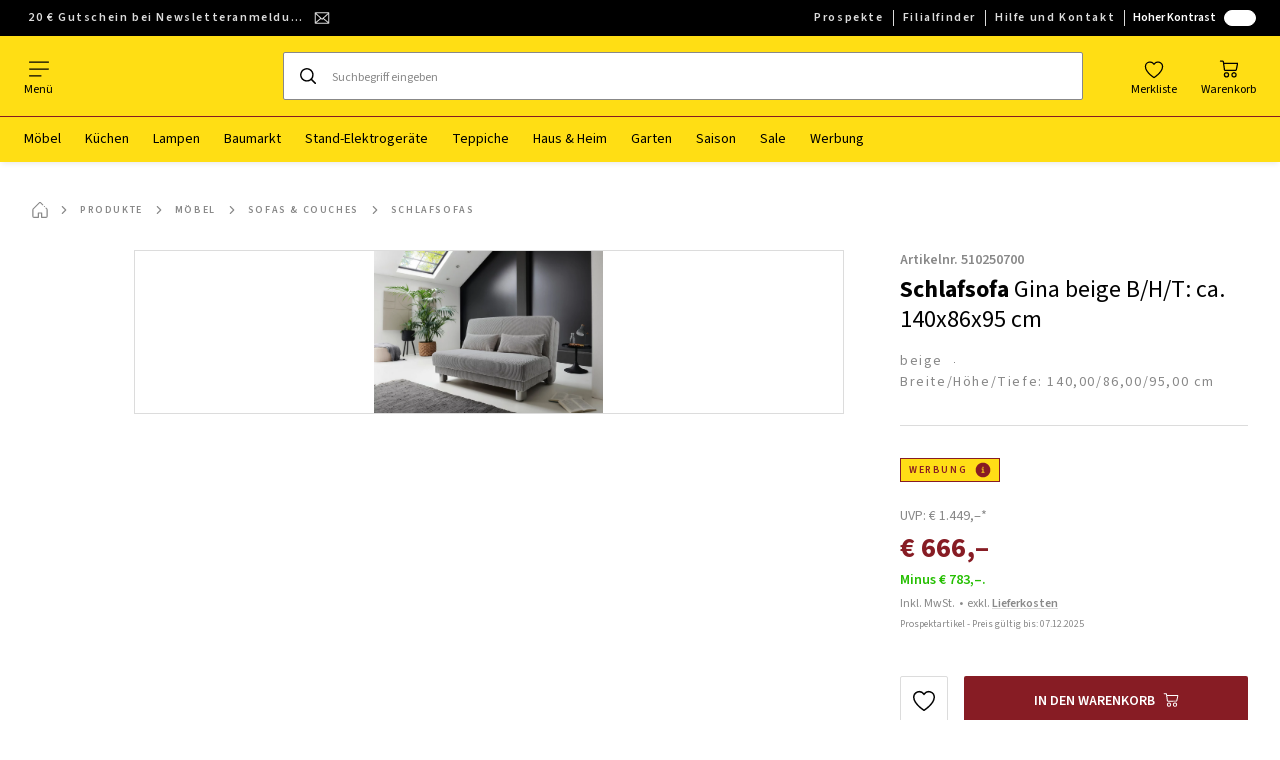

--- FILE ---
content_type: text/html; charset=utf-8
request_url: https://www.poco.de/p/schlafsofa-gina-beige-b-h-t-ca-140x86x95-cm-510250700
body_size: 43899
content:

<!DOCTYPE html>
<!--
@@@@@@@@@@@@@@@@@@@@@@@@@@@@@@@@@@@@@@@@@@@@@@@@@@@@@@@@@@@@@@@@@@@@@@@@
@@@@@             Thanks for visiting! Wanna join us?              @@@@@
@@@@@  We are looking for curious colleagues! Check our offers on  @@@@@
@@@@@                 https://xxxl.digital/jobs                    @@@@@
@@@@@@@@@@@@@@@@@@@@@@@@@@@@@@@@@@@@@@@@@@@@@@@@@@@@@@@@@@@@@@@@@@@@@@@@
-->
<html lang="de-DE">
  <head>
    <meta charset="UTF-8">
    <link href="https://media.poco-home.com" rel="preconnect" crossorigin />
    <title data-rh="true">Schlafsofa Gina beige B/H/T: ca. 140x86x95 cm ▶ online bei POCO kaufen</title>
    <meta data-rh="true" name="viewport" content="width=device-width, initial-scale=1, minimum-scale=1, shrink-to-fit=no"/><meta data-rh="true" name="format-detection" content="telephone=no"/><meta data-rh="true" name="robots" content="index, follow"/><meta data-rh="true" name="msapplication-TileColor" content="#861a22"/><meta data-rh="true" name="msapplication-TileImage" content="/assets/mstile-144x144.poco.10bf7f0f40e2ef9e54e9.png"/><meta data-rh="true" name="msapplication-config" content="/assets/browserconfig.poco.593eadce9efb455c3cfd.xml"/><meta data-rh="true" name="theme-color" content="#861a22"/><meta data-rh="true" name="apple-mobile-web-app-title" content="Poco"/><meta data-rh="true" name="application-name" content="Poco"/><meta data-rh="true" name="mobile-web-app-capable" content="yes"/><meta data-rh="true" name="apple-mobile-web-app-status-bar-style" content="black"/><meta data-rh="true" property="og:title" content="Schlafsofa Gina beige B/H/T: ca. 140x86x95 cm ▶ online bei POCO kaufen"/><meta data-rh="true" property="og:description" content="Schlafsofa Gina beige B/H/T: ca. 140x86x95 cm günstig bei POCO kaufen oder reservieren. ✓große Auswahl ✓online &amp; in über 125 Märkten ✓Kauf auf Rechnung ✓Paypal ✓Kreditkarte uvm."/><meta data-rh="true" property="og:url" content="https://www.poco.de/p/schlafsofa-gina-beige-b-h-t-ca-140x86x95-cm-510250700"/><meta data-rh="true" property="og:image" content="https://media.poco-home.com/i/poco/POGSSLN7AFGHDTkv4eqLbWfw/?fmt=auto&amp;%24dq%24=&amp;w=1200&amp;h=630"/><meta data-rh="true" property="og:type" content="product"/><meta data-rh="true" property="product:price:amount" content="666"/><meta data-rh="true" property="product:price:currency" content="EUR"/><meta data-rh="true" property="og:site_name" content="Poco"/><meta data-rh="true" property="og:availability" content="instock"/><meta data-rh="true" name="description" content="Schlafsofa Gina beige B/H/T: ca. 140x86x95 cm günstig bei POCO kaufen oder reservieren. ✓große Auswahl ✓online &amp; in über 125 Märkten ✓Kauf auf Rechnung ✓Paypal ✓Kreditkarte uvm."/>
    <script type="text/javascript" src="/ruxitagentjs_ICA15789NPRUVXfghqrux_10325251103172537.js" data-dtconfig="rid=RID_-1827519504|rpid=1819924856|domain=poco.de|reportUrl=https://bf66963gpm.bf.dynatrace.com/bf|uam=1|app=121d7c8c5e9d44c3|ssc=1|coo=1|cors=1|cssm=l|owasp=1|featureHash=ICA15789NPRUVXfghqrux|uana=data-purpose|xb=graphql^bs?operationName^emessages^pservices.xxxlgroup.com^bs/clickstream^pwww^bs.google-analytics^bs.com^piadvize^bs.com^pdoubleclick^bs.net^p^bs/api^bs/tracking^p^bs/commands^pmouseflow^bs.com|rdnt=2|uxrgce=1|cuc=u82drtn2|mel=100000|expw=1|dpvc=1|md=mdcc1=bxxxl.statistics.user.user_id,mdcc2=bxxxl.statistics.user.session_id,mdcc3=bxxxl.statistics.page.pagetype[1],mdcc4=bdocument.domain,mdcc5=bxxxl.statistics.shop.rail,mdcc6=bxxxl.statistics.page.pagetype[1],mdcc7=bxxxl.statistics.shop.country,mdcc8=bidzCustomData.cart_amount,mdcc9=bxxxl.statistics.shop.rail,mdcc10=bdocument.domain|lastModification=1764846238351|mdp=mdcc6,mdcc8,mdcc9,mdcc10|tp=500,50,0|srbbv=2|agentUri=/ruxitagentjs_ICA15789NPRUVXfghqrux_10325251103172537.js" data-config='{"revision":1764846238351,"beaconUri":"https://bf66963gpm.bf.dynatrace.com/bf","agentUri":"/ruxitagentjs_ICA15789NPRUVXfghqrux_10325251103172537.js","environmentId":"u82drtn2","modules":"ICA15789NPRUVXfghqrux"}' data-envconfig='{"tracestateKeyPrefix":"d573fba5-2794ef2b"}' data-appconfig='{"app":"121d7c8c5e9d44c3","userInteractionCapture":["all"]}' async></script><link data-rh="true" rel="apple-touch-icon" href="/assets/apple-touch-icon.poco.65ec8ca6c539d0d85942.png"/><link data-rh="true" rel="apple-touch-icon" sizes="180x180" href="/assets/apple-touch-icon-180x180.poco.65ec8ca6c539d0d85942.png"/><link data-rh="true" rel="apple-touch-icon" sizes="167x167" href="/assets/apple-touch-icon-167x167.poco.24a8cf4f02c58819c309.png"/><link data-rh="true" rel="apple-touch-icon" sizes="152x152" href="/assets/apple-touch-icon-152x152.poco.c85723b7ff9cb6979c1f.png"/><link data-rh="true" rel="apple-touch-icon" sizes="120x120" href="/assets/apple-touch-icon-120x120.poco.dcc97e3755ee3393a3dd.png"/><link data-rh="true" rel="icon" type="image/png" sizes="32x32" href="/assets/favicon-32x32.poco.6a01b1f5d1ae92edd443.png"/><link data-rh="true" rel="icon" type="image/png" sizes="16x16" href="/assets/favicon-16x16.poco.b456511f4801804535a4.png"/><link data-rh="true" rel="shortcut icon" href="/assets/favicon.poco.084e97715b8515e78799.ico"/><link data-rh="true" rel="mask-icon" href="data:image/svg+xml;charset=utf-8,%3Csvg xmlns=&#x27;http://www.w3.org/2000/svg&#x27; width=&#x27;1333.333&#x27; height=&#x27;1333.333&#x27; version=&#x27;1.0&#x27; viewBox=&#x27;0 0 1000 1000&#x27;%3E%3Cpath d=&#x27;M471.9.4c-.2.2-4.9.6-10.4 1-5.5.3-11.1.8-12.5 1s-5.4.6-9 1-9 1.1-12 1.6-7.3 1.2-9.5 1.5c-4.5.6-4.8.6-19.5 3.6-11.4 2.2-29.3 6.7-40.5 10.1-3.8 1.2-7.4 2.2-8 2.4-.5.1-5.7 1.8-11.5 3.7-45.8 15.4-96.7 42-135.6 70.8-35.4 26.2-71.2 61.1-98.1 95.7-21.9 28.1-39.7 56.7-54.5 87.2-3.3 6.9-7.1 15-8.5 18-1.3 3-2.8 6.4-3.4 7.5-3.5 7.6-16.9 45.2-18.5 52-.1.5-1.6 6.1-3.4 12.4-1.7 6.2-3.3 12-3.5 13-1.8 8.1-4.7 22.2-5.1 24.6-.2 1.6-.7 3.7-.9 4.5s-.6 3.3-.9 5.5c-.7 5.2-1.7 11.5-2.2 14-.2 1.1-.7 4.9-1 8.3-.3 3.5-.7 7.3-.9 8.3-2.6 13.5-2.7 89.4-.1 103.6.2 1 .7 4.9 1.1 8.8.4 3.8.8 7.7 1 8.5.3 1.4 1.1 6.9 2.1 13.5 1.4 9.3 5.8 29.8 8.8 41.5 13.3 51.3 32.9 97 61.5 143 3.6 5.8 6.8 10.7 7.1 11 .4.3 1.9 2.4 3.3 4.7 4.6 7.4 23.1 31.4 33.3 43.3 12.6 14.7 38.6 40.7 53.4 53.4 50.1 42.9 107.8 75.4 170.9 96.2 19.7 6.5 52.9 14.8 67.6 16.9 1.7.3 3.9.6 5 .9 2.1.4 9.1 1.5 13.5 2.1 1.4.2 5.4.7 9 1 3.6.4 7.4.9 8.5 1.1 13.2 2.5 89.9 2.5 103.2 0 1-.2 4.7-.7 8.3-1 3.6-.4 7.6-.9 9-1.1 1.4-.3 3.9-.7 5.5-.9 5.8-.9 12-1.8 14-2.2 1.1-.3 3.6-.7 5.5-1s6.2-1.2 9.5-1.9c3.3-.8 7.1-1.6 8.5-1.9 17.4-3.5 56.3-15.6 72-22.4 1.4-.6 5.4-2.3 9-3.7 17.1-6.9 45.3-21.1 63.5-32 12.7-7.7 32.4-20.7 37.6-24.9 1.5-1.2 3.9-3 5.5-4.1s7.6-5.8 13.5-10.5c31.7-25.3 61.9-56.6 87.3-90.3 8.6-11.5 28.6-40.9 28.6-42.2 0-.3 1.2-2.4 2.7-4.8 4.7-7.4 17.8-32.7 24-46.2 19.1-41.6 34.5-95.3 39.8-138.5.3-2.5.8-5.6 1-7 .5-2.8 1.2-10.1 2.3-24 1.4-18.9.6-77.3-1.2-89-.3-1.4-.7-5.2-1.1-8.5-.3-3.3-1.5-11.3-2.6-17.9-1-6.5-2.1-13.3-2.4-15-3.6-21.6-15.6-63.5-25.7-89.1-16.8-42.6-43.9-90.7-68.5-121.5-.6-.8-4.2-5.3-8-10-3.7-4.7-8.3-10.3-10.3-12.4-12.6-14.2-16.5-18.3-26.9-28.6-14.4-14.3-25.3-24.1-39.9-35.8-10.3-8.2-27.8-21.2-32-23.7-.9-.6-3.7-2.4-6.2-4-31.1-21-76.4-43-115-55.8-12.7-4.2-33.5-10.3-38.1-11.2-1.1-.2-2.8-.6-3.7-.9s-2.8-.7-4.2-1-5.6-1.2-9.3-2c-3.8-.8-8.7-1.8-11-2.1-2.3-.4-4.4-.8-4.8-1-.3-.2-2.8-.7-5.6-1-2.7-.3-5.9-.7-7-.9-1.2-.3-4.3-.7-7-1.1-2.6-.4-5.9-.8-7.3-1s-5.6-.7-9.5-1c-3.8-.4-8.6-.9-10.5-1.2-4.2-.5-68.6-1.4-69.1-.9&#x27;/%3E%3C/svg%3E" color="#861a22"/><link data-rh="true" rel="apple-touch-startup-image" media="(device-width: 320px) and (device-height: 568px) and (-webkit-device-pixel-ratio: 2)" href="/assets/iphone5_splash.poco.0483f0f397223aa295a3.png"/><link data-rh="true" rel="apple-touch-startup-image" media="(device-width: 375px) and (device-height: 667px) and (-webkit-device-pixel-ratio: 2)" href="/assets/iphone6_splash.poco.94650a4d1fea1c726794.png"/><link data-rh="true" rel="apple-touch-startup-image" media="(device-width: 621px) and (device-height: 1104px) and (-webkit-device-pixel-ratio: 3)" href="/assets/iphoneplus_splash.poco.3d28ace945aaee290ff9.png"/><link data-rh="true" rel="apple-touch-startup-image" media="(device-width: 375px) and (device-height: 812px) and (-webkit-device-pixel-ratio: 3)" href="/assets/iphonex_splash.poco.9b9049bad47495b85855.png"/><link data-rh="true" rel="apple-touch-startup-image" media="(device-width: 414px) and (device-height: 896px) and (-webkit-device-pixel-ratio: 2)" href="/assets/iphonexr_splash.poco.c7eb4b82bcf0dd0da1a3.png"/><link data-rh="true" rel="apple-touch-startup-image" media="(device-width: 414px) and (device-height: 896px) and (-webkit-device-pixel-ratio: 3)" href="/assets/iphonexsmax_splash.poco.aa3134755304155ba1a3.png"/><link data-rh="true" rel="apple-touch-startup-image" media="(device-width: 768px) and (device-height: 1024px) and (-webkit-device-pixel-ratio: 2)" href="/assets/ipad_splash.poco.f91f52aa7c6f9e3dd8b5.png"/><link data-rh="true" rel="apple-touch-startup-image" media="(device-width: 834px) and (device-height: 1112px) and (-webkit-device-pixel-ratio: 2)" href="/assets/ipadpro1_splash.poco.21a9a0f34a461a6f8601.png"/><link data-rh="true" rel="apple-touch-startup-image" media="(device-width: 834px) and (device-height: 1194px) and (-webkit-device-pixel-ratio: 2)" href="/assets/ipadpro3_splash.poco.1f2404ec208e2639fd87.png"/><link data-rh="true" rel="apple-touch-startup-image" media="(device-width: 1024px) and (device-height: 1366px) and (-webkit-device-pixel-ratio: 2)" href="/assets/ipadpro2_splash.poco.394076fc34b74fe81469.png"/><link data-rh="true" rel="manifest" href="/assets/site.webmanifest"/><link data-rh="true" rel="canonical" href="https://www.poco.de/p/schlafsofa-gina-beige-b-h-t-ca-140x86x95-cm-510250700"/>
    <link data-chunk="main" rel="stylesheet" href="https://assets.poco-home.com/webshop/poco/./assets/css/1b4b85bc3e94c7c0aa6d.css" crossorigin="anonymous">
<link data-chunk="main" rel="stylesheet" href="https://assets.poco-home.com/webshop/poco/./assets/css/925cba36a01e09af3dff.css" crossorigin="anonymous">
<link data-chunk="main" rel="stylesheet" href="https://assets.poco-home.com/webshop/poco/./assets/css/331cf71d27c4ecf5ac96.css" crossorigin="anonymous">
<link data-chunk="RelatedProductsModal" rel="stylesheet" href="https://assets.poco-home.com/webshop/poco/./assets/css/1899209a1481a7a57cff.css" crossorigin="anonymous">
<link data-chunk="RelatedProductsModal" rel="stylesheet" href="https://assets.poco-home.com/webshop/poco/./assets/css/49ed6dc8f9c3a4a3788c.css" crossorigin="anonymous">
<link data-chunk="productDetail" rel="stylesheet" href="https://assets.poco-home.com/webshop/poco/./assets/css/de46a75f3a0b27f09b66.css" crossorigin="anonymous">
<link data-chunk="productDetail" rel="stylesheet" href="https://assets.poco-home.com/webshop/poco/./assets/css/3a3ecbaa9ee651b17d68.css" crossorigin="anonymous">
<link data-chunk="cms" rel="stylesheet" href="https://assets.poco-home.com/webshop/poco/./assets/css/89d0a5b8fd66599210ae.css" crossorigin="anonymous">
<link data-chunk="TermsAndConditionsModal" rel="stylesheet" href="https://assets.poco-home.com/webshop/poco/./assets/css/d7c58e3272f5a48fed8c.css" crossorigin="anonymous">
    <script>window.webShopFrontend={"release_Version":"AppWebshop@1.20.36"};</script>
  </head>

  <body >
    
    <div data-hydrate-root="main" id="root"><div class="_aCrpyQGrJzQKaawu"><header data-purpose="header" id="navigation-start" class="_Vkn8Jbi3H6uwkeY9"><div class="_PBpfbGSGul_aVnRn" data-purpose="meta.navigation"><div class="_bbiDltJOlqafPFWA"><div class="_A9xx0js2N0korf9A"><div class="_iDgu8AAgcP_pqHKR" data-purpose="metanav.linkCarousel.content" style="transform:translateY(-0%)"><a aria-hidden="false" data-purpose="metaNavigation.promotion.link" style="--icon-before-url:url(&quot;data:image/svg+xml;charset=utf-8,%3Csvg xmlns=&#x27;http://www.w3.org/2000/svg&#x27; viewBox=&#x27;0 0 24 24&#x27;%3E%3Cpath fill-rule=&#x27;evenodd&#x27; d=&#x27;M1.84 3.55a.75.75 0 0 0-.75.75v15.39c0 .414.336.75.75.75h20.32a.75.75 0 0 0 .75-.75V4.3a.75.75 0 0 0-.75-.75zm.75 2.652v11.766l6.707-5.558zM20.231 18.94H3.77l6.639-5.502 1.083 1.002a.75.75 0 0 0 1.018 0l1.082-1zm1.18-.971V6.202l-6.71 6.21zm-8.297-6.132 7.332-6.787H3.554L12 12.868l.994-.92a.8.8 0 0 1 .12-.111&#x27; clip-rule=&#x27;evenodd&#x27;/%3E%3C/svg%3E&quot;);--icon-after-url:url(&quot;data:image/svg+xml;charset=utf-8,%3Csvg xmlns=&#x27;http://www.w3.org/2000/svg&#x27; viewBox=&#x27;0 0 24 24&#x27;%3E%3Cpath fill-rule=&#x27;evenodd&#x27; d=&#x27;M1.84 3.55a.75.75 0 0 0-.75.75v15.39c0 .414.336.75.75.75h20.32a.75.75 0 0 0 .75-.75V4.3a.75.75 0 0 0-.75-.75zm.75 2.652v11.766l6.707-5.558zM20.231 18.94H3.77l6.639-5.502 1.083 1.002a.75.75 0 0 0 1.018 0l1.082-1zm1.18-.971V6.202l-6.71 6.21zm-8.297-6.132 7.332-6.787H3.554L12 12.868l.994-.92a.8.8 0 0 1 .12-.111&#x27; clip-rule=&#x27;evenodd&#x27;/%3E%3C/svg%3E&quot;)" class="_A6dIemK_x0PZSoKc _ayEwYZt6o0wEZx1y _EAb93Jr_SaMf6lDF _H5F5dLs3OksFW9Cj _AucYWBUCn6PDgXlM _Kes7ynCOFs5S8DXA _rygPX2slTty8Lavs _FodqPfTiXNOjN5v_ _mLMvc5ZJLUivtdzj" href="/c/newsletter"><span class="_NfLe6vEngMythhlc">20 € Gutschein bei Newsletteranmeldung</span></a></div></div><div data-testid="metaNav.service.container" class="_mUBR3RsLRDdj8qYZ"><div class="_TaiXm5ewU4DA5ewW" data-purpose="metaNav.service.nodes"><a aria-hidden="false" data-purpose="metaNavigation.service.link" class="_A6dIemK_x0PZSoKc _ayEwYZt6o0wEZx1y _EAb93Jr_SaMf6lDF _H5F5dLs3OksFW9Cj _mrpsEHtrNFnZCqTw" href="/c/prospekte"><span class="_NfLe6vEngMythhlc">Prospekte</span></a><a aria-hidden="false" data-purpose="metaNavigation.service.link" class="_A6dIemK_x0PZSoKc _ayEwYZt6o0wEZx1y _EAb93Jr_SaMf6lDF _H5F5dLs3OksFW9Cj _mrpsEHtrNFnZCqTw" href="/standorte"><span class="_NfLe6vEngMythhlc">Filialfinder</span></a><a aria-hidden="false" data-purpose="metaNavigation.service.link" class="_A6dIemK_x0PZSoKc _ayEwYZt6o0wEZx1y _EAb93Jr_SaMf6lDF _H5F5dLs3OksFW9Cj _mrpsEHtrNFnZCqTw" href="/c/kontakt"><span class="_NfLe6vEngMythhlc">Hilfe und Kontakt</span></a><input role="switch" id="contrast-toggle-navigation" class="_klvfS7Iu9hlj6btE" type="checkbox"/><label for="contrast-toggle-navigation" class="_eNgB1v3Y4BlpJl__ _AkCqvuGmFJUDi5VL">Hoher Kontrast<span class="_bvcMp6ZRIEYpjWnp" role="presentation"><i class="_F8X_Nbg_K52B5iMN _ybDJ9s_RIXiJ0OKo" role="presentation"><svg xmlns="http://www.w3.org/2000/svg" viewBox="0 0 24 24"><path d="M12 1.5c2.7 0 5.4 1 7.4 3.1 4.1 4.1 4.1 10.7 0 14.8-2.1 2.1-4.7 3.1-7.4 3.1s-5.4-1-7.4-3.1C.5 15.3.5 8.7 4.6 4.6c2-2.1 4.7-3.1 7.4-3.1M12 0C8.8 0 5.8 1.2 3.5 3.5S0 8.8 0 12s1.2 6.2 3.5 8.5S8.8 24 12 24s6.2-1.2 8.5-3.5S24 15.2 24 12s-1.2-6.2-3.5-8.5S15.2 0 12 0" style="fill:#fff"/><path d="M19.4 4.6C15.3.5 8.7.5 4.6 4.6s-4.1 10.7 0 14.8 10.7 4.1 14.8 0 4.1-10.7 0-14.8m-1 13.8c-3.5 3.5-9.2 3.5-12.7 0L18.4 5.6c3.5 3.6 3.5 9.2 0 12.8" style="fill:#0f0f0f"/><path d="M18.4 5.6 5.6 18.4c3.5 3.5 9.2 3.5 12.7 0s3.6-9.2.1-12.8" style="fill:#fff"/></svg></i></span></label></div></div></div></div><div class="_jK1FBmzdiQWjWeej"><button aria-label="Navigation wechseln" class="_eZcEOsrRXsmM6qR8 _Kes7ynCOFs5S8DXA" data-purpose="header.button.hamburger" data-toggle="collapse" style="--icon-before-url:url(&quot;data:image/svg+xml;charset=utf-8,%3Csvg xmlns=&#x27;http://www.w3.org/2000/svg&#x27; viewBox=&#x27;0 0 96 96&#x27;%3E%3Cpath d=&#x27;M3 12h90c1.7 0 3 1.3 3 3s-1.3 3-3 3H3c-1.7 0-3-1.3-3-3s1.3-3 3-3m0 33h90c1.7 0 3 1.3 3 3s-1.3 3-3 3H3c-1.7 0-3-1.3-3-3s1.3-3 3-3m0 33h54c1.7 0 3 1.3 3 3s-1.3 3-3 3H3c-1.7 0-3-1.3-3-3s1.3-3 3-3&#x27;/%3E%3C/svg%3E&quot;)" type="button"><span class="_k3JRmYjpLoj0cZi5">Menü</span></button><a aria-hidden="false" aria-label="poco" data-purpose="header.railLogo" class="_vwHbOmEKwjpEkEla" href="/"><i aria-hidden="true" class="_F8X_Nbg_K52B5iMN _WeF1d5m7Jktz_sC4" role="presentation"><svg xmlns="http://www.w3.org/2000/svg" viewBox="0 0 506 100"><style>.cls-1{fill:#861a22;fill-rule:evenodd}</style><path d="M58.35 60.75h24.1c30.6 0 54.15-13.84 58.61-29.91 4.9-17.65-6.7-25.68-28-25.68H55.4l-52.82 93h486.98v-2.61H38.63ZM79 25.59h12.23c7.49 0 15.2 1 13.49 7.14-1.49 5.36-7.24 9.05-21.56 9.05H69.48Z" class="cls-1"/><path d="M182.05 86c39.56 0 71.34-21.77 78.78-48.56 6.76-24.33-10.32-34.94-43.21-34.94-39.56 0-71.33 21.77-78.78 48.56C132.46 74.05 149.16 86 182.05 86m-7.54-34.38c3.28-11.83 15.13-29.25 36.61-29.25 14 0 16.06 7.26 14 14.51-3.24 11.83-15.12 29.24-36.57 29.24-14.01 0-16.06-7.25-14.04-14.51ZM302.84 86c48.36 0 64.16-24 68.53-32.16H336.2c-4.23 7-12 12.28-23.27 12.28-16.45 0-15.88-10.27-14.05-16.85C302 38 313.52 22.36 333.38 22.36c11.08 0 15.11 4.24 12.7 11.72H380c6-23.89-15-31.59-40.88-31.59-39.57 0-69 21.43-76.13 47.22C257 71 269.15 86 302.84 86M457.91 2.49c-39.56 0-71.33 21.77-78.78 48.56-6.39 23 10.32 34.95 43.21 34.95 39.56 0 71.33-21.77 78.78-48.56 6.76-24.34-10.32-34.95-43.21-34.95m7.55 34.38c-3.29 11.84-15.13 29.25-36.62 29.25-14 0-16.06-7.25-14-14.51 3.29-11.83 15.12-29.25 36.61-29.25 13.97 0 16.02 7.26 14.01 14.51" class="cls-1"/></svg></i></a><a href="#main" class="_STaYLYewD48oytiY">Zum Hauptinhalt springen</a><form data-purpose="header.searchBar" class="_R1FhVgk3Gfcw3_xq" role="search" method="GET" action="/s/"><div class="_l1gpaR63aE68syIy __0vzHE2g3A0Lli9Z _bBgn4eB5dzPPu2Q6" data-purpose="header.searchBar.input"><div class="_irAf43tEfRDvoYya"><button aria-label="Suchen" class="_M1PnHHSvaCkcnyGU _js5EqAGeHLC6BZLc _Kes7ynCOFs5S8DXA" title="" type="submit" data-purpose="header.searchBar.button.submit" data-track-id="searchButton" style="--icon-before-url:url(&quot;data:image/svg+xml;charset=utf-8,%3Csvg xmlns=&#x27;http://www.w3.org/2000/svg&#x27; viewBox=&#x27;0 0 96 96&#x27;%3E%3Cpath d=&#x27;M66.7 72.8c-7 5.7-15.9 9-25.6 9C18.6 81.8.4 63.6.4 41.1S18.6.4 41.1.4s40.7 18.2 40.7 40.7c0 9.7-3.4 18.6-9 25.6.2.1.3.3.5.4L95.1 89c1.7 1.7 1.7 4.5 0 6.2s-4.5 1.7-6.2 0L67.1 73.3c-.1-.2-.3-.3-.4-.5m-25.6.3c17.7 0 32-14.3 32-32s-14.3-32-32-32-32 14.3-32 32 14.4 32 32 32&#x27;/%3E%3C/svg%3E&quot;)"></button></div><input aria-controls="search-suggestions" autoComplete="off" data-track-id="searchBox" enterKeyHint="search" aria-readonly="false" aria-invalid="false" class="_IMBCY2rWXpRHtJzw _oGbh6v1aWXXNTgT3 _BfAwwMiIT3JomYdE _l5q_caxFOU26TY9o" id="searchBox" inputMode="search" name="s" type="search" placeholder="Suchbegriff eingeben" data-purpose="header.searchBar.input.field" value=""/><label for="searchBox" class="_uygIeQgJGFBQTADA __sFU6GfqCZm02sEL _Fo9y6DxGvIb7u5PQ" data-required-symbol="*" data-optional-symbol="">wxs.header.searchBar.ariaLabel</label><div class="_o51WBtnsw8x2_eZB"><div class="_TpPobZr_qfkfDO5T"><button class="__u4rMg8eVxMRVKql" aria-label="cancel" data-testid="cancel.button" type="reset" tabindex="0"><i aria-hidden="true" class="_F8X_Nbg_K52B5iMN _inwR9iQK1nPL_com" role="presentation"><svg xmlns="http://www.w3.org/2000/svg" viewBox="0 0 96 96"><path d="M48.09 36.08C59.53 24.855 71.012 13.67 82.343 2.34a9.5 9.5 0 0 1 1.16-.96C84.635.61 85.9.201 87.247.03 87.75 0 87.745 0 88.251 0c1.186.074 2.316.326 3.381.868a8.07 8.07 0 0 1 4.332 6.375c.08.835.027 1.68-.157 2.498-.298 1.336-.94 2.498-1.806 3.545-11.116 11.838-22.545 23.373-34.085 34.8 11.225 11.44 22.41 22.922 33.741 34.253.813.866 1.466 1.823 1.87 2.948a8.02 8.02 0 0 1 0 5.419 8 8 0 0 1-1.206 2.193 8.06 8.06 0 0 1-7.074 3.062 8 8 0 0 1-3.32-1.08 9.5 9.5 0 0 1-1.217-.884c-11.838-11.116-23.373-22.545-34.8-34.085-11.44 11.225-22.922 22.41-34.253 33.741-.866.813-1.823 1.466-2.947 1.87a8 8 0 0 1-2.961.47 8.06 8.06 0 0 1-6.635-3.925 8 8 0 0 1-1.079-4.825 8 8 0 0 1 1.079-3.319 9.5 9.5 0 0 1 .885-1.218c11.116-11.838 22.544-23.373 34.085-34.8-11.225-11.44-22.41-22.922-33.74-34.253-.931-.99-1.645-2.111-2.026-3.425a8.07 8.07 0 0 1 2.025-7.889A8 8 0 0 1 4.368.868C5.433.326 6.563.074 7.748 0c.503 0 .5 0 1.005.031.502.064.991.141 1.479.283 1.147.333 2.143.924 3.058 1.681C25.128 13.111 36.663 24.54 48.09 36.08"/></svg></i></button></div></div></div></form><div class="_JGqCj0yQYVXIWEPz"><div class="_iSBNLrdpI2Cgpq_X"><a aria-hidden="false" aria-label="Favoriten 0 Produkte " data-purpose="wxs.header.actions.favourites" class="_mWhAXJo09SuCh3Lw _DtDydyrWiMMdMFig _Kes7ynCOFs5S8DXA" style="--icon-before-url:url(&quot;data:image/svg+xml;charset=utf-8,%3Csvg xmlns=&#x27;http://www.w3.org/2000/svg&#x27; viewBox=&#x27;0 0 24 24&#x27;%3E%3Cpath d=&#x27;M12 23.07a.8.8 0 0 1-.4-.11C11.17 22.68 1 16.15 1 9.18a6.25 6.25 0 0 1 11-4.06 6.25 6.25 0 0 1 11 4.06c0 7-10.17 13.5-10.6 13.78a.8.8 0 0 1-.4.11M7.25 4.43A4.75 4.75 0 0 0 2.5 9.18c0 5.43 7.64 11 9.5 12.24 1.86-1.26 9.5-6.81 9.5-12.24a4.75 4.75 0 0 0-8.85-2.39.78.78 0 0 1-1.3 0 4.76 4.76 0 0 0-4.1-2.36&#x27;/%3E%3C/svg%3E&quot;)" href="/favourites"><span class="_S4Xnh4sD1w32FKKU">Merkliste</span></a></div><div class="_iSBNLrdpI2Cgpq_X _kqB6gVYcQQq8wASK"><a aria-hidden="false" aria-label="Meine Reservierungen 0 Produkte " data-purpose="wxs.header.actions.reservation" class="_mWhAXJo09SuCh3Lw _DtDydyrWiMMdMFig _Kes7ynCOFs5S8DXA" style="--icon-before-url:url(&quot;data:image/svg+xml;charset=utf-8,%3Csvg xmlns=&#x27;http://www.w3.org/2000/svg&#x27; viewBox=&#x27;0 0 24 24&#x27;%3E%3Cpath d=&#x27;M12 0a12 12 0 1 0 0 24 12 12 0 0 0 0-24m0 22.5A10.5 10.5 0 1 1 22.5 12 10.51 10.51 0 0 1 12 22.5&#x27;/%3E%3Cpath d=&#x27;m16 8.85-3.25 1.85V4a.75.75 0 1 0-1.5 0v8a1 1 0 0 0 0 .15.34.34 0 0 0 .05.14v.05a.9.9 0 0 0 .2.19l.07.05a.8.8 0 0 0 .34.09.75.75 0 0 0 .34-.09l4.33-2.5a.76.76 0 0 0 .27-1 .75.75 0 0 0-.85-.23&#x27;/%3E%3C/svg%3E&quot;)" href="/reservation"><span class="_S4Xnh4sD1w32FKKU">Reservierung</span></a></div><div class="_iSBNLrdpI2Cgpq_X"><a aria-hidden="false" aria-label="Mein Warenkorb 0 Produkte " data-purpose="wxs.header.actions.cart" class="_mWhAXJo09SuCh3Lw _DtDydyrWiMMdMFig _Kes7ynCOFs5S8DXA" style="--icon-before-url:url(&quot;data:image/svg+xml;charset=utf-8,%3Csvg xmlns=&#x27;http://www.w3.org/2000/svg&#x27; viewBox=&#x27;0 0 24 24&#x27;%3E%3Cpath d=&#x27;M7.46 14.46A1.71 1.71 0 0 1 5.82 13L4.49 3.4a.19.19 0 0 0-.19-.15H1.77a.75.75 0 0 1 0-1.5h2.57A1.73 1.73 0 0 1 6 3.17l.16 1.19h15.41q.195-.027.39 0a1.38 1.38 0 0 1 1 1.69l-1.46 7a1.81 1.81 0 0 1-1.66 1.38zm-1.11-8.6 1 7a.21.21 0 0 0 .19.14h12.23a.27.27 0 0 0 .23-.22l1.45-6.89zM9 22.25A3.25 3.25 0 1 1 12.25 19 3.26 3.26 0 0 1 9 22.25m0-5A1.75 1.75 0 1 0 10.75 19 1.76 1.76 0 0 0 9 17.25m7.194 4.452A3.25 3.25 0 0 0 18 22.25 3.26 3.26 0 0 0 21.25 19a3.25 3.25 0 1 0-5.056 2.702m.834-4.157A1.75 1.75 0 0 1 18 17.25 1.76 1.76 0 0 1 19.75 19a1.75 1.75 0 1 1-2.722-1.455&#x27;/%3E%3C/svg%3E&quot;)" href="/cart"><span class="_S4Xnh4sD1w32FKKU">Warenkorb</span></a></div></div><div class="_PQWtmfYqhTa4yGY8" data-purpose="header.overlay" role="presentation"></div><nav class="_hd6QjqlhCyzJrYj7 _Rddw9mGsXV3Cj4Ym" data-purpose="mainNavigation.container"><ul class="_OX_F91LqxwVLrij_"><li class="_Ktmq19E26FJSl7AA"><a aria-haspopup="true" aria-hidden="false" class="_ioEAXTarkdmIPJUI" data-purpose="mainNavigation.link" href="/moebel-C1" rel="noreferrer noopener" target="_blank">Möbel</a></li><li class="_Ktmq19E26FJSl7AA"><a aria-haspopup="true" aria-hidden="false" class="_ioEAXTarkdmIPJUI" data-purpose="mainNavigation.link" href="/kuechen-C2" rel="noreferrer noopener" target="_blank">Küchen</a></li><li class="_Ktmq19E26FJSl7AA"><a aria-haspopup="true" aria-hidden="false" data-purpose="mainNavigation.link" class="_ioEAXTarkdmIPJUI" href="/lampen-C3">Lampen</a></li><li class="_Ktmq19E26FJSl7AA"><a aria-haspopup="true" aria-hidden="false" class="_ioEAXTarkdmIPJUI" data-purpose="mainNavigation.link" href="/baumarkt-C4" rel="noreferrer noopener" target="_blank">Baumarkt</a></li><li class="_Ktmq19E26FJSl7AA"><a aria-haspopup="false" aria-hidden="false" data-purpose="mainNavigation.link" class="_ioEAXTarkdmIPJUI" href="/stand-elektrogeraete-C2C6">Stand-Elektrogeräte</a></li><li class="_Ktmq19E26FJSl7AA"><a aria-haspopup="true" aria-hidden="false" class="_ioEAXTarkdmIPJUI" data-purpose="mainNavigation.link" href="/teppiche-C5" rel="noreferrer noopener" target="_blank">Teppiche</a></li><li class="_Ktmq19E26FJSl7AA"><a aria-haspopup="true" aria-hidden="false" class="_ioEAXTarkdmIPJUI" data-purpose="mainNavigation.link" href="/haus-heim-C12" rel="noreferrer noopener" target="_blank">Haus &amp; Heim</a></li><li class="_Ktmq19E26FJSl7AA"><a aria-haspopup="true" aria-hidden="false" class="_ioEAXTarkdmIPJUI" data-purpose="mainNavigation.link" href="/garten-C9C6" rel="noreferrer noopener" target="_blank">Garten</a></li><li class="_Ktmq19E26FJSl7AA"><a aria-haspopup="true" aria-hidden="false" class="_ioEAXTarkdmIPJUI" data-purpose="mainNavigation.link" href="/saison-C9" rel="noreferrer noopener" target="_blank">Saison</a></li><li class="_Ktmq19E26FJSl7AA"><a aria-haspopup="true" aria-hidden="false" class="_ioEAXTarkdmIPJUI" data-purpose="mainNavigation.link" href="/sale-C10" rel="noreferrer noopener" target="_blank">Sale</a></li><li class="_Ktmq19E26FJSl7AA"><a aria-haspopup="false" aria-hidden="false" data-purpose="mainNavigation.link" class="_ioEAXTarkdmIPJUI" href="/c/prospekte">Werbung</a></li></ul></nav></div></header><main id="main" class="_S0sx1Q9NwkHXmKId" tabindex="-1"><div class="_p29pH3n1Up9_OZji" role="status" aria-live="polite" aria-atomic="true" aria-relevant="all"><span></span></div><div class="_z7HmIAM4iMqJMk4L" data-purpose="productDetailPage.container"><div class="_sBgOISgcj_tyU9Ur _VBYzU6S1pf_rN_FU"><script type="application/ld+json">{"@context":"https://schema.org/","@type":"BreadcrumbList","itemListElement":[{"@type":"ListItem","item":"https://www.poco.de/","name":"Startseite","position":1},{"@type":"ListItem","item":"https://www.poco.de/kategorien/root","name":"Produkte","position":2},{"@type":"ListItem","item":"https://www.poco.de/moebel-C1","name":"Möbel","position":3},{"@type":"ListItem","item":"https://www.poco.de/sofas-couches-C1C6","name":"Sofas & Couches","position":4},{"@type":"ListItem","item":"https://www.poco.de/schlafsofas-C1C6C6","name":"Schlafsofas","position":5}]}</script><nav class="_tc4ekEAzasI59pN9" aria-label="breadcrumbs"><div class="_JvuTE2QT12pBcTIB"><a aria-hidden="false" aria-label="Startseite" data-purpose="breadcrumbs.home" style="--icon-before-url:url(&quot;data:image/svg+xml;charset=utf-8,%3Csvg xmlns=&#x27;http://www.w3.org/2000/svg&#x27; viewBox=&#x27;0 0 96 96&#x27;%3E%3Cpath d=&#x27;M41 2.88a9.85 9.85 0 0 1 14 0l11.74 11.78a3.28 3.28 0 0 1-4.65 4.64L50.32 7.53a3.28 3.28 0 0 0-4.64 0L9.57 43.64a3.25 3.25 0 0 0-1 2.32v40a3.28 3.28 0 0 0 3.28 3.28h23v-23a3.28 3.28 0 0 1 3.28-3.28h19.7a3.28 3.28 0 0 1 3.28 3.28v23h23a3.28 3.28 0 0 0 3.28-3.28V46a3.25 3.25 0 0 0-1-2.32L81.79 39a3.28 3.28 0 0 1 4.64-4.65L91.07 39A9.82 9.82 0 0 1 94 46v40a9.85 9.85 0 0 1-9.85 9.84h-26.3a3.28 3.28 0 0 1-3.28-3.28v-23H41.43v23a3.28 3.28 0 0 1-3.28 3.28H11.89A9.85 9.85 0 0 1 2 85.92V46a9.82 9.82 0 0 1 2.89-7zm33.26 20.66A3.29 3.29 0 1 1 71 26.83a3.29 3.29 0 0 1 3.26-3.29&#x27;/%3E%3C/svg%3E&quot;)" class="_iAUstiVBjyxePc5M _DIgpWWxopD5PbtYk _Kes7ynCOFs5S8DXA" data-name="Startseite" href="/"></a></div><ol class="_yUQM7gg_LwvGtIL3"><li class="_cMUel3ZH3EnoNUly _BQc8KR1ENao1WaLk"><a aria-hidden="false" aria-label="Startseite" data-purpose="breadcrumbs.home" style="--icon-before-url:url(&quot;data:image/svg+xml;charset=utf-8,%3Csvg xmlns=&#x27;http://www.w3.org/2000/svg&#x27; viewBox=&#x27;0 0 96 96&#x27;%3E%3Cpath d=&#x27;M41 2.88a9.85 9.85 0 0 1 14 0l11.74 11.78a3.28 3.28 0 0 1-4.65 4.64L50.32 7.53a3.28 3.28 0 0 0-4.64 0L9.57 43.64a3.25 3.25 0 0 0-1 2.32v40a3.28 3.28 0 0 0 3.28 3.28h23v-23a3.28 3.28 0 0 1 3.28-3.28h19.7a3.28 3.28 0 0 1 3.28 3.28v23h23a3.28 3.28 0 0 0 3.28-3.28V46a3.25 3.25 0 0 0-1-2.32L81.79 39a3.28 3.28 0 0 1 4.64-4.65L91.07 39A9.82 9.82 0 0 1 94 46v40a9.85 9.85 0 0 1-9.85 9.84h-26.3a3.28 3.28 0 0 1-3.28-3.28v-23H41.43v23a3.28 3.28 0 0 1-3.28 3.28H11.89A9.85 9.85 0 0 1 2 85.92V46a9.82 9.82 0 0 1 2.89-7zm33.26 20.66A3.29 3.29 0 1 1 71 26.83a3.29 3.29 0 0 1 3.26-3.29&#x27;/%3E%3C/svg%3E&quot;)" class="_iAUstiVBjyxePc5M _DIgpWWxopD5PbtYk _Kes7ynCOFs5S8DXA" data-name="Startseite" href="/"></a></li><li class="_cMUel3ZH3EnoNUly _Kes7ynCOFs5S8DXA" style="--icon-before-url:url(&quot;data:image/svg+xml;charset=utf-8,%3Csvg xmlns=&#x27;http://www.w3.org/2000/svg&#x27; viewBox=&#x27;0 0 96 96&#x27;%3E%3Cpath d=&#x27;M20.63 89.809c.2 1.099.5 2.098 1.1 3.096 1.6 2.398 4.6 3.596 7.4 2.897 1.1-.3 2-.799 2.9-1.498 14.4-13.485 28.4-27.37 41.8-41.754.4-.499.8-.998 1-1.598.8-1.698.9-3.696.2-5.494-.3-.699-.7-1.398-1.2-1.997-13.5-14.384-27.4-28.369-41.8-41.754-.9-.7-1.8-1.199-2.9-1.498-.9-.2-1.9-.3-2.8-.1-3.7.6-6.2 4.195-5.6 7.891.2 1.399.9 2.597 1.9 3.696l36.2 36.36c-12.2 12.186-24.8 23.973-36.6 36.559-.3.4-.3.4-.6.699-.8 1.498-1.1 2.897-1 4.495&#x27;/%3E%3C/svg%3E&quot;)"><a aria-hidden="false" data-purpose="productBreadcrumbs.link" title="Produkte" class="_iAUstiVBjyxePc5M" data-name="Produkte" href="/kategorien/root"><span class="_cu_JB_UP4fsfOrkJ _Le8lIirySlaHXpUZ">Produkte</span></a></li><li class="_cMUel3ZH3EnoNUly _Kes7ynCOFs5S8DXA" style="--icon-before-url:url(&quot;data:image/svg+xml;charset=utf-8,%3Csvg xmlns=&#x27;http://www.w3.org/2000/svg&#x27; viewBox=&#x27;0 0 96 96&#x27;%3E%3Cpath d=&#x27;M20.63 89.809c.2 1.099.5 2.098 1.1 3.096 1.6 2.398 4.6 3.596 7.4 2.897 1.1-.3 2-.799 2.9-1.498 14.4-13.485 28.4-27.37 41.8-41.754.4-.499.8-.998 1-1.598.8-1.698.9-3.696.2-5.494-.3-.699-.7-1.398-1.2-1.997-13.5-14.384-27.4-28.369-41.8-41.754-.9-.7-1.8-1.199-2.9-1.498-.9-.2-1.9-.3-2.8-.1-3.7.6-6.2 4.195-5.6 7.891.2 1.399.9 2.597 1.9 3.696l36.2 36.36c-12.2 12.186-24.8 23.973-36.6 36.559-.3.4-.3.4-.6.699-.8 1.498-1.1 2.897-1 4.495&#x27;/%3E%3C/svg%3E&quot;)"><a aria-hidden="false" data-purpose="productBreadcrumbs.link" title="Möbel" class="_iAUstiVBjyxePc5M" data-name="Möbel" href="/moebel-C1"><span class="_cu_JB_UP4fsfOrkJ _Le8lIirySlaHXpUZ">Möbel</span></a></li><li class="_cMUel3ZH3EnoNUly _Kes7ynCOFs5S8DXA" style="--icon-before-url:url(&quot;data:image/svg+xml;charset=utf-8,%3Csvg xmlns=&#x27;http://www.w3.org/2000/svg&#x27; viewBox=&#x27;0 0 96 96&#x27;%3E%3Cpath d=&#x27;M20.63 89.809c.2 1.099.5 2.098 1.1 3.096 1.6 2.398 4.6 3.596 7.4 2.897 1.1-.3 2-.799 2.9-1.498 14.4-13.485 28.4-27.37 41.8-41.754.4-.499.8-.998 1-1.598.8-1.698.9-3.696.2-5.494-.3-.699-.7-1.398-1.2-1.997-13.5-14.384-27.4-28.369-41.8-41.754-.9-.7-1.8-1.199-2.9-1.498-.9-.2-1.9-.3-2.8-.1-3.7.6-6.2 4.195-5.6 7.891.2 1.399.9 2.597 1.9 3.696l36.2 36.36c-12.2 12.186-24.8 23.973-36.6 36.559-.3.4-.3.4-.6.699-.8 1.498-1.1 2.897-1 4.495&#x27;/%3E%3C/svg%3E&quot;)"><a aria-hidden="false" data-purpose="productBreadcrumbs.link" title="Sofas &amp; Couches" class="_iAUstiVBjyxePc5M" data-name="Sofas &amp; Couches" href="/sofas-couches-C1C6"><span class="_cu_JB_UP4fsfOrkJ _Le8lIirySlaHXpUZ">Sofas &amp; Couches</span></a></li><li class="_cMUel3ZH3EnoNUly _Kes7ynCOFs5S8DXA" style="--icon-before-url:url(&quot;data:image/svg+xml;charset=utf-8,%3Csvg xmlns=&#x27;http://www.w3.org/2000/svg&#x27; viewBox=&#x27;0 0 96 96&#x27;%3E%3Cpath d=&#x27;M20.63 89.809c.2 1.099.5 2.098 1.1 3.096 1.6 2.398 4.6 3.596 7.4 2.897 1.1-.3 2-.799 2.9-1.498 14.4-13.485 28.4-27.37 41.8-41.754.4-.499.8-.998 1-1.598.8-1.698.9-3.696.2-5.494-.3-.699-.7-1.398-1.2-1.997-13.5-14.384-27.4-28.369-41.8-41.754-.9-.7-1.8-1.199-2.9-1.498-.9-.2-1.9-.3-2.8-.1-3.7.6-6.2 4.195-5.6 7.891.2 1.399.9 2.597 1.9 3.696l36.2 36.36c-12.2 12.186-24.8 23.973-36.6 36.559-.3.4-.3.4-.6.699-.8 1.498-1.1 2.897-1 4.495&#x27;/%3E%3C/svg%3E&quot;)"><a aria-current="page" aria-hidden="false" data-purpose="productBreadcrumbs.link" title="Schlafsofas" class="_iAUstiVBjyxePc5M" data-name="Schlafsofas" href="/schlafsofas-C1C6C6"><span class="_cu_JB_UP4fsfOrkJ _Le8lIirySlaHXpUZ">Schlafsofas</span></a></li></ol></nav></div><div class="_GSvEykLduhC2AZhj _mgVREHkclxh8J7Vn _pEoOx17Y1WWt_wDE"><div class="_GSvEykLduhC2AZhj _r91dx0jr24n0xn7P"><div><div class="_ziBqxKqNTtKosNt7"><div class="_BDMZzBflPyxngNr_"><div class="_E41IfxYWLjWB0L2V _jp0GIE7vRTihgMj2"><button aria-label="vorheriges Bild" class="_M1PnHHSvaCkcnyGU _uijlSxsv67EXENXm _CvXHFGSmFCRudHN2 _DxxAOyBTSs5AgiJv _jVDOITICtERZFqbP _Kes7ynCOFs5S8DXA" title="" type="button" aria-disabled="false" data-purpose="slider.arrow.previous" style="--icon-before-url:url(&quot;data:image/svg+xml;charset=utf-8,%3Csvg xmlns=&#x27;http://www.w3.org/2000/svg&#x27; viewBox=&#x27;0 0 96 96&#x27;%3E%3Cpath d=&#x27;M75.48 89.809c-.2 1.099-.5 2.098-1.1 3.096-1.6 2.398-4.6 3.596-7.4 2.897-1.1-.3-2-.799-2.9-1.498-14.4-13.485-28.4-27.37-41.8-41.754-.4-.499-.8-.998-1-1.598a6.99 6.99 0 0 1-.2-5.494c.3-.699.7-1.398 1.2-1.997 13.5-14.384 27.4-28.369 41.8-41.754.9-.7 1.8-1.199 2.9-1.498.9-.2 1.9-.3 2.8-.1 3.7.6 6.2 4.195 5.6 7.891-.2 1.399-.9 2.597-1.9 3.696l-36.2 36.36c12.2 12.186 24.8 23.973 36.6 36.559.3.4.3.4.6.699.8 1.498 1.1 2.897 1 4.495&#x27;/%3E%3C/svg%3E&quot;)"></button><button aria-label="nächstes Bild" class="_M1PnHHSvaCkcnyGU _uijlSxsv67EXENXm _CvXHFGSmFCRudHN2 _E911gTCetbIDbKKS _jVDOITICtERZFqbP _Kes7ynCOFs5S8DXA" title="" type="button" aria-disabled="false" data-purpose="slider.arrow.next" style="--icon-before-url:url(&quot;data:image/svg+xml;charset=utf-8,%3Csvg xmlns=&#x27;http://www.w3.org/2000/svg&#x27; viewBox=&#x27;0 0 96 96&#x27;%3E%3Cpath d=&#x27;M20.63 89.809c.2 1.099.5 2.098 1.1 3.096 1.6 2.398 4.6 3.596 7.4 2.897 1.1-.3 2-.799 2.9-1.498 14.4-13.485 28.4-27.37 41.8-41.754.4-.499.8-.998 1-1.598.8-1.698.9-3.696.2-5.494-.3-.699-.7-1.398-1.2-1.997-13.5-14.384-27.4-28.369-41.8-41.754-.9-.7-1.8-1.199-2.9-1.498-.9-.2-1.9-.3-2.8-.1-3.7.6-6.2 4.195-5.6 7.891.2 1.399.9 2.597 1.9 3.696l36.2 36.36c-12.2 12.186-24.8 23.973-36.6 36.559-.3.4-.3.4-.6.699-.8 1.498-1.1 2.897-1 4.495&#x27;/%3E%3C/svg%3E&quot;)"></button></div><div class="_mHbBgh6h4ex2cMcs" data-purpose="deck.area" role="group"><div class="_aPf7tAPYD6fT2h_I _S8a2FFSbUyrDBUBT"><img alt="Schlafsofa Gina beige B/H/T: ca. 140x86x95 cm Gina - beige (140,00/86,00/95,00cm)" class="_onQMr2eeBEf_FNjX _K2idXcCeGlrgz9g5" loading="eager" data-purpose="imageSlider.stageImage" fetchpriority="high" tabindex="0" src="https://media.poco-home.com/i/poco/POGSSLN7AFGHDTkv4eqLbWfw/?fmt=auto&amp;%24hq%24=&amp;w=1200" width="1200"/></div><div class="_aPf7tAPYD6fT2h_I _UFWTdkQZvVEBxNcl"><img alt="Schlafsofa Gina beige B/H/T: ca. 140x86x95 cm Gina - beige (140,00/86,00/95,00cm)" class="_onQMr2eeBEf_FNjX _K2idXcCeGlrgz9g5" loading="eager" data-purpose="imageSlider.stageImage" tabindex="-1" sizes="(min-width: 1024px) 1200px,(min-width: 768px) 800px, 100vw" srcSet="https://media.poco-home.com/i/poco/POmVIbRrkUsGEuuidWkm6D3A/?fmt=auto&amp;%24hq%24=&amp;w=210 210w, https://media.poco-home.com/i/poco/POmVIbRrkUsGEuuidWkm6D3A/?fmt=auto&amp;%24hq%24=&amp;w=420 420w, https://media.poco-home.com/i/poco/POmVIbRrkUsGEuuidWkm6D3A/?fmt=auto&amp;%24hq%24=&amp;w=600 600w, https://media.poco-home.com/i/poco/POmVIbRrkUsGEuuidWkm6D3A/?fmt=auto&amp;%24hq%24=&amp;w=768 768w, https://media.poco-home.com/i/poco/POmVIbRrkUsGEuuidWkm6D3A/?fmt=auto&amp;%24hq%24=&amp;w=840 840w, https://media.poco-home.com/i/poco/POmVIbRrkUsGEuuidWkm6D3A/?fmt=auto&amp;%24hq%24=&amp;w=1000 1000w, https://media.poco-home.com/i/poco/POmVIbRrkUsGEuuidWkm6D3A/?fmt=auto&amp;%24hq%24=&amp;w=1200 1200w" src="https://media.poco-home.com/i/poco/POmVIbRrkUsGEuuidWkm6D3A/?fmt=auto&amp;%24hq%24=&amp;w=1200" width="1200"/></div><div class="_aPf7tAPYD6fT2h_I"><img alt="Schlafsofa Gina beige B/H/T: ca. 140x86x95 cm Gina - beige (140,00/86,00/95,00cm)" class="_onQMr2eeBEf_FNjX" loading="lazy" data-purpose="imageSlider.stageImage" tabindex="-1" sizes="(min-width: 1024px) 1200px,(min-width: 768px) 800px, 100vw" srcSet="https://media.poco-home.com/i/poco/POkKnruXD2bji7lhp3JSwDmA/?fmt=auto&amp;%24hq%24=&amp;w=210 210w, https://media.poco-home.com/i/poco/POkKnruXD2bji7lhp3JSwDmA/?fmt=auto&amp;%24hq%24=&amp;w=420 420w, https://media.poco-home.com/i/poco/POkKnruXD2bji7lhp3JSwDmA/?fmt=auto&amp;%24hq%24=&amp;w=600 600w, https://media.poco-home.com/i/poco/POkKnruXD2bji7lhp3JSwDmA/?fmt=auto&amp;%24hq%24=&amp;w=768 768w, https://media.poco-home.com/i/poco/POkKnruXD2bji7lhp3JSwDmA/?fmt=auto&amp;%24hq%24=&amp;w=840 840w, https://media.poco-home.com/i/poco/POkKnruXD2bji7lhp3JSwDmA/?fmt=auto&amp;%24hq%24=&amp;w=1000 1000w, https://media.poco-home.com/i/poco/POkKnruXD2bji7lhp3JSwDmA/?fmt=auto&amp;%24hq%24=&amp;w=1200 1200w" src="https://media.poco-home.com/i/poco/POkKnruXD2bji7lhp3JSwDmA/?fmt=auto&amp;%24hq%24=&amp;w=1200" decoding="async" width="1200"/></div><div class="_aPf7tAPYD6fT2h_I"><img alt="Schlafsofa Gina beige B/H/T: ca. 140x86x95 cm Gina - beige (140,00/86,00/95,00cm)" class="_onQMr2eeBEf_FNjX" loading="lazy" data-purpose="imageSlider.stageImage" tabindex="-1" sizes="(min-width: 1024px) 1200px,(min-width: 768px) 800px, 100vw" srcSet="https://media.poco-home.com/i/poco/POo55Q4K9mC8LQUYcRbBfBlQ/?fmt=auto&amp;%24hq%24=&amp;w=210 210w, https://media.poco-home.com/i/poco/POo55Q4K9mC8LQUYcRbBfBlQ/?fmt=auto&amp;%24hq%24=&amp;w=420 420w, https://media.poco-home.com/i/poco/POo55Q4K9mC8LQUYcRbBfBlQ/?fmt=auto&amp;%24hq%24=&amp;w=600 600w, https://media.poco-home.com/i/poco/POo55Q4K9mC8LQUYcRbBfBlQ/?fmt=auto&amp;%24hq%24=&amp;w=768 768w, https://media.poco-home.com/i/poco/POo55Q4K9mC8LQUYcRbBfBlQ/?fmt=auto&amp;%24hq%24=&amp;w=840 840w, https://media.poco-home.com/i/poco/POo55Q4K9mC8LQUYcRbBfBlQ/?fmt=auto&amp;%24hq%24=&amp;w=1000 1000w, https://media.poco-home.com/i/poco/POo55Q4K9mC8LQUYcRbBfBlQ/?fmt=auto&amp;%24hq%24=&amp;w=1200 1200w" src="https://media.poco-home.com/i/poco/POo55Q4K9mC8LQUYcRbBfBlQ/?fmt=auto&amp;%24hq%24=&amp;w=1200" decoding="async" width="1200"/></div><div class="_aPf7tAPYD6fT2h_I"><img alt="Schlafsofa Gina beige B/H/T: ca. 140x86x95 cm Gina - beige (140,00/86,00/95,00cm)" class="_onQMr2eeBEf_FNjX" loading="lazy" data-purpose="imageSlider.stageImage" tabindex="-1" sizes="(min-width: 1024px) 1200px,(min-width: 768px) 800px, 100vw" srcSet="https://media.poco-home.com/i/poco/POZAzaYZVLyTm0rLeetrsOOQ/?fmt=auto&amp;%24hq%24=&amp;w=210 210w, https://media.poco-home.com/i/poco/POZAzaYZVLyTm0rLeetrsOOQ/?fmt=auto&amp;%24hq%24=&amp;w=420 420w, https://media.poco-home.com/i/poco/POZAzaYZVLyTm0rLeetrsOOQ/?fmt=auto&amp;%24hq%24=&amp;w=600 600w, https://media.poco-home.com/i/poco/POZAzaYZVLyTm0rLeetrsOOQ/?fmt=auto&amp;%24hq%24=&amp;w=768 768w, https://media.poco-home.com/i/poco/POZAzaYZVLyTm0rLeetrsOOQ/?fmt=auto&amp;%24hq%24=&amp;w=840 840w, https://media.poco-home.com/i/poco/POZAzaYZVLyTm0rLeetrsOOQ/?fmt=auto&amp;%24hq%24=&amp;w=1000 1000w, https://media.poco-home.com/i/poco/POZAzaYZVLyTm0rLeetrsOOQ/?fmt=auto&amp;%24hq%24=&amp;w=1200 1200w" src="https://media.poco-home.com/i/poco/POZAzaYZVLyTm0rLeetrsOOQ/?fmt=auto&amp;%24hq%24=&amp;w=1200" decoding="async" width="1200"/></div><div class="_aPf7tAPYD6fT2h_I"><img alt="Schlafsofa Gina beige B/H/T: ca. 140x86x95 cm Gina - beige (140,00/86,00/95,00cm)" class="_onQMr2eeBEf_FNjX" loading="lazy" data-purpose="imageSlider.stageImage" tabindex="-1" sizes="(min-width: 1024px) 1200px,(min-width: 768px) 800px, 100vw" srcSet="https://media.poco-home.com/i/poco/PO8CUvdy-rFWTrc6IkJHnMxw/?fmt=auto&amp;%24hq%24=&amp;w=210 210w, https://media.poco-home.com/i/poco/PO8CUvdy-rFWTrc6IkJHnMxw/?fmt=auto&amp;%24hq%24=&amp;w=420 420w, https://media.poco-home.com/i/poco/PO8CUvdy-rFWTrc6IkJHnMxw/?fmt=auto&amp;%24hq%24=&amp;w=600 600w, https://media.poco-home.com/i/poco/PO8CUvdy-rFWTrc6IkJHnMxw/?fmt=auto&amp;%24hq%24=&amp;w=768 768w, https://media.poco-home.com/i/poco/PO8CUvdy-rFWTrc6IkJHnMxw/?fmt=auto&amp;%24hq%24=&amp;w=840 840w, https://media.poco-home.com/i/poco/PO8CUvdy-rFWTrc6IkJHnMxw/?fmt=auto&amp;%24hq%24=&amp;w=1000 1000w, https://media.poco-home.com/i/poco/PO8CUvdy-rFWTrc6IkJHnMxw/?fmt=auto&amp;%24hq%24=&amp;w=1200 1200w" src="https://media.poco-home.com/i/poco/PO8CUvdy-rFWTrc6IkJHnMxw/?fmt=auto&amp;%24hq%24=&amp;w=1200" decoding="async" width="1200"/></div></div><span class="_XVGccYzcuU6NCZ5f">1<!-- --> / <!-- -->6</span></div></div></div></div><div class="_sBgOISgcj_tyU9Ur _wq86NBhvraYfB7Qa _QtJksVqkgXfuViSX" data-purpose="productDetailPage.data.rightContainer"><header class="_KvFxkQ5qpH2MrDfT"><div class="_MjHizJ4SvHN8NM4y _XMneb01ABhV3iB77" data-purpose="product.productNumber">Artikelnr.<!-- --> <!-- -->510250700</div><h1 data-purpose="productName.heading-3-h1" class="_J0LlEhhuRF7DzqEC _HVBLS1fxQMiVPtjt _ARQ_bNsLSSUtcJ6Z _Hcuhsnsp9T_9LHEJ _Khg79gZ7bG2VRI2a"><span class="_YIOvemUmsX3ZomQh">Schlafsofa</span> Gina beige B/H/T: ca. 140x86x95 cm</h1> <button class="_Hli6u0h2Stf5jPri _zqo7DGeQsSgGtuYq _FhotmCyC34oNEHAV" type="button" data-purpose="product.attributes"><span class="_IPrNovvH4FtyH5rG" data-purpose="product.productAttributes"><span class="_zlWCVPBtXza7jb5P _HgFtMvwxUnzbZRMU">beige</span><span class="_zlWCVPBtXza7jb5P _HgFtMvwxUnzbZRMU">Breite/Höhe/Tiefe: <!-- -->140,00/86,00/95,00 cm</span></span></button><div role="dialog" class="_VsKAC1rXbvRvYb9M _pxw58ZDH68vwj0iI"><div class="_Tk2quLwEmFht8tGi"><h3 data-purpose="modal.heading" class="_J0LlEhhuRF7DzqEC _HVBLS1fxQMiVPtjt _ARQ_bNsLSSUtcJ6Z _KOOK7hnM0S6Q7FS5">Produktdetails</h3><button aria-label="Schließen" data-purpose="modal.closeButton" style="--icon-after-url:url(&quot;data:image/svg+xml;charset=utf-8,%3Csvg xmlns=&#x27;http://www.w3.org/2000/svg&#x27; viewBox=&#x27;0 0 96 96&#x27;%3E%3Cpath d=&#x27;M48.09 36.08C59.53 24.855 71.012 13.67 82.343 2.34a9.5 9.5 0 0 1 1.16-.96C84.635.61 85.9.201 87.247.03 87.75 0 87.745 0 88.251 0c1.186.074 2.316.326 3.381.868a8.07 8.07 0 0 1 4.332 6.375c.08.835.027 1.68-.157 2.498-.298 1.336-.94 2.498-1.806 3.545-11.116 11.838-22.545 23.373-34.085 34.8 11.225 11.44 22.41 22.922 33.741 34.253.813.866 1.466 1.823 1.87 2.948a8.02 8.02 0 0 1 0 5.419 8 8 0 0 1-1.206 2.193 8.06 8.06 0 0 1-7.074 3.062 8 8 0 0 1-3.32-1.08 9.5 9.5 0 0 1-1.217-.884c-11.838-11.116-23.373-22.545-34.8-34.085-11.44 11.225-22.922 22.41-34.253 33.741-.866.813-1.823 1.466-2.947 1.87a8 8 0 0 1-2.961.47 8.06 8.06 0 0 1-6.635-3.925 8 8 0 0 1-1.079-4.825 8 8 0 0 1 1.079-3.319 9.5 9.5 0 0 1 .885-1.218c11.116-11.838 22.544-23.373 34.085-34.8-11.225-11.44-22.41-22.922-33.74-34.253-.931-.99-1.645-2.111-2.026-3.425a8.07 8.07 0 0 1 2.025-7.889A8 8 0 0 1 4.368.868C5.433.326 6.563.074 7.748 0c.503 0 .5 0 1.005.031.502.064.991.141 1.479.283 1.147.333 2.143.924 3.058 1.681C25.128 13.111 36.663 24.54 48.09 36.08&#x27;/%3E%3C/svg%3E&quot;)" class="_wS9xFTqYoJaaVv6J _rygPX2slTty8Lavs" type="button"></button></div><section data-purpose="modal.body" tabindex="0" class="_sgl7wD9JRevWlWcr"><ul class="_VQmKW_50MwNxK_7G"><li class="_DVHRE_7rHF_3LrZQ"><div class="_CyXm3DzZUhLBqYxv"></div><ul class="_scOkeV9rdonRnXuz"><li class="_OdXj59QKfUQdrect _wMrz_rKOT_8cpzo8 _fXssrcM1n0KkPMCV">Breite/Höhe/Tiefe: 140,00/86,00/95,00 cm</li></ul></li><li class="_DVHRE_7rHF_3LrZQ"><div class="_CyXm3DzZUhLBqYxv">Allgemeine Angaben</div><ul class="_scOkeV9rdonRnXuz"><li class="_OdXj59QKfUQdrect _wMrz_rKOT_8cpzo8 _fXssrcM1n0KkPMCV">Farbe des Artikels: beige</li><li class="_OdXj59QKfUQdrect _wMrz_rKOT_8cpzo8 _fXssrcM1n0KkPMCV">Breite: 140,00</li><li class="_OdXj59QKfUQdrect _wMrz_rKOT_8cpzo8 _fXssrcM1n0KkPMCV">Höhe: 86,00</li><li class="_OdXj59QKfUQdrect _wMrz_rKOT_8cpzo8 _fXssrcM1n0KkPMCV">Tiefe: 95,00</li></ul></li><li class="_DVHRE_7rHF_3LrZQ"><div class="_CyXm3DzZUhLBqYxv">Material</div><ul class="_scOkeV9rdonRnXuz"><li class="_OdXj59QKfUQdrect _wMrz_rKOT_8cpzo8 _fXssrcM1n0KkPMCV">Polsterung: Kaltschaum</li></ul></li><li class="_DVHRE_7rHF_3LrZQ"><div class="_CyXm3DzZUhLBqYxv">Sitzfläche</div><ul class="_scOkeV9rdonRnXuz"><li class="_OdXj59QKfUQdrect _wMrz_rKOT_8cpzo8 _fXssrcM1n0KkPMCV">Sitztiefe in cm: 56,00</li><li class="_OdXj59QKfUQdrect _wMrz_rKOT_8cpzo8 _fXssrcM1n0KkPMCV">Sitztiefe ohne Kissen in cm: 58,00</li><li class="_OdXj59QKfUQdrect _wMrz_rKOT_8cpzo8 _fXssrcM1n0KkPMCV">Sitzhöhe in cm: 42,00</li></ul></li><li class="_DVHRE_7rHF_3LrZQ"><div class="_CyXm3DzZUhLBqYxv">Detailinformationen</div><ul class="_scOkeV9rdonRnXuz"><li class="_OdXj59QKfUQdrect _wMrz_rKOT_8cpzo8 _fXssrcM1n0KkPMCV">Nierenkissen: 2,00</li></ul></li><li class="_DVHRE_7rHF_3LrZQ"><div class="_CyXm3DzZUhLBqYxv">Liegefläche</div><ul class="_scOkeV9rdonRnXuz"><li class="_OdXj59QKfUQdrect _wMrz_rKOT_8cpzo8 _fXssrcM1n0KkPMCV">Liegeflächebreite in cm: 140,00</li><li class="_OdXj59QKfUQdrect _wMrz_rKOT_8cpzo8 _fXssrcM1n0KkPMCV">Liegeflächelänge in cm: 195,00</li></ul></li><li class="_DVHRE_7rHF_3LrZQ"><div class="_CyXm3DzZUhLBqYxv">Hersteller bzw. in der EU ansässige verantwortliche Wirtschaftsakteur gemäß GPSR</div><ul class="_scOkeV9rdonRnXuz"><li class="_OdXj59QKfUQdrect _wMrz_rKOT_8cpzo8 _fXssrcM1n0KkPMCV">Name: Sofa Team GmbH</li><li class="_OdXj59QKfUQdrect _wMrz_rKOT_8cpzo8 _fXssrcM1n0KkPMCV">Anschrift: Am Landhagen 52, 59302 Oelde Deutschland</li><li class="_OdXj59QKfUQdrect _wMrz_rKOT_8cpzo8 _fXssrcM1n0KkPMCV">E-Mail-Adresse: <a href="/cdn-cgi/l/email-protection#046d6a626b44776b626529706165692a6061"><span class="__cf_email__" data-cfemail="274e49414867544841460a5342464a094342">[email&#160;protected]</span></a></li></ul></li></ul></section><button class="_sZjvWRhHZTAYZMJA" type="button">Schließen</button></div></header><div class="_iYtjK8sLRYFV66LY"><div class="_Pze7D5NKQvo_GcQw"><div class="_KFAXfM6f42vgDEM8"><button style="--icon-after-url:url(&quot;data:image/svg+xml;charset=utf-8,%3Csvg xmlns=&#x27;http://www.w3.org/2000/svg&#x27; viewBox=&#x27;0 0 24 24&#x27;%3E%3Cpath d=&#x27;M12 1c6.075 0 11 4.925 11 11s-4.925 11-11 11S1 18.075 1 12 5.925 1 12 1m-1 8.75h-.5l-.102.007a.75.75 0 0 0 0 1.486l.102.007h.5l.057.007a.25.25 0 0 1 .184.175l.009.068v3.25h-.75l-.102.007a.75.75 0 0 0 0 1.486l.102.007h3l.102-.007a.75.75 0 0 0 0-1.486l-.102-.007h-.75v-4.5a.5.5 0 0 0-.5-.5zM12 7a1 1 0 1 0 0 2 1 1 0 0 0 0-2&#x27; clip-rule=&#x27;evenodd&#x27;/%3E%3C/svg%3E&quot;)" class="_fgPLUuJYBmpRZdid _U2B4JCect5e4XD9H _rygPX2slTty8Lavs _MxDvwY3st7fEw1_g" type="button">Werbung</button><div class="_kaKhGundKEV55SLA"><p aria-hidden="true" class="_JQG5m86OwH1DG484">Dieser Artikel ist aus unserer aktuellen Werbung – weitere Aktionsartikel findest du online und im Markt.</p></div></div></div></div><div class="_V72VwrwsL22jQTbS"><div class="_AGw_qSrF5djV7Y5E _EvjvcA8_qhXkrMn8 _ghvKzniGi5nNTIGG" data-purpose="product.price.old" aria-describedby="currentPriceId-510250700 legalInformation">UVP: € 1.449,‒*</div><div class="_FCNCeDMGargrmFin _ajUDpSWqy782g3rY" id="currentPriceId-510250700" data-purpose="product.price.current">€ 666,<!-- -->‒</div><div class="_ZoELkMcbWD2F4yER" data-purpose="product.price.discount">Minus € 783,‒.</div><div class="_ZMnvNb832oLjOv8j"><div class="_BNFjLOrX9Kl3YflN _Q2Fa4ifCo9UPfc3g">Inkl. MwSt.</div><div class="_Venj9FyMG4pQBVvn"><span>exkl.<!-- --> </span><button class="_A6dIemK_x0PZSoKc _iQwzyGhDqMXHbEZg _lr4DY0ECqvsMZxsl _H5F5dLs3OksFW9Cj _Wwbrn2Tq7HqyHXy9" type="button"><span class="_NfLe6vEngMythhlc">Lieferkosten</span></button></div></div><div class="_RzKr7VALD7UzWxph _DN0i2CW1TqvEqjxT" data-purpose="product.promotion.message">Prospektartikel - Preis gültig bis: 07.12.2025</div></div><div class="_FF4IM5jmu2OjWu_n"><button aria-pressed="false" data-purpose="button.toggle.favourites" data-testid="favourites.unchecked" class="_aY8oeswPMrWsKGXo _yD2s3g7k5FB1Cblu _bBvEGVGC65pClMnS _lo1tcWBzUWgcX6sF _xLvNVPcHIS27OVpP _EZBgvqmGnd97vq3C _F_5njRv7trVThcPg _rygPX2slTty8Lavs _KwLIjdLyaccJQQO6" type="button" title="" style="--icon-after-url:url(&quot;data:image/svg+xml;charset=utf-8,%3Csvg xmlns=&#x27;http://www.w3.org/2000/svg&#x27; viewBox=&#x27;0 0 24 24&#x27;%3E%3Cpath d=&#x27;M12 23.07a.8.8 0 0 1-.4-.11C11.17 22.68 1 16.15 1 9.18a6.25 6.25 0 0 1 11-4.06 6.25 6.25 0 0 1 11 4.06c0 7-10.17 13.5-10.6 13.78a.8.8 0 0 1-.4.11M7.25 4.43A4.75 4.75 0 0 0 2.5 9.18c0 5.43 7.64 11 9.5 12.24 1.86-1.26 9.5-6.81 9.5-12.24a4.75 4.75 0 0 0-8.85-2.39.78.78 0 0 1-1.3 0 4.76 4.76 0 0 0-4.1-2.36&#x27;/%3E%3C/svg%3E&quot;)" aria-label="Zu den Favoriten hinzufügen"></button><button data-purpose="checkout.addtocart" data-track-id="addToCartPDP" data-product-id="510250700" tabindex="0" class="_aY8oeswPMrWsKGXo _yD2s3g7k5FB1Cblu _bBvEGVGC65pClMnS _lo1tcWBzUWgcX6sF _rygPX2slTty8Lavs _GQG3m6CCyJyX8TgF" type="button" title="" style="--icon-after-url:url(&quot;data:image/svg+xml;charset=utf-8,%3Csvg xmlns=&#x27;http://www.w3.org/2000/svg&#x27; viewBox=&#x27;0 0 24 24&#x27;%3E%3Cpath d=&#x27;M7.46 14.46A1.71 1.71 0 0 1 5.82 13L4.49 3.4a.19.19 0 0 0-.19-.15H1.77a.75.75 0 0 1 0-1.5h2.57A1.73 1.73 0 0 1 6 3.17l.16 1.19h15.41q.195-.027.39 0a1.38 1.38 0 0 1 1 1.69l-1.46 7a1.81 1.81 0 0 1-1.66 1.38zm-1.11-8.6 1 7a.21.21 0 0 0 .19.14h12.23a.27.27 0 0 0 .23-.22l1.45-6.89zM9 22.25A3.25 3.25 0 1 1 12.25 19 3.26 3.26 0 0 1 9 22.25m0-5A1.75 1.75 0 1 0 10.75 19 1.76 1.76 0 0 0 9 17.25m7.194 4.452A3.25 3.25 0 0 0 18 22.25 3.26 3.26 0 0 0 21.25 19a3.25 3.25 0 1 0-5.056 2.702m.834-4.157A1.75 1.75 0 0 1 18 17.25 1.76 1.76 0 0 1 19.75 19a1.75 1.75 0 1 1-2.722-1.455&#x27;/%3E%3C/svg%3E&quot;)" aria-label="Schlafsofa Gina beige B/H/T: ca. 140x86x95 cm In den Warenkorb"><span class="_YbpOee3BCglMrMpJ">In den Warenkorb</span></button></div><div id="availability" class="_Hs65hq7vOwB9z3M0"></div><div class="_k2zCu4I21mt5wgkW" data-purpose="availability.container" data-testid="availability.new.stockLevel"><h3 class="_J0LlEhhuRF7DzqEC _HVBLS1fxQMiVPtjt _ARQ_bNsLSSUtcJ6Z _zzrSt5GEODPfkK9S">Liefern oder abholen</h3><p class="_OdXj59QKfUQdrect _wMrz_rKOT_8cpzo8 _GGhZwcwjd1zfofsj">Lieferdauer und Abholzeiten für meinen Standort anzeigen.</p><div class="_dMuUC3HDeYhHMKlN" role="status" aria-live="polite"></div><div class="_NsY_s8i8QcclZORq"><div class="_l1gpaR63aE68syIy _AW19kQn67xvBl0GY" data-purpose="locationFinder.input"><input autoComplete="off" aria-expanded="false" aria-autocomplete="both" aria-activedescendant="" role="combobox" aria-readonly="false" aria-invalid="false" class="_IMBCY2rWXpRHtJzw _BfAwwMiIT3JomYdE _l5q_caxFOU26TY9o" id="location_finder" inputMode="text" name="zip" type="text" placeholder="PLZ/Ort" data-purpose="locationFinder.input.field" value=""/><label for="location_finder" class="_uygIeQgJGFBQTADA __sFU6GfqCZm02sEL" data-required-symbol="*" data-optional-symbol="">PLZ/Ort</label><div class="_nDQGuUk8pWwhwEXZ"><button aria-label="Aktuellen Standort abfragen" class="_M1PnHHSvaCkcnyGU _l9tkNDhFq4RY8jBY _Kes7ynCOFs5S8DXA" title="" type="button" data-purpose="locate.button" style="--icon-before-url:url(&quot;data:image/svg+xml;charset=utf-8,%3Csvg xmlns=&#x27;http://www.w3.org/2000/svg&#x27; viewBox=&#x27;0 0 24 24&#x27;%3E%3Cg clip-path=&#x27;url(%23locate-clip-path)&#x27;%3E%3Cpath d=&#x27;M12 7.6c-2.4 0-4.4 2-4.4 4.4s2 4.4 4.4 4.4 4.4-2 4.4-4.4-2-4.4-4.4-4.4m0 7.3c-1.6 0-2.9-1.3-2.9-2.9s1.3-2.9 2.9-2.9 2.9 1.3 2.9 2.9-1.3 2.9-2.9 2.9&#x27;/%3E%3Cpath d=&#x27;M22.5 11.2h-1.7c-.4-4.3-3.8-7.7-8-8V1.5c0-.4-.3-.8-.7-.8s-.8.3-.8.8v1.7c-4.3.4-7.7 3.8-8 8H1.5c-.4 0-.8.3-.8.8s.3.8.8.8h1.8c.4 4.3 3.8 7.7 8 8v1.7c0 .4.3.8.8.8s.7-.3.7-.8v-1.7c4.3-.4 7.7-3.8 8-8h1.7c.4 0 .8-.3.8-.8s-.4-.8-.8-.8M12 19.3c-4 0-7.3-3.3-7.3-7.3S8 4.7 12 4.7 19.3 8 19.3 12 16 19.3 12 19.3&#x27;/%3E%3C/g%3E%3Cdefs%3E%3CclipPath id=&#x27;locate-clip-path&#x27;%3E%3Cpath d=&#x27;M0 0h24v24H0z&#x27;/%3E%3C/clipPath%3E%3C/defs%3E%3C/svg%3E&quot;)"></button></div></div></div></div><div></div><div class="_jIb8Jg5CAJ5ptHTI"><h3 class="_J0LlEhhuRF7DzqEC _HVBLS1fxQMiVPtjt _ARQ_bNsLSSUtcJ6Z _AWdk0Ypa1y5xU3Oo">Serviceleistungen</h3><ul class="_SToYuX1MntXcBl_2 _B7Ts49HQXHyRL03L"><li class="_6JZMXDiRZ0of3Csa _Kes7ynCOFs5S8DXA" style="--icon-before-url:url(&quot;data:image/svg+xml;charset=utf-8,%3Csvg xmlns=&#x27;http://www.w3.org/2000/svg&#x27; viewBox=&#x27;0 0 24 24&#x27;%3E%3Cpath d=&#x27;M23.912 11.648q.09.212.088.442a1.05 1.05 0 0 1-.37.8l-2 1.78.79 2.53a1.12 1.12 0 0 1-.1.88 1.1 1.1 0 0 1-.72.51l-2.6.55-.56 2.58a1.09 1.09 0 0 1-.961.844 1.1 1.1 0 0 1-.449-.054l-2.52-.82-1.8 1.95a1.1 1.1 0 0 1-.8.35 1.05 1.05 0 0 1-.8-.36l-1.78-2-2.53.79a1.13 1.13 0 0 1-.88-.1 1.1 1.1 0 0 1-.51-.72L4.86 19l-2.58-.55a1.1 1.1 0 0 1-.8-1.4l.83-2.53-1.95-1.8a1.1 1.1 0 0 1-.258-1.25 1.05 1.05 0 0 1 .268-.36l2-1.78-.79-2.53a1.13 1.13 0 0 1 .1-.88 1.1 1.1 0 0 1 .72-.51L5 4.86l.6-2.59a1.1 1.1 0 0 1 1.4-.8l2.48.83 1.8-1.94a1 1 0 0 1 .81-.35 1.05 1.05 0 0 1 .8.36l1.78 2 2.53-.79a1.13 1.13 0 0 1 .88.1 1.1 1.1 0 0 1 .51.72l.55 2.6 2.59.6a1.09 1.09 0 0 1 .844.956A1.1 1.1 0 0 1 22.52 7l-.82 2.48 1.95 1.8q.17.156.262.368m-3.771 2.597a1.1 1.1 0 0 1 .319-.525l1.88-1.64-1.81-1.68a1.1 1.1 0 0 1-.3-1.14L21 6.92l-2.45-.55a1.07 1.07 0 0 1-.82-.83l-.51-2.42-2.36.73a1.11 1.11 0 0 1-1.14-.31L12.08 1.7 10.4 3.47a1.11 1.11 0 0 1-1.14.3L6.92 3l-.55 2.45a1.07 1.07 0 0 1-.83.82l-2.42.51.73 2.36a1.08 1.08 0 0 1-.31 1.13L1.7 11.92l1.77 1.68a1.1 1.1 0 0 1 .3 1.14L3 17.08l2.45.5a1.07 1.07 0 0 1 .82.84l.51 2.41 2.36-.73a1.3 1.3 0 0 1 .32 0 1.1 1.1 0 0 1 .81.36l1.65 1.84 1.68-1.77a1.1 1.1 0 0 1 1.14-.3l2.34.77.55-2.45a1.07 1.07 0 0 1 .84-.82l2.41-.51-.73-2.36a1.1 1.1 0 0 1-.01-.615zm-4.106-7.39q.141.047.255.145a.74.74 0 0 1 .08 1l-7.6 9a.76.76 0 0 1-.57.17.73.73 0 0 1-.49-.17.76.76 0 0 1-.08-1l7.6-8.92a.75.75 0 0 1 .805-.225M14.56 12a2.76 2.76 0 0 0-2.52 3 2.75 2.75 0 1 0 4.52-2.31 2.7 2.7 0 0 0-2-.69m1.17 3.55a1.24 1.24 0 0 1-1.76.14 1.23 1.23 0 0 1-.14-1.76 1.22 1.22 0 0 1 .95-.44 1.25 1.25 0 0 1 1 2.06zm-3.893-5.424A2.71 2.71 0 0 1 9.22 12a2.75 2.75 0 0 1-2.14-4.5 2.75 2.75 0 0 1 3.88-.31 2.77 2.77 0 0 1 1 1.87c.03.36-.012.722-.123 1.066M9.12 8a1.23 1.23 0 0 0-.81.47h-.04a1.26 1.26 0 0 0 .14 1.73 1.25 1.25 0 1 0 1.62-1.9 1.26 1.26 0 0 0-.8-.3z&#x27;/%3E%3C/svg%3E&quot;)"><a aria-hidden="false" data-purpose="product.detail.affirmators" href="https://www.poco.de/c/newsletter" rel="noreferrer noopener" target="_blank" class="_A6dIemK_x0PZSoKc _oWU_kno2_n66cstJ _zFiH5XvNwx6kwhf3 _H5F5dLs3OksFW9Cj _sytineg4A3KoWLyq __EznpENao7FYMVQN"><span class="_NfLe6vEngMythhlc">20€ Newsletter Gutschein sichern!</span></a></li><li class="_6JZMXDiRZ0of3Csa _Kes7ynCOFs5S8DXA" style="--icon-before-url:url(&quot;data:image/svg+xml;charset=utf-8,%3Csvg xmlns=&#x27;http://www.w3.org/2000/svg&#x27; viewBox=&#x27;0 0 96 96&#x27;%3E%3Ccircle cx=&#x27;6.5&#x27; cy=&#x27;86.7&#x27; r=&#x27;6.5&#x27;/%3E%3Cpath d=&#x27;M92.7 41.3h-2.6v-6.5c0-8.4-6.3-15.3-14.4-16.2L67.4 3.7c-.8-1.4-2.5-2-4-1.4l-41.3 16h-2.4c-9 0-16.4 7.3-16.4 16.4v32.7c0 1.8 1.5 3.3 3.3 3.3s3.3-1.5 3.3-3.3V34.7c0-5.4 4.4-9.8 9.8-9.8h54.1c5.4 0 9.8 4.4 9.8 9.8v6.5h-8.3c-5.4 0-9.8 4.4-9.8 9.8v6.6c0 5.4 4.4 9.8 9.8 9.8h8.3V74c0 5.4-4.4 9.8-9.8 9.8H22.7c-1.8 0-3.3 1.5-3.3 3.3s1.5 3.3 3.3 3.3h51.1c9 0 16.4-7.3 16.4-16.4v-6.5h2.6c1.8 0 3.3-1.5 3.3-3.3V44.5a3.4 3.4 0 0 0-3.4-3.2M63.1 9.4l5.1 9H40.1zM72 57.6V51c0-1.8 1.5-3.3 3.3-3.3h14.1v13.1H75.3c-1.8.1-3.3-1.4-3.3-3.2&#x27;/%3E%3C/svg%3E&quot;)"><a aria-hidden="false" data-purpose="product.detail.affirmators" href="https://www.poco.de/c/bezahlen-bei-poco#vorkasse" rel="noreferrer noopener" target="_blank" class="_A6dIemK_x0PZSoKc _oWU_kno2_n66cstJ _zFiH5XvNwx6kwhf3 _H5F5dLs3OksFW9Cj _sytineg4A3KoWLyq __EznpENao7FYMVQN"><span class="_NfLe6vEngMythhlc">Sicher bezahlen</span></a></li><li class="_6JZMXDiRZ0of3Csa _Kes7ynCOFs5S8DXA" style="--icon-before-url:url(&quot;data:image/svg+xml;charset=utf-8,%3Csvg xmlns=&#x27;http://www.w3.org/2000/svg&#x27; viewBox=&#x27;0 0 24 24&#x27;%3E%3Cpath d=&#x27;M20.3 6.43a.75.75 0 0 1-.53.22 2.9 2.9 0 0 0-2.9 2.9.75.75 0 1 1-1.5 0 2.9 2.9 0 0 0-2.9-2.9.75.75 0 1 1 0-1.5 2.9 2.9 0 0 0 2.9-2.9.75.75 0 1 1 1.5 0 2.9 2.9 0 0 0 2.9 2.9.75.75 0 0 1 .53 1.28m-5.38-.53c.473.315.881.72 1.2 1.19a4.4 4.4 0 0 1 1.2-1.19 4.3 4.3 0 0 1-1.2-1.2 4.3 4.3 0 0 1-1.2 1.2m-4 10.9a19 19 0 0 1 3.54 1.71 3.28 3.28 0 0 1 1.06 2.76.74.74 0 0 1-.74.76.75.75 0 0 1-.75-.74 1.83 1.83 0 0 0-.51-1.6 14 14 0 0 0-2.28-1.13 3.26 3.26 0 0 1-3.06 2.28h-.12A3.26 3.26 0 0 1 5 18.57q-1.167.465-2.24 1.12a1.89 1.89 0 0 0-.51 1.6.74.74 0 0 1-.76.74.75.75 0 0 1-.74-.76 3.3 3.3 0 0 1 1.09-2.79A17.3 17.3 0 0 1 5.3 16.8h.07a.18.18 0 0 0 .12-.17v-.32a.44.44 0 0 0-.14-.31 3.88 3.88 0 0 1-1.09-2.75v-1.53a3.89 3.89 0 0 1 3.89-3.85 3.89 3.89 0 0 1 3.91 3.85v1.53A3.84 3.84 0 0 1 10.95 16a.44.44 0 0 0-.14.31v.32a.18.18 0 0 0 .11.17m-2.85 2.54h.11a1.76 1.76 0 0 0 1.68-1.4 1.64 1.64 0 0 1-.56-1.24v-.32A2 2 0 0 1 9.87 15a2.32 2.32 0 0 0 .62-1.74v-1.53a2.39 2.39 0 0 0-2.37-2.36 2.35 2.35 0 0 0-1.66.68 2.4 2.4 0 0 0-.72 1.68v1.58A2.36 2.36 0 0 0 6.42 15 2 2 0 0 1 7 16.33v.32a1.7 1.7 0 0 1-.61 1.27 1.75 1.75 0 0 0 1.68 1.42m13.242-8.602a1.68 1.68 0 0 0 1.188.492.75.75 0 0 1 0 1.5 1.68 1.68 0 0 0-1.68 1.68.75.75 0 1 1-1.5 0 1.69 1.69 0 0 0-1.69-1.68.75.75 0 1 1 0-1.5 1.69 1.69 0 0 0 1.69-1.68.75.75 0 1 1 1.5 0c0 .446.177.873.492 1.188M19.68 11.98q.206.179.39.38.175-.204.38-.38a2.7 2.7 0 0 1-.38-.38q-.18.206-.39.38m-3.12 3.17a.76.76 0 0 1-.75.75h-.47v.46a.75.75 0 1 1-1.5 0v-.46h-.46a.75.75 0 1 1 0-1.5h.46v-.47a.75.75 0 0 1 1.5 0v.47h.47a.75.75 0 0 1 .75.75&#x27;/%3E%3C/svg%3E&quot;)"><a aria-hidden="false" data-purpose="product.detail.affirmators" href="https://www.poco.de/faq" rel="noreferrer noopener" target="_blank" class="_A6dIemK_x0PZSoKc _oWU_kno2_n66cstJ _zFiH5XvNwx6kwhf3 _H5F5dLs3OksFW9Cj _sytineg4A3KoWLyq __EznpENao7FYMVQN"><span class="_NfLe6vEngMythhlc">FAQ - Häufig gestellte Fragen</span></a></li></ul><button class="_A6dIemK_x0PZSoKc _iQwzyGhDqMXHbEZg _zFiH5XvNwx6kwhf3 _H5F5dLs3OksFW9Cj _sytineg4A3KoWLyq" type="button"><span class="_NfLe6vEngMythhlc">Über Service &amp; Versand</span></button></div></div></div><div class="_sBgOISgcj_tyU9Ur _fvNxjqvJyoGPZdXG"><h2 class="_J0LlEhhuRF7DzqEC _HVBLS1fxQMiVPtjt _ARQ_bNsLSSUtcJ6Z">Über diesen Artikel</h2><div class="_difhSH1YehpFqgne"> <button id="detailAttributes" class="_h66yi5Zcu8sC0Ew0 _rygPX2slTty8Lavs" style="--icon-after-url:url(&quot;data:image/svg+xml;charset=utf-8,%3Csvg xmlns=&#x27;http://www.w3.org/2000/svg&#x27; viewBox=&#x27;0 0 96 96&#x27;%3E%3Cpath d=&#x27;M20.63 89.809c.2 1.099.5 2.098 1.1 3.096 1.6 2.398 4.6 3.596 7.4 2.897 1.1-.3 2-.799 2.9-1.498 14.4-13.485 28.4-27.37 41.8-41.754.4-.499.8-.998 1-1.598.8-1.698.9-3.696.2-5.494-.3-.699-.7-1.398-1.2-1.997-13.5-14.384-27.4-28.369-41.8-41.754-.9-.7-1.8-1.199-2.9-1.498-.9-.2-1.9-.3-2.8-.1-3.7.6-6.2 4.195-5.6 7.891.2 1.399.9 2.597 1.9 3.696l36.2 36.36c-12.2 12.186-24.8 23.973-36.6 36.559-.3.4-.3.4-.6.699-.8 1.498-1.1 2.897-1 4.495&#x27;/%3E%3C/svg%3E&quot;)" data-purpose="informationSection.modal.button" type="button">Produktdetails</button><div role="dialog" class="_VsKAC1rXbvRvYb9M _pxw58ZDH68vwj0iI"><div class="_Tk2quLwEmFht8tGi"><h3 data-purpose="modal.heading" class="_J0LlEhhuRF7DzqEC _HVBLS1fxQMiVPtjt _ARQ_bNsLSSUtcJ6Z _KOOK7hnM0S6Q7FS5">Produktdetails</h3><button aria-label="Schließen" data-purpose="modal.closeButton" style="--icon-after-url:url(&quot;data:image/svg+xml;charset=utf-8,%3Csvg xmlns=&#x27;http://www.w3.org/2000/svg&#x27; viewBox=&#x27;0 0 96 96&#x27;%3E%3Cpath d=&#x27;M48.09 36.08C59.53 24.855 71.012 13.67 82.343 2.34a9.5 9.5 0 0 1 1.16-.96C84.635.61 85.9.201 87.247.03 87.75 0 87.745 0 88.251 0c1.186.074 2.316.326 3.381.868a8.07 8.07 0 0 1 4.332 6.375c.08.835.027 1.68-.157 2.498-.298 1.336-.94 2.498-1.806 3.545-11.116 11.838-22.545 23.373-34.085 34.8 11.225 11.44 22.41 22.922 33.741 34.253.813.866 1.466 1.823 1.87 2.948a8.02 8.02 0 0 1 0 5.419 8 8 0 0 1-1.206 2.193 8.06 8.06 0 0 1-7.074 3.062 8 8 0 0 1-3.32-1.08 9.5 9.5 0 0 1-1.217-.884c-11.838-11.116-23.373-22.545-34.8-34.085-11.44 11.225-22.922 22.41-34.253 33.741-.866.813-1.823 1.466-2.947 1.87a8 8 0 0 1-2.961.47 8.06 8.06 0 0 1-6.635-3.925 8 8 0 0 1-1.079-4.825 8 8 0 0 1 1.079-3.319 9.5 9.5 0 0 1 .885-1.218c11.116-11.838 22.544-23.373 34.085-34.8-11.225-11.44-22.41-22.922-33.74-34.253-.931-.99-1.645-2.111-2.026-3.425a8.07 8.07 0 0 1 2.025-7.889A8 8 0 0 1 4.368.868C5.433.326 6.563.074 7.748 0c.503 0 .5 0 1.005.031.502.064.991.141 1.479.283 1.147.333 2.143.924 3.058 1.681C25.128 13.111 36.663 24.54 48.09 36.08&#x27;/%3E%3C/svg%3E&quot;)" class="_wS9xFTqYoJaaVv6J _rygPX2slTty8Lavs" type="button"></button></div><section data-purpose="modal.body" tabindex="0" class="_sgl7wD9JRevWlWcr"><ul class="_VQmKW_50MwNxK_7G"><li class="_DVHRE_7rHF_3LrZQ"><div class="_CyXm3DzZUhLBqYxv"></div><ul class="_scOkeV9rdonRnXuz"><li class="_OdXj59QKfUQdrect _wMrz_rKOT_8cpzo8 _fXssrcM1n0KkPMCV">Breite/Höhe/Tiefe: 140,00/86,00/95,00 cm</li></ul></li><li class="_DVHRE_7rHF_3LrZQ"><div class="_CyXm3DzZUhLBqYxv">Allgemeine Angaben</div><ul class="_scOkeV9rdonRnXuz"><li class="_OdXj59QKfUQdrect _wMrz_rKOT_8cpzo8 _fXssrcM1n0KkPMCV">Farbe des Artikels: beige</li><li class="_OdXj59QKfUQdrect _wMrz_rKOT_8cpzo8 _fXssrcM1n0KkPMCV">Breite: 140,00</li><li class="_OdXj59QKfUQdrect _wMrz_rKOT_8cpzo8 _fXssrcM1n0KkPMCV">Höhe: 86,00</li><li class="_OdXj59QKfUQdrect _wMrz_rKOT_8cpzo8 _fXssrcM1n0KkPMCV">Tiefe: 95,00</li></ul></li><li class="_DVHRE_7rHF_3LrZQ"><div class="_CyXm3DzZUhLBqYxv">Material</div><ul class="_scOkeV9rdonRnXuz"><li class="_OdXj59QKfUQdrect _wMrz_rKOT_8cpzo8 _fXssrcM1n0KkPMCV">Polsterung: Kaltschaum</li></ul></li><li class="_DVHRE_7rHF_3LrZQ"><div class="_CyXm3DzZUhLBqYxv">Sitzfläche</div><ul class="_scOkeV9rdonRnXuz"><li class="_OdXj59QKfUQdrect _wMrz_rKOT_8cpzo8 _fXssrcM1n0KkPMCV">Sitztiefe in cm: 56,00</li><li class="_OdXj59QKfUQdrect _wMrz_rKOT_8cpzo8 _fXssrcM1n0KkPMCV">Sitztiefe ohne Kissen in cm: 58,00</li><li class="_OdXj59QKfUQdrect _wMrz_rKOT_8cpzo8 _fXssrcM1n0KkPMCV">Sitzhöhe in cm: 42,00</li></ul></li><li class="_DVHRE_7rHF_3LrZQ"><div class="_CyXm3DzZUhLBqYxv">Detailinformationen</div><ul class="_scOkeV9rdonRnXuz"><li class="_OdXj59QKfUQdrect _wMrz_rKOT_8cpzo8 _fXssrcM1n0KkPMCV">Nierenkissen: 2,00</li></ul></li><li class="_DVHRE_7rHF_3LrZQ"><div class="_CyXm3DzZUhLBqYxv">Liegefläche</div><ul class="_scOkeV9rdonRnXuz"><li class="_OdXj59QKfUQdrect _wMrz_rKOT_8cpzo8 _fXssrcM1n0KkPMCV">Liegeflächebreite in cm: 140,00</li><li class="_OdXj59QKfUQdrect _wMrz_rKOT_8cpzo8 _fXssrcM1n0KkPMCV">Liegeflächelänge in cm: 195,00</li></ul></li><li class="_DVHRE_7rHF_3LrZQ"><div class="_CyXm3DzZUhLBqYxv">Hersteller bzw. in der EU ansässige verantwortliche Wirtschaftsakteur gemäß GPSR</div><ul class="_scOkeV9rdonRnXuz"><li class="_OdXj59QKfUQdrect _wMrz_rKOT_8cpzo8 _fXssrcM1n0KkPMCV">Name: Sofa Team GmbH</li><li class="_OdXj59QKfUQdrect _wMrz_rKOT_8cpzo8 _fXssrcM1n0KkPMCV">Anschrift: Am Landhagen 52, 59302 Oelde Deutschland</li><li class="_OdXj59QKfUQdrect _wMrz_rKOT_8cpzo8 _fXssrcM1n0KkPMCV">E-Mail-Adresse: <a href="/cdn-cgi/l/email-protection#4d24232b220d3e222b2c6039282c20632928"><span class="__cf_email__" data-cfemail="157c7b737a55667a737438617074783b7170">[email&#160;protected]</span></a></li></ul></li></ul></section><button class="_sZjvWRhHZTAYZMJA" type="button">Schließen</button></div> <button id="downlaods" class="_h66yi5Zcu8sC0Ew0 _rygPX2slTty8Lavs" style="--icon-after-url:url(&quot;data:image/svg+xml;charset=utf-8,%3Csvg xmlns=&#x27;http://www.w3.org/2000/svg&#x27; viewBox=&#x27;0 0 96 96&#x27;%3E%3Cpath d=&#x27;M20.63 89.809c.2 1.099.5 2.098 1.1 3.096 1.6 2.398 4.6 3.596 7.4 2.897 1.1-.3 2-.799 2.9-1.498 14.4-13.485 28.4-27.37 41.8-41.754.4-.499.8-.998 1-1.598.8-1.698.9-3.696.2-5.494-.3-.699-.7-1.398-1.2-1.997-13.5-14.384-27.4-28.369-41.8-41.754-.9-.7-1.8-1.199-2.9-1.498-.9-.2-1.9-.3-2.8-.1-3.7.6-6.2 4.195-5.6 7.891.2 1.399.9 2.597 1.9 3.696l36.2 36.36c-12.2 12.186-24.8 23.973-36.6 36.559-.3.4-.3.4-.6.699-.8 1.498-1.1 2.897-1 4.495&#x27;/%3E%3C/svg%3E&quot;)" data-purpose="informationSection.modal.button" type="button">Aufbau, Sicherheit &amp; Pflege</button><div role="dialog" class="_VsKAC1rXbvRvYb9M _pxw58ZDH68vwj0iI"><div class="_Tk2quLwEmFht8tGi"><h3 data-purpose="modal.heading" class="_J0LlEhhuRF7DzqEC _HVBLS1fxQMiVPtjt _ARQ_bNsLSSUtcJ6Z _KOOK7hnM0S6Q7FS5">Aufbau, Sicherheit &amp; Pflege</h3><button aria-label="Schließen" data-purpose="modal.closeButton" style="--icon-after-url:url(&quot;data:image/svg+xml;charset=utf-8,%3Csvg xmlns=&#x27;http://www.w3.org/2000/svg&#x27; viewBox=&#x27;0 0 96 96&#x27;%3E%3Cpath d=&#x27;M48.09 36.08C59.53 24.855 71.012 13.67 82.343 2.34a9.5 9.5 0 0 1 1.16-.96C84.635.61 85.9.201 87.247.03 87.75 0 87.745 0 88.251 0c1.186.074 2.316.326 3.381.868a8.07 8.07 0 0 1 4.332 6.375c.08.835.027 1.68-.157 2.498-.298 1.336-.94 2.498-1.806 3.545-11.116 11.838-22.545 23.373-34.085 34.8 11.225 11.44 22.41 22.922 33.741 34.253.813.866 1.466 1.823 1.87 2.948a8.02 8.02 0 0 1 0 5.419 8 8 0 0 1-1.206 2.193 8.06 8.06 0 0 1-7.074 3.062 8 8 0 0 1-3.32-1.08 9.5 9.5 0 0 1-1.217-.884c-11.838-11.116-23.373-22.545-34.8-34.085-11.44 11.225-22.922 22.41-34.253 33.741-.866.813-1.823 1.466-2.947 1.87a8 8 0 0 1-2.961.47 8.06 8.06 0 0 1-6.635-3.925 8 8 0 0 1-1.079-4.825 8 8 0 0 1 1.079-3.319 9.5 9.5 0 0 1 .885-1.218c11.116-11.838 22.544-23.373 34.085-34.8-11.225-11.44-22.41-22.922-33.74-34.253-.931-.99-1.645-2.111-2.026-3.425a8.07 8.07 0 0 1 2.025-7.889A8 8 0 0 1 4.368.868C5.433.326 6.563.074 7.748 0c.503 0 .5 0 1.005.031.502.064.991.141 1.479.283 1.147.333 2.143.924 3.058 1.681C25.128 13.111 36.663 24.54 48.09 36.08&#x27;/%3E%3C/svg%3E&quot;)" class="_wS9xFTqYoJaaVv6J _rygPX2slTty8Lavs" type="button"></button></div><section data-purpose="modal.body" tabindex="0" class="_sgl7wD9JRevWlWcr"><div><p>Hier finden Sie die wichtigsten Dokumente (wie z.B. Montage-Anleitungen oder Pflegehinweise, etc.) zu diesem Produkt.</p><ul class="_wS9IRqN2mkn61ajw"><li><a aria-hidden="false" data-purpose="https://poco.a.bigcontent.io/v1/static/POF4V7yo17Jtt1G2v6N6QHmA/5102507-a01.pdf" href="https://poco.a.bigcontent.io/v1/static/POF4V7yo17Jtt1G2v6N6QHmA/5102507-a01.pdf" rel="noreferrer noopener" style="--icon-before-url:url(&quot;data:image/svg+xml;charset=utf-8,%3Csvg xmlns=&#x27;http://www.w3.org/2000/svg&#x27; viewBox=&#x27;0 0 24 24&#x27;%3E%3Cpath fill-rule=&#x27;evenodd&#x27; d=&#x27;M4 18.37a.75.75 0 0 1 .75.75v2c0 .139.112.25.25.25h14a.25.25 0 0 0 .25-.25v-2a.75.75 0 0 1 1.5 0v2A1.75 1.75 0 0 1 19 22.87H5a1.75 1.75 0 0 1-1.75-1.75v-2a.75.75 0 0 1 .75-.75&#x27; clip-rule=&#x27;evenodd&#x27;/%3E%3Cpath fill-rule=&#x27;evenodd&#x27; d=&#x27;M12 1.37a.75.75 0 0 1 .75.75v14.19l3.493-3.493a.75.75 0 1 1 1.06 1.061l-4.773 4.773a.75.75 0 0 1-1.06 0l-4.773-4.773a.75.75 0 0 1 1.06-1.06l3.493 3.492V2.12a.75.75 0 0 1 .75-.75&#x27; clip-rule=&#x27;evenodd&#x27;/%3E%3C/svg%3E&quot;);--icon-after-url:url(&quot;data:image/svg+xml;charset=utf-8,%3Csvg xmlns=&#x27;http://www.w3.org/2000/svg&#x27; viewBox=&#x27;0 0 96 96&#x27;%3E%3Cpath d=&#x27;M82.6 45c.8.7 1.4 1.8 1.4 3s-.5 2.3-1.4 3L57.1 76.4c-1.5 1.5-3.9 1.5-5.5 0s-1.5-3.9 0-5.5l19.1-19.1h-42c-2.1 0-3.9-1.7-3.9-3.9s1.7-3.9 3.9-3.9h42.1L51.7 25c-1.5-1.5-1.5-3.9 0-5.5 1.5-1.5 3.9-1.5 5.5 0zm-66.7 6.9c-2.1 0-3.9-1.7-3.9-3.9s1.7-3.9 3.9-3.9 3.9 1.7 3.9 3.9-1.8 3.9-3.9 3.9&#x27;/%3E%3C/svg%3E&quot;)" target="_blank" title="Aufbauanleitung.pdf" class="_A6dIemK_x0PZSoKc _zKeFpfGipH32Q3kf _zFiH5XvNwx6kwhf3 _H5F5dLs3OksFW9Cj _RBGwYalamK5UkVbd _Kes7ynCOFs5S8DXA _rygPX2slTty8Lavs _FodqPfTiXNOjN5v_ _mLMvc5ZJLUivtdzj"><span class="_NfLe6vEngMythhlc"><span class="_n6YH7kvKQ_VJ0vmG">Aufbauanleitung.pdf</span></span></a></li></ul></div></section><button class="_sZjvWRhHZTAYZMJA" type="button">Schließen</button></div></div></div><div class="_Y2pDrZ_77i5XbIEW"></div><div class="_sBgOISgcj_tyU9Ur _NHSZeRZY43jhJv_0"><section class="_PcGlTjhzLXbr7iT0"><h2 class="_J0LlEhhuRF7DzqEC _HVBLS1fxQMiVPtjt _ARQ_bNsLSSUtcJ6Z _jxzBhB5BDXyISX7A">Schlafsofa Gina beige B/H/T: ca. 140x86x95 cm</h2><div class="_WvvJMGC4MjBJyJbI"><button class="_A6dIemK_x0PZSoKc _zKeFpfGipH32Q3kf _EAb93Jr_SaMf6lDF _H5F5dLs3OksFW9Cj _NWJOC0nsHRd5SxZM" type="button" data-purpose="button.showMore" aria-expanded="false" aria-controls="description-expandable-expander"><span class="_NfLe6vEngMythhlc">Komplett ansehen<i class="_F8X_Nbg_K52B5iMN _wDcjnNo_5gAyefDI" role="presentation"><svg xmlns="http://www.w3.org/2000/svg" viewBox="0 0 96 96"><path d="M89.8 21c1.1.2 2.1.5 3.1 1.1 2.4 1.6 3.6 4.6 2.9 7.4-.3 1.1-.8 2-1.5 2.9-13.4 14.4-27.4 28.3-41.8 41.8-.5.4-1 .8-1.6 1a7 7 0 0 1-5.5.2c-.7-.3-1.4-.7-2-1.2C29.1 60.7 15.1 46.8 1.7 32.4 1 31.5.5 30.6.2 29.5c-.2-.9-.3-1.9-.1-2.8.6-3.7 4.2-6.2 7.9-5.6 1.4.2 2.6.9 3.7 1.9L48 59.3c12.2-12.2 24-24.8 36.6-36.6.4-.3.4-.3.7-.6 1.5-.8 2.9-1.2 4.5-1.1"/></svg></i></span></button><div id="description-expandable-expander" aria-hidden="true" class="rah-static rah-static--height-auto _n5AQhkLJvi1GnGZM _Y2ogwFOMQrIUXnHY" style="height:auto;overflow:visible"><div><div class="_xflPUmEocVy_x2IY _v1BLePGEKcWgsBsG _jBtjD2F9DvsgO4S1" data-testid="text"><div class="_OdXj59QKfUQdrect _wMrz_rKOT_8cpzo8"><p>Faltsofa im modernen Cordlook. Durch den Zieharmonikabeschlag lässt sich das Sofa wunderbar und kinderleicht zu einer optimalen Schlafgelegenheit ausbreiten. Durch die zwei Nierenkissen ist es auch optisch aufgewertet.</p></div></div></div></div></div></section></div><div class=""><div class="_sBgOISgcj_tyU9Ur _wq86NBhvraYfB7Qa _DZUPqKlxH8XTODRO"></div><div class="_sBgOISgcj_tyU9Ur _wq86NBhvraYfB7Qa _DZUPqKlxH8XTODRO"></div><div class="_sBgOISgcj_tyU9Ur _wq86NBhvraYfB7Qa _DZUPqKlxH8XTODRO"></div></div></div><script data-cfasync="false" src="/cdn-cgi/scripts/5c5dd728/cloudflare-static/email-decode.min.js"></script><script type="application/ld+json">{"@context":"https://schema.org/","@type":"Product","category":"Sofas & Couches>Schlafsofas","color":"beige","description":"Schlafsofa Gina beige B/H/T: ca. 140x86x95 cm günstig bei POCO kaufen oder reservieren. ✓große Auswahl ✓online & in über 125 Märkten ✓Kauf auf Rechnung ✓Paypal ✓Kreditkarte uvm.","itemCondition":"http://schema.org/NewCondition","image":"https://media.poco-home.com/i/poco/POGSSLN7AFGHDTkv4eqLbWfw","material":"","name":"Schlafsofa Gina beige B/H/T: ca. 140x86x95 cm","sku":"510250700","offers":{"@type":"Offer","availability":"http://schema.org/InStock","price":666,"priceCurrency":"EUR","priceValidUntil":"2025-12-07","url":"https://www.poco.de/p/schlafsofa-gina-beige-b-h-t-ca-140x86x95-cm-510250700"}}</script><div id="stickyBar" tabindex="-1" class="_rP3QCU2Us5ZEUOqa"><article class="_xD0Qz60BOGC3eLzl"><div class="_gJ0Sg0zJEue5WSuN"><div class="_UGoUYnLAl0zPp_OO _ChHecSQFyNVf1NwF" data-testid="entryName"><a aria-hidden="false" data-purpose="productList.item.link.name" class="_G_FvRuwYDcWvu_NB _mePXgHzWjDvyMWsJ" title="Schlafsofa Gina beige B/H/T: ca. 140x86x95 cm" href="/p/schlafsofa-gina-beige-b-h-t-ca-140x86x95-cm-510250700"><h3 class="_J0LlEhhuRF7DzqEC _HVBLS1fxQMiVPtjt _ARQ_bNsLSSUtcJ6Z _DQRMsgcfHF_wZWgO"><span class="_T5OnWMNH66Llk8Wt">Schlafsofa</span><span> <!-- -->Gina beige B/H/T: ca. 140x86x95 cm</span></h3></a></div><div class="_IPrNovvH4FtyH5rG _RJ1uKklBeGRf6b_y" data-purpose="product.productAttributes"><span class="_zlWCVPBtXza7jb5P _m_UtnPeSQI_ZGUAO">beige</span><span class="_zlWCVPBtXza7jb5P _m_UtnPeSQI_ZGUAO">Breite/Höhe/Tiefe: <!-- -->140,00/86,00/95,00 cm</span></div></div><div class="_jzrH8j05I8oa9ZKM _eZEnZWC5I44n59uc"><img alt="Schlafsofa Gina beige B/H/T: ca. 140x86x95 cm Gina - beige (140,00/86,00/95,00cm)" class="_wkKFFzyxkpTVjJmm" loading="lazy" data-purpose="productList.item.image" src="https://media.poco-home.com/i/poco/POGSSLN7AFGHDTkv4eqLbWfw/?fmt=auto&amp;%24dq%24=&amp;w=200&amp;h=200" decoding="async" height="200" width="200"/><a aria-hidden="true" data-purpose="product.backToTop.image" class="_r1isnMeoFkLqystM _zT8TWwssyGFaNq0Z" tabindex="-1" title="Schlafsofa Gina beige B/H/T: ca. 140x86x95 cm" href="/p/schlafsofa-gina-beige-b-h-t-ca-140x86x95-cm-510250700"></a></div><div class="_WY8EfwJaeU8UOwkj"><div class="_lNGywqaVxS5IFcm0"><div class="_AGw_qSrF5djV7Y5E _EvjvcA8_qhXkrMn8 _XvMw_MlxgkY0G65i" data-purpose="product.price.old" aria-describedby="extendedCurrentPrice legalInformation">UVP: € 1.449,‒*</div><div class="_FCNCeDMGargrmFin _we5yNpfQ8YbPmaUW _ajUDpSWqy782g3rY" id="extendedCurrentPrice" data-purpose="product.price.current">€ 666,<!-- -->‒</div></div><div class="_mbgFuWYDAAKuMUl1"></div></div><button data-purpose="checkout.addtocart.sticky" data-track-id="addToCartPDP" data-product-id="510250700" tabindex="0" class="_aY8oeswPMrWsKGXo _yD2s3g7k5FB1Cblu _bBvEGVGC65pClMnS _lo1tcWBzUWgcX6sF _WSrYn3MVl3aHlsk0 _zCPwAS8cy2xaMhTw _rygPX2slTty8Lavs _KwLIjdLyaccJQQO6" type="button" title="" style="--icon-after-url:url(&quot;data:image/svg+xml;charset=utf-8,%3Csvg xmlns=&#x27;http://www.w3.org/2000/svg&#x27; viewBox=&#x27;0 0 24 24&#x27;%3E%3Cpath d=&#x27;M7.46 14.46A1.71 1.71 0 0 1 5.82 13L4.49 3.4a.19.19 0 0 0-.19-.15H1.77a.75.75 0 0 1 0-1.5h2.57A1.73 1.73 0 0 1 6 3.17l.16 1.19h15.41q.195-.027.39 0a1.38 1.38 0 0 1 1 1.69l-1.46 7a1.81 1.81 0 0 1-1.66 1.38zm-1.11-8.6 1 7a.21.21 0 0 0 .19.14h12.23a.27.27 0 0 0 .23-.22l1.45-6.89zM9 22.25A3.25 3.25 0 1 1 12.25 19 3.26 3.26 0 0 1 9 22.25m0-5A1.75 1.75 0 1 0 10.75 19 1.76 1.76 0 0 0 9 17.25m7.194 4.452A3.25 3.25 0 0 0 18 22.25 3.26 3.26 0 0 0 21.25 19a3.25 3.25 0 1 0-5.056 2.702m.834-4.157A1.75 1.75 0 0 1 18 17.25 1.76 1.76 0 0 1 19.75 19a1.75 1.75 0 1 1-2.722-1.455&#x27;/%3E%3C/svg%3E&quot;)" aria-label="Schlafsofa Gina beige B/H/T: ca. 140x86x95 cm In den Warenkorb"></button></article></div></main><div class=""><div class="_sBgOISgcj_tyU9Ur _wq86NBhvraYfB7Qa"></div></div><button data-purpose="scrollToTopButton.button" id="scrollToTopButton" aria-hidden="true" class="_aY8oeswPMrWsKGXo _yD2s3g7k5FB1Cblu _bBvEGVGC65pClMnS _aJ8UgQPPojFu15R0 _rygPX2slTty8Lavs _KwLIjdLyaccJQQO6" type="button" title="Nach oben" style="--icon-after-url:url(&quot;data:image/svg+xml;charset=utf-8,%3Csvg xmlns=&#x27;http://www.w3.org/2000/svg&#x27; viewBox=&#x27;0 0 96 96&#x27;%3E%3Cpath d=&#x27;M45 13.4c.7-.8 1.8-1.4 3-1.4s2.3.5 3 1.4l25.5 25.5c1.5 1.5 1.5 3.9 0 5.5s-3.9 1.5-5.5 0L51.9 25.2v42.1c0 2.1-1.7 3.9-3.9 3.9s-3.9-1.7-3.9-3.9V25.2L25 44.3c-1.5 1.5-3.9 1.5-5.5 0-1.5-1.5-1.5-3.9 0-5.5zm6.9 66.7c0 2.1-1.7 3.9-3.9 3.9s-3.9-1.7-3.9-3.9c0-2.1 1.7-3.9 3.9-3.9s3.9 1.8 3.9 3.9&#x27;/%3E%3C/svg%3E&quot;)"></button></div><footer class="_B2RjPZQHWHBSIonY _XREvShSPMyauD5vf"><div class=""><div class="_sBgOISgcj_tyU9Ur _wq86NBhvraYfB7Qa _cWgsRH9mHU2Qyzxt _A2rx9XCd_WolXwho"><a aria-label="Die nächste Liste überspringen" class="_A9dSQ_irLdEAAnH0 _UkWjrMfdBZgKH4W4" href="#skip-section-Liste-new_footer_third_section_node_1">Abschnitt überspringen</a><div class="_qyleIuIrOMa0YdbF"><div class="_tJ0BNn5nMDbJt9Ug"><div id="accordion-cmsitem_00017033-collapsible" data-testid="collapsible.button"><div class="_V4JrRqiPnlTIC4Wx"><div class="_FoupzLVVTMTlJWi7 _e5usWZVHEwmCK3f9"><div class="_vEFQphxh3DFSbJVq"><div role="button" aria-expanded="false" aria-controls="accordion-cmsitem_00017033-collapsible-content-id" class="_iWPB2sEIo64n47e4 _e5usWZVHEwmCK3f9" tabindex="0" id="accordion-cmsitem_00017033-collapsible-activator-id"><div class="_alkEvWS73NELh_nq _MAtnDTLE4frHic6K _rygPX2slTty8Lavs" style="--icon-after-url:url(&quot;data:image/svg+xml;charset=utf-8,%3Csvg xmlns=&#x27;http://www.w3.org/2000/svg&#x27; viewBox=&#x27;0 0 96 96&#x27;%3E%3Cpath d=&#x27;M89.8 21c1.1.2 2.1.5 3.1 1.1 2.4 1.6 3.6 4.6 2.9 7.4-.3 1.1-.8 2-1.5 2.9-13.4 14.4-27.4 28.3-41.8 41.8-.5.4-1 .8-1.6 1a7 7 0 0 1-5.5.2c-.7-.3-1.4-.7-2-1.2C29.1 60.7 15.1 46.8 1.7 32.4 1 31.5.5 30.6.2 29.5c-.2-.9-.3-1.9-.1-2.8.6-3.7 4.2-6.2 7.9-5.6 1.4.2 2.6.9 3.7 1.9L48 59.3c12.2-12.2 24-24.8 36.6-36.6.4-.3.4-.3.7-.6 1.5-.8 2.9-1.2 4.5-1.1&#x27;/%3E%3C/svg%3E&quot;)"><div class="_DmWPaBPlDXlFdCgM"><div class="_FazH5zbxRw46wWfw _e5usWZVHEwmCK3f9">Allgemein</div></div></div></div></div><div style="height:0;overflow:hidden" aria-hidden="true" class="rah-static rah-static--height-zero"><div style="transition:opacity 300ms cubic-bezier(.42,0,.1,1) 0ms;-webkit-transition:opacity 300ms cubic-bezier(.42,0,.1,1) 0ms;opacity:0"><section aria-labelledby="accordion-cmsitem_00017033-collapsible-activator-id" class="_KL14Gr83_fT902ea _e5usWZVHEwmCK3f9" id="accordion-cmsitem_00017033-collapsible-content-id"><ul class="_cNhtN7iVBKHA5YMo _iagQUXFXVDsvmu1E _gM1NVn6jZ6JmOT0r _fHWHhv3rzk4AFaDq _ukd4BeUNNPiQ20RT _eZCYUxJS_C8jOWXE _gkSOW81uZOaVOr5N"><li class="_bKqTePpHfvhhg9WO" data-testid="CmsLinkComponent"><a aria-hidden="false" class="_ZSoIhkT2jnAFqObK" href="/standorte">Filialfinder</a></li><li class="_bKqTePpHfvhhg9WO" data-testid="CmsLinkComponent"><a aria-hidden="false" class="_ZSoIhkT2jnAFqObK" href="/c/prospekte">Aktuelle Werbung</a></li><li class="_bKqTePpHfvhhg9WO" data-testid="CmsLinkComponent"><a aria-hidden="false" class="_ZSoIhkT2jnAFqObK" href="/c/aktionen">Veranstaltungen &amp; Aktionen</a></li><li class="_bKqTePpHfvhhg9WO" data-testid="CmsLinkComponent"><a aria-hidden="false" class="_ZSoIhkT2jnAFqObK" href="/c/service">Service</a></li><li class="_bKqTePpHfvhhg9WO" data-testid="CmsLinkComponent"><a aria-hidden="false" class="_ZSoIhkT2jnAFqObK" href="/c/partnerprogramm">Partnerprogramm</a></li><li class="_bKqTePpHfvhhg9WO" data-testid="CmsLinkComponent"><a aria-hidden="false" class="_ZSoIhkT2jnAFqObK" href="/c/kooperationspartner">Kooperationspartner</a></li><li class="_bKqTePpHfvhhg9WO" data-testid="CmsLinkComponent"><a aria-hidden="false" class="_ZSoIhkT2jnAFqObK" href="/c/newsletter">Newsletter</a></li><li class="_bKqTePpHfvhhg9WO" data-testid="CmsLinkComponent"><a aria-hidden="false" class="_ZSoIhkT2jnAFqObK" href="/c/poco-wohnwelt">POCO-Wohnwelt</a></li><li class="_bKqTePpHfvhhg9WO" data-testid="CmsLinkComponent"><a aria-hidden="false" class="_ZSoIhkT2jnAFqObK" href="/c/poco-ideenwelt">POCO-Ideenwelt</a></li><li class="_bKqTePpHfvhhg9WO" data-testid="CmsLinkComponent"><a aria-hidden="false" class="_ZSoIhkT2jnAFqObK" href="/c/diy-uebersicht">DIY-Videos</a></li><li class="_bKqTePpHfvhhg9WO" data-testid="CmsLinkComponent"><a aria-hidden="false" class="_ZSoIhkT2jnAFqObK" href="/c/ratgeber">Ratgeber</a></li><li class="_bKqTePpHfvhhg9WO" data-testid="CmsLinkComponent"><a aria-hidden="false" class="_ZSoIhkT2jnAFqObK" href="/c/rueckrufe">Rückruf Michelino</a></li></ul></section></div></div></div></div></div></div><div class="_tJ0BNn5nMDbJt9Ug"><div id="accordion-cmsitem_00017043-collapsible" data-testid="collapsible.button"><div class="_V4JrRqiPnlTIC4Wx"><div class="_FoupzLVVTMTlJWi7 _e5usWZVHEwmCK3f9"><div class="_vEFQphxh3DFSbJVq"><div role="button" aria-expanded="false" aria-controls="accordion-cmsitem_00017043-collapsible-content-id" class="_iWPB2sEIo64n47e4 _e5usWZVHEwmCK3f9" tabindex="0" id="accordion-cmsitem_00017043-collapsible-activator-id"><div class="_alkEvWS73NELh_nq _MAtnDTLE4frHic6K _rygPX2slTty8Lavs" style="--icon-after-url:url(&quot;data:image/svg+xml;charset=utf-8,%3Csvg xmlns=&#x27;http://www.w3.org/2000/svg&#x27; viewBox=&#x27;0 0 96 96&#x27;%3E%3Cpath d=&#x27;M89.8 21c1.1.2 2.1.5 3.1 1.1 2.4 1.6 3.6 4.6 2.9 7.4-.3 1.1-.8 2-1.5 2.9-13.4 14.4-27.4 28.3-41.8 41.8-.5.4-1 .8-1.6 1a7 7 0 0 1-5.5.2c-.7-.3-1.4-.7-2-1.2C29.1 60.7 15.1 46.8 1.7 32.4 1 31.5.5 30.6.2 29.5c-.2-.9-.3-1.9-.1-2.8.6-3.7 4.2-6.2 7.9-5.6 1.4.2 2.6.9 3.7 1.9L48 59.3c12.2-12.2 24-24.8 36.6-36.6.4-.3.4-.3.7-.6 1.5-.8 2.9-1.2 4.5-1.1&#x27;/%3E%3C/svg%3E&quot;)"><div class="_DmWPaBPlDXlFdCgM"><div class="_FazH5zbxRw46wWfw _e5usWZVHEwmCK3f9">Kaufen bei POCO</div></div></div></div></div><div style="height:0;overflow:hidden" aria-hidden="true" class="rah-static rah-static--height-zero"><div style="transition:opacity 300ms cubic-bezier(.42,0,.1,1) 0ms;-webkit-transition:opacity 300ms cubic-bezier(.42,0,.1,1) 0ms;opacity:0"><section aria-labelledby="accordion-cmsitem_00017043-collapsible-activator-id" class="_KL14Gr83_fT902ea _e5usWZVHEwmCK3f9" id="accordion-cmsitem_00017043-collapsible-content-id"><ul class="_cNhtN7iVBKHA5YMo _iagQUXFXVDsvmu1E _gM1NVn6jZ6JmOT0r _fHWHhv3rzk4AFaDq _ukd4BeUNNPiQ20RT _eZCYUxJS_C8jOWXE _gkSOW81uZOaVOr5N"><li class="_bKqTePpHfvhhg9WO" data-testid="CmsLinkComponent"><a aria-hidden="false" class="_ZSoIhkT2jnAFqObK" href="/c/reservieren-abholen">Reservieren &amp; Abholen</a></li><li class="_bKqTePpHfvhhg9WO" data-testid="CmsLinkComponent"><a aria-hidden="false" class="_ZSoIhkT2jnAFqObK" href="/c/bestellen-abholen">Bestellen &amp; Abholen</a></li><li class="_bKqTePpHfvhhg9WO" data-testid="CmsLinkComponent"><a aria-hidden="false" class="_ZSoIhkT2jnAFqObK" href="/c/lieferservice-onlineshop">Lieferung &amp; Versand</a></li><li class="_bKqTePpHfvhhg9WO" data-testid="CmsLinkComponent"><a aria-hidden="false" class="_ZSoIhkT2jnAFqObK" href="/c/cancellation">Widerrufsrecht</a></li><li class="_bKqTePpHfvhhg9WO" data-testid="CmsLinkComponent"><a aria-hidden="false" class="_ZSoIhkT2jnAFqObK" href="/c/agb">AGB Onlineshop</a></li><li class="_bKqTePpHfvhhg9WO" data-testid="CmsLinkComponent"><a aria-hidden="false" class="_ZSoIhkT2jnAFqObK" href="/c/privacy">Datenschutz</a></li><li class="_bKqTePpHfvhhg9WO" data-testid="CmsLinkComponent"><a aria-hidden="false" class="_ZSoIhkT2jnAFqObK" href="/c/bestellen-bei-poco">Bestellen bei POCO</a></li><li class="_bKqTePpHfvhhg9WO" data-testid="CmsLinkComponent"><a aria-hidden="false" class="_ZSoIhkT2jnAFqObK" href="/c/kuechenberatung">Küchenberatung</a></li><li class="_bKqTePpHfvhhg9WO" data-testid="CmsLinkComponent"><a aria-hidden="false" class="_ZSoIhkT2jnAFqObK" href="/c/abgesichert-bei-poco">Abgesichert bei POCO</a></li><li class="_bKqTePpHfvhhg9WO" data-testid="CmsLinkComponent"><a aria-hidden="false" class="_ZSoIhkT2jnAFqObK" href="/c/altgeraeteentsorgung">Altgeräteentsorgung</a></li><li class="_bKqTePpHfvhhg9WO" data-testid="CmsLinkComponent"><a aria-hidden="false" class="_ZSoIhkT2jnAFqObK" href="/faq">FAQ – Häufig gestellte Fragen</a></li><li class="_bKqTePpHfvhhg9WO" data-testid="CmsLinkComponent"><a aria-hidden="false" class="_ZSoIhkT2jnAFqObK" href="/c/kundenservice-elektrogeraete">Kundenservice Elektrogeräte</a></li></ul></section></div></div></div></div></div></div><div class="_tJ0BNn5nMDbJt9Ug"><div id="accordion-cmsitem_00036905-collapsible" data-testid="collapsible.button"><div class="_V4JrRqiPnlTIC4Wx"><div class="_FoupzLVVTMTlJWi7 _e5usWZVHEwmCK3f9"><div class="_vEFQphxh3DFSbJVq"><div role="button" aria-expanded="false" aria-controls="accordion-cmsitem_00036905-collapsible-content-id" class="_iWPB2sEIo64n47e4 _e5usWZVHEwmCK3f9" tabindex="0" id="accordion-cmsitem_00036905-collapsible-activator-id"><div class="_alkEvWS73NELh_nq _MAtnDTLE4frHic6K _rygPX2slTty8Lavs" style="--icon-after-url:url(&quot;data:image/svg+xml;charset=utf-8,%3Csvg xmlns=&#x27;http://www.w3.org/2000/svg&#x27; viewBox=&#x27;0 0 96 96&#x27;%3E%3Cpath d=&#x27;M89.8 21c1.1.2 2.1.5 3.1 1.1 2.4 1.6 3.6 4.6 2.9 7.4-.3 1.1-.8 2-1.5 2.9-13.4 14.4-27.4 28.3-41.8 41.8-.5.4-1 .8-1.6 1a7 7 0 0 1-5.5.2c-.7-.3-1.4-.7-2-1.2C29.1 60.7 15.1 46.8 1.7 32.4 1 31.5.5 30.6.2 29.5c-.2-.9-.3-1.9-.1-2.8.6-3.7 4.2-6.2 7.9-5.6 1.4.2 2.6.9 3.7 1.9L48 59.3c12.2-12.2 24-24.8 36.6-36.6.4-.3.4-.3.7-.6 1.5-.8 2.9-1.2 4.5-1.1&#x27;/%3E%3C/svg%3E&quot;)"><div class="_DmWPaBPlDXlFdCgM"><div class="_FazH5zbxRw46wWfw _e5usWZVHEwmCK3f9">Bezahlen bei POCO</div></div></div></div></div><div style="height:0;overflow:hidden" aria-hidden="true" class="rah-static rah-static--height-zero"><div style="transition:opacity 300ms cubic-bezier(.42,0,.1,1) 0ms;-webkit-transition:opacity 300ms cubic-bezier(.42,0,.1,1) 0ms;opacity:0"><section aria-labelledby="accordion-cmsitem_00036905-collapsible-activator-id" class="_KL14Gr83_fT902ea _e5usWZVHEwmCK3f9" id="accordion-cmsitem_00036905-collapsible-content-id"><ul class="_cNhtN7iVBKHA5YMo _iagQUXFXVDsvmu1E _gM1NVn6jZ6JmOT0r _fHWHhv3rzk4AFaDq _ukd4BeUNNPiQ20RT _eZCYUxJS_C8jOWXE _gkSOW81uZOaVOr5N"><li class="_bKqTePpHfvhhg9WO" data-testid="CmsLinkComponent"><a aria-hidden="false" class="_ZSoIhkT2jnAFqObK" href="/c/finanzieren">Finanzieren bei POCO</a></li><li class="_bKqTePpHfvhhg9WO" data-testid="CmsLinkComponent"><a aria-hidden="false" class="_ZSoIhkT2jnAFqObK" href="/c/poco-mastercard">POCO Mastercard®</a></li><li class="_bKqTePpHfvhhg9WO" data-testid="CmsLinkComponent"><a aria-hidden="false" class="_ZSoIhkT2jnAFqObK" href="/c/bezahlen-bei-poco#vorkasse">Vorkasse</a></li><li class="_bKqTePpHfvhhg9WO" data-testid="CmsLinkComponent"><a aria-hidden="false" class="_ZSoIhkT2jnAFqObK" href="/c/bezahlen-bei-poco#rechnung-klarna">Rechnung mit Klarna</a></li><li class="_bKqTePpHfvhhg9WO" data-testid="CmsLinkComponent"><a aria-hidden="false" class="_ZSoIhkT2jnAFqObK" href="/c/bezahlen-bei-poco#ratenkauf">Ratenkauf</a></li><li class="_bKqTePpHfvhhg9WO" data-testid="CmsLinkComponent"><a aria-hidden="false" class="_ZSoIhkT2jnAFqObK" href="/c/bezahlen-bei-poco#sofort">Sofortüberweisung</a></li><li class="_bKqTePpHfvhhg9WO" data-testid="CmsLinkComponent"><a aria-hidden="false" class="_ZSoIhkT2jnAFqObK" href="/c/bezahlen-bei-poco#kreditkarte">Kreditkarte</a></li><li class="_bKqTePpHfvhhg9WO" data-testid="CmsLinkComponent"><a aria-hidden="false" class="_ZSoIhkT2jnAFqObK" href="/c/bezahlen-bei-poco#paypal">Paypal</a></li></ul></section></div></div></div></div></div></div><div class="_tJ0BNn5nMDbJt9Ug"><div id="accordion-cmsitem_00017094-collapsible" data-testid="collapsible.button"><div class="_V4JrRqiPnlTIC4Wx"><div class="_FoupzLVVTMTlJWi7 _e5usWZVHEwmCK3f9 _k7bzThpHSfPMUhco"><div class="_vEFQphxh3DFSbJVq"><div role="button" aria-expanded="false" aria-controls="accordion-cmsitem_00017094-collapsible-content-id" class="_iWPB2sEIo64n47e4 _e5usWZVHEwmCK3f9 _k7bzThpHSfPMUhco" tabindex="0" id="accordion-cmsitem_00017094-collapsible-activator-id"><div class="_alkEvWS73NELh_nq _MAtnDTLE4frHic6K _rygPX2slTty8Lavs" style="--icon-after-url:url(&quot;data:image/svg+xml;charset=utf-8,%3Csvg xmlns=&#x27;http://www.w3.org/2000/svg&#x27; viewBox=&#x27;0 0 96 96&#x27;%3E%3Cpath d=&#x27;M89.8 21c1.1.2 2.1.5 3.1 1.1 2.4 1.6 3.6 4.6 2.9 7.4-.3 1.1-.8 2-1.5 2.9-13.4 14.4-27.4 28.3-41.8 41.8-.5.4-1 .8-1.6 1a7 7 0 0 1-5.5.2c-.7-.3-1.4-.7-2-1.2C29.1 60.7 15.1 46.8 1.7 32.4 1 31.5.5 30.6.2 29.5c-.2-.9-.3-1.9-.1-2.8.6-3.7 4.2-6.2 7.9-5.6 1.4.2 2.6.9 3.7 1.9L48 59.3c12.2-12.2 24-24.8 36.6-36.6.4-.3.4-.3.7-.6 1.5-.8 2.9-1.2 4.5-1.1&#x27;/%3E%3C/svg%3E&quot;)"><div class="_DmWPaBPlDXlFdCgM"><div class="_FazH5zbxRw46wWfw _e5usWZVHEwmCK3f9 _k7bzThpHSfPMUhco">Über uns</div></div></div></div></div><div style="height:0;overflow:hidden" aria-hidden="true" class="rah-static rah-static--height-zero"><div style="transition:opacity 300ms cubic-bezier(.42,0,.1,1) 0ms;-webkit-transition:opacity 300ms cubic-bezier(.42,0,.1,1) 0ms;opacity:0"><section aria-labelledby="accordion-cmsitem_00017094-collapsible-activator-id" class="_KL14Gr83_fT902ea _e5usWZVHEwmCK3f9 _k7bzThpHSfPMUhco" id="accordion-cmsitem_00017094-collapsible-content-id"><ul class="_cNhtN7iVBKHA5YMo _iagQUXFXVDsvmu1E _gM1NVn6jZ6JmOT0r _fHWHhv3rzk4AFaDq _ukd4BeUNNPiQ20RT _eZCYUxJS_C8jOWXE _gkSOW81uZOaVOr5N"><li class="_bKqTePpHfvhhg9WO" data-testid="CmsLinkComponent"><a aria-hidden="false" class="_ZSoIhkT2jnAFqObK" href="/c/ueber-poco">Über POCO</a></li><li class="_bKqTePpHfvhhg9WO" data-testid="CmsLinkComponent"><a aria-hidden="false" class="_ZSoIhkT2jnAFqObK" href="https://pr.poco.de" rel="noreferrer noopener" target="_blank">Presse</a></li><li class="_bKqTePpHfvhhg9WO" data-testid="CmsLinkComponent"><a aria-hidden="false" class="_ZSoIhkT2jnAFqObK" href="/c/sicher-einkaufen">Sicher Einkaufen</a></li><li class="_bKqTePpHfvhhg9WO" data-testid="CmsLinkComponent"><a aria-hidden="false" class="_ZSoIhkT2jnAFqObK" href="/c/historie">Historie</a></li><li class="_bKqTePpHfvhhg9WO" data-testid="CmsLinkComponent"><a aria-hidden="false" class="_ZSoIhkT2jnAFqObK" href="/c/expansion">Expansion</a></li><li class="_bKqTePpHfvhhg9WO" data-testid="CmsLinkComponent"><a aria-hidden="false" class="_ZSoIhkT2jnAFqObK" href="/c/soziale-verantwortung">Soziale Verantwortung</a></li><li class="_bKqTePpHfvhhg9WO" data-testid="CmsLinkComponent"><a aria-hidden="false" class="_ZSoIhkT2jnAFqObK" href="/c/lieferkettensorgfaltspflichtengesetz">Lieferkettensorgfaltspflichtengesetz (LkSG)</a></li><li class="_bKqTePpHfvhhg9WO" data-testid="CmsLinkComponent"><a aria-hidden="false" class="_ZSoIhkT2jnAFqObK" href="https://karriere.poco.de" rel="noreferrer noopener" target="_blank">Jobs &amp; Karriere</a></li><li class="_bKqTePpHfvhhg9WO" data-testid="CmsLinkComponent"><a aria-hidden="false" class="_ZSoIhkT2jnAFqObK" href="/c/barrierefreiheit">Barrierefreiheit</a></li></ul></section></div></div></div></div></div></div></div><div id="skip-section-Liste-new_footer_third_section_node_1"></div></div><div class="_sBgOISgcj_tyU9Ur _wq86NBhvraYfB7Qa _cWgsRH9mHU2Qyzxt _A2rx9XCd_WolXwho"><div class="_bc3e3y2LuDzbx5W3"><div class="_T4wDywL_JZgODYX5" data-testid="cmsFooterCombinedBox.Contact"><div><div><p class="_Y6Y5qqphtT4Lcobs">Hilfe und Kontakt</p><div class="_f3yhv9DdpXhDxF2J"><div class="_RzONrw0mq_9ve57L"><a aria-hidden="false" data-purpose="customerService.button" style="--icon-after-url:url(&quot;data:image/svg+xml;charset=utf-8,%3Csvg xmlns=&#x27;http://www.w3.org/2000/svg&#x27; viewBox=&#x27;0 0 24 24&#x27;%3E%3Cpath fill-rule=&#x27;evenodd&#x27; d=&#x27;M3 2.52a.25.25 0 0 0-.25.25v9c0 .138.112.25.25.25h2.25v1.69l4.788-1.69H16a.25.25 0 0 0 .25-.25v-9a.25.25 0 0 0-.25-.25zm-1.75.25c0-.967.784-1.75 1.75-1.75h13c.966 0 1.75.783 1.75 1.75v9A1.75 1.75 0 0 1 16 13.52h-5.705L3.75 15.83v-2.31H3a1.75 1.75 0 0 1-1.75-1.75z&#x27; clip-rule=&#x27;evenodd&#x27;/%3E%3Cpath fill-rule=&#x27;evenodd&#x27; d=&#x27;M19.981 8.54a.75.75 0 0 1 .75-.75h.769c.966 0 1.75.783 1.75 1.75v8.5a1.75 1.75 0 0 1-1.75 1.75H20a.25.25 0 0 0-.25.25v2.713l-5.874-2.937a.25.25 0 0 0-.112-.026H9a1.75 1.75 0 0 1-1.75-1.75v-.23a.75.75 0 0 1 1.5 0v.23c0 .138.112.25.25.25h4.764c.272 0 .54.063.783.184l3.703 1.852v-.286c0-.967.784-1.75 1.75-1.75h1.5a.25.25 0 0 0 .25-.25v-8.5a.25.25 0 0 0-.25-.25h-.769a.75.75 0 0 1-.75-.75&#x27; clip-rule=&#x27;evenodd&#x27;/%3E%3C/svg%3E&quot;)" title="" class="_aY8oeswPMrWsKGXo _ZMdk31QjDCPUHVp7 _bBvEGVGC65pClMnS _hGGJ8IRxma7mz7TV _rygPX2slTty8Lavs _GQG3m6CCyJyX8TgF" href="/c/kontakt"><span class="_YbpOee3BCglMrMpJ">Zum Kontaktformular</span></a><p class="_zQGqfFZK5crzJKIX">Kontaktieren Sie uns persönlich.</p></div><div class="_RzONrw0mq_9ve57L"><a aria-hidden="false" data-purpose="help.button" style="--icon-after-url:url(&quot;data:image/svg+xml;charset=utf-8,%3Csvg xmlns=&#x27;http://www.w3.org/2000/svg&#x27; viewBox=&#x27;0 0 24 24&#x27;%3E%3Cpath d=&#x27;M12.05 5a7.6 7.6 0 0 0-4 1 .34.34 0 0 0-.16.29V8a.33.33 0 0 0 .31.33.3.3 0 0 0 .16 0 7.24 7.24 0 0 1 3.25-.84c1.42 0 2.07.55 2.07 1.46s-.45 1.23-1.54 1.72a2.42 2.42 0 0 0-1.83 2.47q0 .454.09.9a.32.32 0 0 0 .32.25q1 .075 2 0c.048-.061.03-.202.014-.33a1 1 0 0 1-.014-.16 1.24 1.24 0 0 1 .9-1.36C15 11.85 16.74 11 16.74 8.8S15.32 5 12.05 5m-.37 11a1.51 1.51 0 1 0 0 3.02 1.51 1.51 0 0 0 0-3.02&#x27;/%3E%3Cpath d=&#x27;M5.333 2.022a12 12 0 1 1 13.334 19.956A12 12 0 0 1 5.333 2.022m.834 18.708A10.5 10.5 0 0 0 12 22.5 10.51 10.51 0 0 0 22.5 12a10.5 10.5 0 1 0-16.333 8.73&#x27;/%3E%3C/svg%3E&quot;)" title="" class="_aY8oeswPMrWsKGXo _oZbvQWfYhUUCniSk _bBvEGVGC65pClMnS _hGGJ8IRxma7mz7TV _rygPX2slTty8Lavs _GQG3m6CCyJyX8TgF" href="/faq"><span class="_YbpOee3BCglMrMpJ">Häufig gestellte Fragen</span></a><p class="_zQGqfFZK5crzJKIX">In unseren FAQs finden Sie sofort Hilfe</p></div></div></div></div></div><div class="_ntKBLXHyCjGEu8am"><div class="_ZahBaCWDB4ThVF7i" data-testid="cmsFooterCombinedBox.Trustmark"></div></div><div class="_x3Nq6qE8N8rGEVJw" data-testid="cmsFooterCombinedBox.Payments"><span class="_jjpV0t6XQ4a3TeuB">Zahlungsoptionen</span><div class="_ZahBaCWDB4ThVF7i"><div class="_w_7oItueKrNqB4zZ"><div data-testid="cms.image" class=""><img alt="Zahlungsmethode bei POCO: Paypal" class="_v6uv08QJLpBG2dC9" loading="lazy" src="https://media.poco-home.com/i/poco/NCJPF7KgWCwYmD92BbRpR3GQ/?fmt=auto&amp;%24dq%24=&amp;w=200&amp;h=200" decoding="async" height="200" width="200"/></div></div><div class="_w_7oItueKrNqB4zZ"><div data-testid="cms.image" class=""><img alt="Vorkasse _827x547.png" class="_v6uv08QJLpBG2dC9" loading="lazy" src="https://media.poco-home.com/i/poco/NCQpNHFmECRZ0k3CSsqxubEQ/?fmt=auto&amp;%24dq%24=&amp;w=200&amp;h=200" decoding="async" height="200" width="200"/></div></div><div class="_w_7oItueKrNqB4zZ"><div data-testid="cms.image" class=""><img alt="Zahlungsmethode bei POCO: Ratenkauf" class="_v6uv08QJLpBG2dC9" loading="lazy" src="https://media.poco-home.com/i/poco/NCtOTq4ePJQZXkMVXDFu_H6w/?fmt=auto&amp;%24dq%24=&amp;w=200&amp;h=200" decoding="async" height="200" width="200"/></div></div><div class="_w_7oItueKrNqB4zZ"><div data-testid="cms.image" class=""><img alt="Zahlungsmethode bei POCO: Kreditkarte" class="_v6uv08QJLpBG2dC9" loading="lazy" src="https://media.poco-home.com/i/poco/NCVlcW4FQuVu7XC56AWqSyug/?fmt=auto&amp;%24dq%24=&amp;w=200&amp;h=200" decoding="async" height="200" width="200"/></div></div><div class="_w_7oItueKrNqB4zZ"><div data-testid="cms.image" class=""><img alt="Zahlungsmethode bei POCO: Finanzierung" class="_v6uv08QJLpBG2dC9" loading="lazy" src="https://media.poco-home.com/i/poco/NCPvulDK9_Nnyf5HgdGapKbA/?fmt=auto&amp;%24dq%24=&amp;w=200&amp;h=200" decoding="async" height="200" width="200"/></div></div><div class="_w_7oItueKrNqB4zZ"><div data-testid="cms.image" class=""><img alt="Sofortüberweisung_827x547.png" class="_v6uv08QJLpBG2dC9" loading="lazy" src="https://media.poco-home.com/i/poco/NCkehi3-yKQVSnTnuM5t898A/?fmt=auto&amp;%24dq%24=&amp;w=200&amp;h=200" decoding="async" height="200" width="200"/></div></div><div class="_w_7oItueKrNqB4zZ"><div data-testid="cms.image" class=""><img alt="Zahlungsmethode bei POCO: Kauf auf Rechnung" class="_v6uv08QJLpBG2dC9" loading="lazy" src="https://media.poco-home.com/i/poco/NCgF1WNJqkpz01qHUtCNvkAw/?fmt=auto&amp;%24dq%24=&amp;w=200&amp;h=200" decoding="async" height="200" width="200"/></div></div></div></div><div id="legalInformation" class="_QmsNfZpj43s_PwRn">Alle Maße sind ca.-Angaben. Abweichungen, Irrtümer und Liefermöglichkeiten sind vorbehalten. Angebote gültig nur solange der Vorrat reicht. Alle Abbildungen ohne Dekoration. Alle Filialpreise sind Abholpreise. Preisangaben inkl. gesetzl. MwSt. und zzgl. Versandkosten. *Stattpreis bezieht sich auf den uns vom Hersteller unverbindlich empfohlenen Preis. **Stattpreis bezieht sich auf unseren bisherigen Verkaufspreis.</div></div></div><div class="_cWgsRH9mHU2Qyzxt _mngrwRF0jHZDIrMi _A2rx9XCd_WolXwho" data-testid="fullWidthComponent"><div class="_cCPyaokRIGm2DvGT" data-testid="cmsFooterRibbon"><div class="_k_c1rzMzKRMjQPFg"><a aria-hidden="false" aria-label="poco" data-purpose="footer.railLogo" class="_vAdHGtctuy4s142k" href="/"><i aria-hidden="true" class="_F8X_Nbg_K52B5iMN _DBcSc2Ur0xR2923d" role="presentation"><svg xmlns="http://www.w3.org/2000/svg" viewBox="0 0 506 100"><style>.cls-1{fill:#861a22;fill-rule:evenodd}</style><path d="M58.35 60.75h24.1c30.6 0 54.15-13.84 58.61-29.91 4.9-17.65-6.7-25.68-28-25.68H55.4l-52.82 93h486.98v-2.61H38.63ZM79 25.59h12.23c7.49 0 15.2 1 13.49 7.14-1.49 5.36-7.24 9.05-21.56 9.05H69.48Z" class="cls-1"/><path d="M182.05 86c39.56 0 71.34-21.77 78.78-48.56 6.76-24.33-10.32-34.94-43.21-34.94-39.56 0-71.33 21.77-78.78 48.56C132.46 74.05 149.16 86 182.05 86m-7.54-34.38c3.28-11.83 15.13-29.25 36.61-29.25 14 0 16.06 7.26 14 14.51-3.24 11.83-15.12 29.24-36.57 29.24-14.01 0-16.06-7.25-14.04-14.51ZM302.84 86c48.36 0 64.16-24 68.53-32.16H336.2c-4.23 7-12 12.28-23.27 12.28-16.45 0-15.88-10.27-14.05-16.85C302 38 313.52 22.36 333.38 22.36c11.08 0 15.11 4.24 12.7 11.72H380c6-23.89-15-31.59-40.88-31.59-39.57 0-69 21.43-76.13 47.22C257 71 269.15 86 302.84 86M457.91 2.49c-39.56 0-71.33 21.77-78.78 48.56-6.39 23 10.32 34.95 43.21 34.95 39.56 0 71.33-21.77 78.78-48.56 6.76-24.34-10.32-34.95-43.21-34.95m7.55 34.38c-3.29 11.84-15.13 29.25-36.62 29.25-14 0-16.06-7.25-14-14.51 3.29-11.83 15.12-29.25 36.61-29.25 13.97 0 16.02 7.26 14.01 14.51" class="cls-1"/></svg></i></a><div class="_YHr_6fx6xZE6mrH4">© 2025 POCO Einrichtungsmärkte GmbH</div><ul class="_NOUl0WYL2sWsj4pL"><li class="_hxKQddCi8tqP63Fp"><a aria-hidden="false" class="_F7ilLDF0tgkKfnMV" href="/c/impressum">Impressum</a></li><li class="_hxKQddCi8tqP63Fp"><a aria-hidden="false" class="_F7ilLDF0tgkKfnMV" href="/c/privacy">Datenschutz</a></li><li class="_hxKQddCi8tqP63Fp"><a aria-hidden="false" class="_F7ilLDF0tgkKfnMV" href="/c/agb">AGB Onlineshop</a></li><li class="_hxKQddCi8tqP63Fp"><button type="button" class="_tiQ1zLYNTUl3ZEsU">Cookie-Einstellungen</button></li></ul><ul class="_GRKeO3Z3xuaeLBAQ"><li class="_lph5EBLfkLBr4H2F"><a aria-label="facebook" aria-hidden="false" class="_HPr_4sVBNNCajwo2 _Kes7ynCOFs5S8DXA" data-purpose="footer.socialLinks" href="https://facebook.com/poco.de" rel="noreferrer noopener" style="--icon-before-url:url(&quot;data:image/svg+xml;charset=utf-8,%3Csvg xmlns=&#x27;http://www.w3.org/2000/svg&#x27; viewBox=&#x27;0 0 96 96&#x27;%3E%3Cpath d=&#x27;M90.7 0H5.3C2.4 0 0 2.4 0 5.3v85.4C0 93.6 2.4 96 5.3 96h46V58.8H38.8V44.3h12.5V33.6c0-12.4 7.6-19.1 18.6-19.1 5.3 0 9.9.4 11.2.6v13h-7.7c-6 0-7.2 2.9-7.2 7.1v9.2h14.3l-1.9 14.5H66.2V96h24.5c2.9 0 5.3-2.4 5.3-5.3V5.3C96 2.4 93.6 0 90.7 0&#x27;/%3E%3C/svg%3E&quot;)" target="_blank"></a></li><li class="_lph5EBLfkLBr4H2F"><a aria-label="instagram" aria-hidden="false" class="_HPr_4sVBNNCajwo2 _Kes7ynCOFs5S8DXA" data-purpose="footer.socialLinks" href="https://www.instagram.com/poco.de" rel="noreferrer noopener" style="--icon-before-url:url(&quot;data:image/svg+xml;charset=utf-8,%3Csvg xmlns=&#x27;http://www.w3.org/2000/svg&#x27; viewBox=&#x27;0 0 96 96&#x27;%3E%3Cpath d=&#x27;M95.7 28.2c-.2-5.1-1-8.6-2.2-11.7-1.2-3.2-2.9-5.8-5.5-8.5-2.7-2.7-5.3-4.3-8.5-5.5C76.4 1.3 73 .5 67.8.3 62.7 0 61 0 48 0S33.3.1 28.2.3s-8.6 1-11.7 2.2C13.3 3.7 10.7 5.4 8 8c-2.7 2.7-4.3 5.3-5.5 8.5C1.3 19.6.5 23 .3 28.2 0 33.3 0 35 0 48s.1 14.7.3 19.8 1 8.6 2.2 11.7C3.7 82.7 5.4 85.3 8 88c2.7 2.7 5.3 4.3 8.5 5.5 3.1 1.2 6.5 2 11.7 2.2 5.1.3 6.8.3 19.8.3s14.7-.1 19.8-.3 8.6-1 11.7-2.2c3.2-1.2 5.8-2.9 8.5-5.5 2.7-2.7 4.3-5.3 5.5-8.5 1.2-3.1 2-6.5 2.2-11.7.3-5.1.3-6.8.3-19.8s-.1-14.7-.3-19.8M48 72.6c-13.6 0-24.6-11-24.6-24.6s11-24.6 24.6-24.6 24.6 11 24.6 24.6-11 24.6-24.6 24.6m25.6-44.8c-3 0-5.4-2.4-5.4-5.4s2.4-5.4 5.4-5.4 5.4 2.4 5.4 5.4-2.4 5.4-5.4 5.4&#x27;/%3E%3Ccircle cx=&#x27;48&#x27; cy=&#x27;48&#x27; r=&#x27;16&#x27;/%3E%3C/svg%3E&quot;)" target="_blank"></a></li><li class="_lph5EBLfkLBr4H2F"><a aria-label="pinterest" aria-hidden="false" class="_HPr_4sVBNNCajwo2 _Kes7ynCOFs5S8DXA" data-purpose="footer.socialLinks" href="https://www.pinterest.de/meinpoco/" rel="noreferrer noopener" style="--icon-before-url:url(&quot;data:image/svg+xml;charset=utf-8,%3Csvg xmlns=&#x27;http://www.w3.org/2000/svg&#x27; viewBox=&#x27;0 0 96 96&#x27;%3E%3Cpath fill-rule=&#x27;evenodd&#x27; d=&#x27;M90 0H6a6 6 0 0 0-6 6v84a6 6 0 0 0 6 6h84a6 6 0 0 0 6-6V6a6 6 0 0 0-6-6M53.14 74.64c-4.81 0-9.36-2.5-10.89-5.47l-3 11.29c-1.06 4.14-4 9.3-5.94 12.46a15.2 15.2 0 0 1-3.13-1.24c-.43-3.75-.79-9.53.15-13.63.86-3.7 5.57-23.62 5.57-23.62a17.2 17.2 0 0 1-1.41-7c0-6.6 3.83-11.52 8.61-11.52 4.07 0 6 3 6 6.68 0 4.06-2.59 10.15-4 15.83-1.14 4.74 2.34 8.61 7 8.61 8.45 0 14.94-8.91 14.94-21.72C67.18 33.91 59 26 47.3 26c-13.54 0-21.49 10.09-21.49 20.56a18.57 18.57 0 0 0 3.53 10.84 1.43 1.43 0 0 1 .32 1.37c-.36 1.48-1.18 4.73-1.33 5.39-.19.86-.7 1.06-1.6.63-5.94-2.78-9.67-11.42-9.67-18.4 0-15 10.89-28.7 31.42-28.7 16.52 0 29.31 11.71 29.31 27.42 0 16.37-10.33 29.53-24.65 29.53&#x27;/%3E%3C/svg%3E&quot;)" target="_blank"></a></li><li class="_lph5EBLfkLBr4H2F"><a aria-label="youtube" aria-hidden="false" class="_HPr_4sVBNNCajwo2 _Kes7ynCOFs5S8DXA" data-purpose="footer.socialLinks" href="https://www.youtube.com/user/poco" rel="noreferrer noopener" style="--icon-before-url:url(&quot;data:image/svg+xml;charset=utf-8,%3Csvg xmlns=&#x27;http://www.w3.org/2000/svg&#x27; viewBox=&#x27;0 0 96 96&#x27;%3E%3Cpath fill-rule=&#x27;evenodd&#x27; d=&#x27;M0 44.07c0-7.764.96-15.54.96-15.54s.936-6.6 3.816-9.522c3.648-3.822 8.448-3.702 10.584-4.104 7.68-.744 32.64-.96 32.64-.96s20.172.024 33.6.996c1.884.228 5.976.24 9.624 4.068 2.88 2.916 3.816 9.528 3.816 9.528S96 36.3 96 44.076v7.548c0 7.776-.96 15.54-.96 15.54s-.936 6.612-3.816 9.528c-3.648 3.828-7.74 3.84-9.624 4.068-13.428.972-33.6.996-33.6.996s-24.96-.222-32.64-.96c-2.136-.402-6.936-.282-10.584-4.104C1.896 73.77.96 67.17.96 67.17S0 59.4 0 51.63zm38.088 16.38V33.48l25.938 13.53-25.92 13.44z&#x27;/%3E%3C/svg%3E&quot;)" target="_blank"></a></li></ul></div></div></div></div></footer><div class="_ErPYzQpHn1h9Mvm2 _bHi2Q04CIGDHkdMj"></div><script>window.__staticRouterHydrationData = JSON.parse("{\"loaderData\":{\"24\":null,\"24-0\":null},\"actionData\":null,\"errors\":null}");</script></div>
    <div id="modal"></div>
    <div id="tooltip"></div>
    <div id="cookieBar"></div>
    <script>window.__APOLLO_STATE__={"ROOT_QUERY":{"__typename":"Query","isInSmartEdit":false,"cmsTicketId":null,"keepCache":null,"getContentPage({})":null,"getTemplatePage({\"cmsTicketId\":null,\"position\":\"template-bottom\",\"templateId\":\"productdetail\"})":{"__typename":"CmsTemplateData","contentSlots":[{"catalogVersion":"Online","code":"newfooter_pdp_cs","contentCatalog":"poco.de-content","hasFilterRestrictions":false,"hasRestrictions":false,"name":"Cms Components For New Footer","restType":"CmsBasic","smartEditAware":true,"uid":"newfooter_pdp_cs","uuid":"eyJpdGVtSWQiOiJuZXdmb290ZXJfcGRwX2NzIiwiY2F0YWxvZ0lkIjoicG9jby5kZS1jb250ZW50IiwiY2F0YWxvZ1ZlcnNpb24iOiJPbmxpbmUifQ==","components":[{"type":"cmsNavigationNodeComponentContainerDataWsDTO","catalogVersion":"Online","code":"new_footer_third_section_navigation_container","contentCatalog":"poco.de-content","hasFilterRestrictions":false,"hasRestrictions":false,"name":"de_hp_footer_navigation","restType":"CmsNavigationNodeComponentContainer","smartEditAware":true,"uid":"new_footer_third_section_navigation_container","uuid":"eyJpdGVtSWQiOiJuZXdfZm9vdGVyX3RoaXJkX3NlY3Rpb25fbmF2aWdhdGlvbl9jb250YWluZXIiLCJjYXRhbG9nSWQiOiJwb2NvLmRlLWNvbnRlbnQiLCJjYXRhbG9nVmVyc2lvbiI6Ik9ubGluZSJ9","aboveTheFold":false,"columns":5,"itemType":"cmsnavigationnodecomponentcontainer","relWidth":0,"rows":0,"useFullPageWidth":false,"visible":true,"navigationNodes":[{"catalogVersion":"Online","code":"new_footer_third_section_node_1","contentCatalog":"poco.de-content","hasFilterRestrictions":false,"hasRestrictions":false,"name":"new_footer_third_section_node_1","restType":"CmsNavigationNodeComponent","smartEditAware":false,"uid":"new_footer_third_section_node_1","uuid":"eyJpdGVtSWQiOiJuZXdfZm9vdGVyX3RoaXJkX3NlY3Rpb25fbm9kZV8xIiwiY2F0YWxvZ0lkIjoicG9jby5kZS1jb250ZW50IiwiY2F0YWxvZ1ZlcnNpb24iOiJPbmxpbmUifQ==","aboveTheFold":false,"columns":5,"itemType":"cmsnavigationnodecomponent","relWidth":0,"rows":0,"title":"Allgemein","useFullPageWidth":false,"visible":true,"navigationNode":{"hasFilterRestrictions":false,"hasRestrictions":false,"restType":"CmsNavigationNode","smartEditAware":false,"uid":"cmsitem_00016988","aboveTheFold":false,"relWidth":0,"visible":true,"children":[{"hasFilterRestrictions":false,"hasRestrictions":false,"restType":"CmsNavigationNode","smartEditAware":false,"uid":"cmsitem_00017016","aboveTheFold":false,"relWidth":0,"visible":true,"entries":[{"hasFilterRestrictions":false,"hasRestrictions":false,"restType":"CmsNavigationEntry","smartEditAware":false,"aboveTheFold":false,"relWidth":0,"item":{"type":"cmsLinkComponentWsDTO","catalogVersion":"Online","contentCatalog":"poco.de-content","hasFilterRestrictions":false,"hasRestrictions":false,"name":"de_footer_menue_allgemein_filialfinder_link_komponente","restType":"CmsLinkComponent","smartEditAware":true,"uid":"cmsitem_00017033","uuid":"eyJpdGVtSWQiOiJjbXNpdGVtXzAwMDE3MDMzIiwiY2F0YWxvZ0lkIjoicG9jby5kZS1jb250ZW50IiwiY2F0YWxvZ1ZlcnNpb24iOiJPbmxpbmUifQ==","aboveTheFold":false,"columns":5,"itemType":"cmslinkcomponent","relWidth":0,"rows":0,"useFullPageWidth":false,"visible":true,"external":false,"highlighted":false,"iconSource":"HYDRA_ICON","linkName":"Filialfinder","linkStyle":"TEXT","openInNewWindow":false,"seoData":{"noFollow":false,"restType":"Seo","url":"https://www.poco.de/standorte"},"url":"/standorte"}}]},{"hasFilterRestrictions":false,"hasRestrictions":false,"restType":"CmsNavigationNode","smartEditAware":false,"uid":"cmsitem_00017022","aboveTheFold":false,"relWidth":0,"visible":true,"entries":[{"hasFilterRestrictions":false,"hasRestrictions":false,"restType":"CmsNavigationEntry","smartEditAware":false,"aboveTheFold":false,"relWidth":0,"item":{"type":"cmsLinkComponentWsDTO","catalogVersion":"Online","contentCatalog":"poco.de-content","hasFilterRestrictions":false,"hasRestrictions":false,"name":"de_footer_menue_allgemein_aktuelle-werbung_link_komponente","restType":"CmsLinkComponent","smartEditAware":true,"uid":"cmsitem_00017040","uuid":"eyJpdGVtSWQiOiJjbXNpdGVtXzAwMDE3MDQwIiwiY2F0YWxvZ0lkIjoicG9jby5kZS1jb250ZW50IiwiY2F0YWxvZ1ZlcnNpb24iOiJPbmxpbmUifQ==","aboveTheFold":false,"columns":5,"itemType":"cmslinkcomponent","relWidth":0,"rows":0,"useFullPageWidth":false,"visible":true,"contentPage":{"code":"Prospekte","hasFilterRestrictions":false,"hasRestrictions":false,"name":"de_we_prospekte","restType":"CmsBasic","smartEditAware":false,"aboveTheFoldCalculated":true,"cmsPageType":{"code":"information","name":"information","restType":"PoseidonPageType","type":"PoseidonPageType"}},"external":true,"highlighted":false,"iconSource":"HYDRA_ICON","linkName":"Aktuelle Werbung","linkStyle":"TEXT","openInNewWindow":false,"seoData":{"description":"","keywords":"","noFollow":false,"noIndex":false,"restType":"Seo","title":"Unsere Werbung | POCO Einrichtungsmärkte","url":"https://www.poco.de/c/prospekte"},"url":"/c/prospekte"}}]},{"hasFilterRestrictions":false,"hasRestrictions":false,"restType":"CmsNavigationNode","smartEditAware":false,"uid":"cmsitem_00017003","aboveTheFold":false,"relWidth":0,"visible":true,"entries":[{"hasFilterRestrictions":false,"hasRestrictions":false,"restType":"CmsNavigationEntry","smartEditAware":false,"aboveTheFold":false,"relWidth":0,"item":{"type":"cmsLinkComponentWsDTO","catalogVersion":"Online","contentCatalog":"poco.de-content","hasFilterRestrictions":false,"hasRestrictions":false,"name":"de_footer_menue_allgemein_veranstaltungen-aktionen_link-komponente","restType":"CmsLinkComponent","smartEditAware":true,"uid":"cmsitem_00024250","uuid":"eyJpdGVtSWQiOiJjbXNpdGVtXzAwMDI0MjUwIiwiY2F0YWxvZ0lkIjoicG9jby5kZS1jb250ZW50IiwiY2F0YWxvZ1ZlcnNpb24iOiJPbmxpbmUifQ==","aboveTheFold":false,"columns":5,"itemType":"cmslinkcomponent","relWidth":0,"rows":0,"useFullPageWidth":false,"visible":true,"contentPage":{"code":"aktionen","hasFilterRestrictions":false,"hasRestrictions":false,"name":"de_ak_aktionen","restType":"CmsBasic","smartEditAware":false,"aboveTheFoldCalculated":true,"cmsPageType":{"code":"information","name":"information","restType":"PoseidonPageType","type":"PoseidonPageType"}},"external":true,"highlighted":false,"iconSource":"HYDRA_ICON","linkName":"Veranstaltungen & Aktionen","linkStyle":"TEXT","openInNewWindow":false,"seoData":{"description":"Alle aktuellen POCO-Aktionene auf einen Blick: Rabatte & Aktionen. Entdecke, was es Neues gibt!","keywords":"","noFollow":false,"noIndex":false,"restType":"Seo","title":"Aktionen & Deals von POCO","url":"https://www.poco.de/c/aktionen"},"url":"/c/aktionen"}}]},{"hasFilterRestrictions":false,"hasRestrictions":false,"restType":"CmsNavigationNode","smartEditAware":false,"uid":"cmsitem_00016997","aboveTheFold":false,"relWidth":0,"visible":true,"entries":[{"hasFilterRestrictions":false,"hasRestrictions":false,"restType":"CmsNavigationEntry","smartEditAware":false,"aboveTheFold":false,"relWidth":0,"item":{"type":"cmsLinkComponentWsDTO","catalogVersion":"Online","contentCatalog":"poco.de-content","hasFilterRestrictions":false,"hasRestrictions":false,"name":"de_footer_menue_allgemein_service_link_komponente","restType":"CmsLinkComponent","smartEditAware":true,"uid":"cmsitem_00017034","uuid":"eyJpdGVtSWQiOiJjbXNpdGVtXzAwMDE3MDM0IiwiY2F0YWxvZ0lkIjoicG9jby5kZS1jb250ZW50IiwiY2F0YWxvZ1ZlcnNpb24iOiJPbmxpbmUifQ==","aboveTheFold":false,"columns":5,"itemType":"cmslinkcomponent","relWidth":0,"rows":0,"useFullPageWidth":false,"visible":true,"contentPage":{"code":"service","hasFilterRestrictions":false,"hasRestrictions":false,"name":"de_se_service","restType":"CmsBasic","smartEditAware":false,"aboveTheFoldCalculated":false,"cmsPageType":{"code":"service","name":"service","restType":"PoseidonPageType","type":"PoseidonPageType"}},"external":true,"highlighted":false,"iconSource":"HYDRA_ICON","linkName":"Service","linkStyle":"TEXT","openInNewWindow":false,"seoData":{"description":"POCO Einrichtungsmärkte bieten einen vielfältigen Service. Liefer-Service, Montage-Service, Miettransporter oder unser Kettel-Service.","keywords":"","noFollow":false,"noIndex":false,"restType":"Seo","title":"Alle Serviceleistungen Ihres Einrichtungsmarktes im Überblick | POCO","url":"https://www.poco.de/c/service"},"url":"/c/service"}}]},{"hasFilterRestrictions":false,"hasRestrictions":false,"restType":"CmsNavigationNode","smartEditAware":false,"uid":"cmsitem_00017008","aboveTheFold":false,"relWidth":0,"visible":true,"entries":[{"hasFilterRestrictions":false,"hasRestrictions":false,"restType":"CmsNavigationEntry","smartEditAware":false,"aboveTheFold":false,"relWidth":0,"item":{"type":"cmsLinkComponentWsDTO","catalogVersion":"Online","contentCatalog":"poco.de-content","hasFilterRestrictions":false,"hasRestrictions":false,"name":"de_footer_menue_allgemein_partnerprogramm_link_komponente","restType":"CmsLinkComponent","smartEditAware":true,"uid":"cmsitem_00017007","uuid":"eyJpdGVtSWQiOiJjbXNpdGVtXzAwMDE3MDA3IiwiY2F0YWxvZ0lkIjoicG9jby5kZS1jb250ZW50IiwiY2F0YWxvZ1ZlcnNpb24iOiJPbmxpbmUifQ==","aboveTheFold":false,"columns":5,"itemType":"cmslinkcomponent","relWidth":0,"rows":0,"useFullPageWidth":false,"visible":true,"contentPage":{"code":"partnerprogramm","hasFilterRestrictions":false,"hasRestrictions":false,"name":"Partnerprogramm","restType":"CmsBasic","smartEditAware":false,"aboveTheFoldCalculated":false,"cmsPageType":{"code":"information","name":"information","restType":"PoseidonPageType","type":"PoseidonPageType"}},"external":true,"highlighted":false,"iconSource":"HYDRA_ICON","linkName":"Partnerprogramm","linkStyle":"TEXT","openInNewWindow":false,"seoData":{"description":"Mehr erfahren zu Partnerprogramm - wenn Sie Fragen zum Thema Partnerprogramm haben, bitte kontaktieren Sie uns.","keywords":"","noFollow":false,"noIndex":false,"restType":"Seo","title":"Partnerprogramm | POCO Onlineshop","url":"https://www.poco.de/c/partnerprogramm"},"url":"/c/partnerprogramm"}}]},{"hasFilterRestrictions":false,"hasRestrictions":false,"restType":"CmsNavigationNode","smartEditAware":false,"uid":"cmsitem_00017024","aboveTheFold":false,"relWidth":0,"visible":true,"entries":[{"hasFilterRestrictions":false,"hasRestrictions":false,"restType":"CmsNavigationEntry","smartEditAware":false,"aboveTheFold":false,"relWidth":0,"item":{"type":"cmsLinkComponentWsDTO","catalogVersion":"Online","contentCatalog":"poco.de-content","hasFilterRestrictions":false,"hasRestrictions":false,"name":"de_footer_menue_allgemein_kooperationspartner_link_komponente","restType":"CmsLinkComponent","smartEditAware":true,"uid":"cmsitem_00017023","uuid":"eyJpdGVtSWQiOiJjbXNpdGVtXzAwMDE3MDIzIiwiY2F0YWxvZ0lkIjoicG9jby5kZS1jb250ZW50IiwiY2F0YWxvZ1ZlcnNpb24iOiJPbmxpbmUifQ==","aboveTheFold":false,"columns":5,"itemType":"cmslinkcomponent","relWidth":0,"rows":0,"useFullPageWidth":false,"visible":true,"contentPage":{"code":"kooperationspartner","hasFilterRestrictions":false,"hasRestrictions":false,"name":"de_se_kooperationspartner","restType":"CmsBasic","smartEditAware":false,"aboveTheFoldCalculated":false,"cmsPageType":{"code":"service","name":"service","restType":"PoseidonPageType","type":"PoseidonPageType"}},"external":true,"highlighted":false,"iconSource":"HYDRA_ICON","linkName":"Kooperationspartner","linkStyle":"TEXT","openInNewWindow":false,"seoData":{"description":"Die Kooperationspartner Ihres Möbelhauses | POCO der Superwohnmarkt | Ihr Möbeldiscounter","keywords":"","noFollow":false,"noIndex":false,"restType":"Seo","title":"Unsere Kooperationspartner | POCO Einrichtungsmärkte","url":"https://www.poco.de/c/kooperationspartner"},"url":"/c/kooperationspartner"}}]},{"hasFilterRestrictions":false,"hasRestrictions":false,"restType":"CmsNavigationNode","smartEditAware":false,"uid":"cmsitem_00017051","aboveTheFold":false,"relWidth":0,"visible":true,"entries":[{"hasFilterRestrictions":false,"hasRestrictions":false,"restType":"CmsNavigationEntry","smartEditAware":false,"aboveTheFold":false,"relWidth":0,"item":{"type":"cmsLinkComponentWsDTO","catalogVersion":"Online","contentCatalog":"poco.de-content","hasFilterRestrictions":false,"hasRestrictions":false,"name":"de_footer_menue_allgemein_newsletter_link_komponente","restType":"CmsLinkComponent","smartEditAware":true,"uid":"cmsitem_00017050","uuid":"eyJpdGVtSWQiOiJjbXNpdGVtXzAwMDE3MDUwIiwiY2F0YWxvZ0lkIjoicG9jby5kZS1jb250ZW50IiwiY2F0YWxvZ1ZlcnNpb24iOiJPbmxpbmUifQ==","aboveTheFold":false,"columns":5,"itemType":"cmslinkcomponent","relWidth":0,"rows":0,"useFullPageWidth":false,"visible":true,"contentPage":{"code":"newsletter","hasFilterRestrictions":false,"hasRestrictions":false,"name":"de_se_newsletter","restType":"CmsBasic","smartEditAware":false,"aboveTheFoldCalculated":true,"cmsPageType":{"code":"information","name":"information","restType":"PoseidonPageType","type":"PoseidonPageType"}},"external":true,"highlighted":false,"iconSource":"HYDRA_ICON","linkName":"Newsletter","linkStyle":"TEXT","openInNewWindow":false,"seoData":{"description":"","keywords":"","noFollow":false,"noIndex":false,"restType":"Seo","title":"Newsletter | Anmelden & alle Infos rund um POCO erhalten","url":"https://www.poco.de/c/newsletter"},"url":"/c/newsletter"}}]},{"hasFilterRestrictions":false,"hasRestrictions":false,"restType":"CmsNavigationNode","smartEditAware":false,"uid":"cmsitem_00017042","aboveTheFold":false,"relWidth":0,"visible":true,"entries":[{"hasFilterRestrictions":false,"hasRestrictions":false,"restType":"CmsNavigationEntry","smartEditAware":false,"aboveTheFold":false,"relWidth":0,"item":{"type":"cmsLinkComponentWsDTO","catalogVersion":"Online","contentCatalog":"poco.de-content","hasFilterRestrictions":false,"hasRestrictions":false,"name":"de_footer_menue_allgemein_poco-wohnwelt_link_komponente","restType":"CmsLinkComponent","smartEditAware":true,"uid":"cmsitem_00017037","uuid":"eyJpdGVtSWQiOiJjbXNpdGVtXzAwMDE3MDM3IiwiY2F0YWxvZ0lkIjoicG9jby5kZS1jb250ZW50IiwiY2F0YWxvZ1ZlcnNpb24iOiJPbmxpbmUifQ==","aboveTheFold":false,"columns":5,"itemType":"cmslinkcomponent","relWidth":0,"rows":0,"useFullPageWidth":false,"visible":true,"contentPage":{"code":"poco-wohnwelt","hasFilterRestrictions":false,"hasRestrictions":false,"name":"de_we_wohnwelt","restType":"CmsBasic","smartEditAware":false,"aboveTheFoldCalculated":true,"cmsPageType":{"code":"information","name":"information","restType":"PoseidonPageType","type":"PoseidonPageType"}},"external":true,"highlighted":false,"iconSource":"HYDRA_ICON","linkName":"POCO-Wohnwelt","linkStyle":"TEXT","openInNewWindow":false,"seoData":{"description":"","keywords":"","noFollow":false,"noIndex":false,"restType":"Seo","title":"POCO Wohnwelt | Einrichtungsideen, Rätsel, Rezepte & mehr","url":"https://www.poco.de/c/poco-wohnwelt"},"url":"/c/poco-wohnwelt"}}]},{"hasFilterRestrictions":false,"hasRestrictions":false,"restType":"CmsNavigationNode","smartEditAware":false,"uid":"cmsitem_00017019","aboveTheFold":false,"relWidth":0,"visible":true,"entries":[{"hasFilterRestrictions":false,"hasRestrictions":false,"restType":"CmsNavigationEntry","smartEditAware":false,"aboveTheFold":false,"relWidth":0,"item":{"type":"cmsLinkComponentWsDTO","catalogVersion":"Online","contentCatalog":"poco.de-content","hasFilterRestrictions":false,"hasRestrictions":false,"name":"de_footer_menue_allgemein_poco-ideenwelt_link_komponente","restType":"CmsLinkComponent","smartEditAware":true,"uid":"cmsitem_00017038","uuid":"eyJpdGVtSWQiOiJjbXNpdGVtXzAwMDE3MDM4IiwiY2F0YWxvZ0lkIjoicG9jby5kZS1jb250ZW50IiwiY2F0YWxvZ1ZlcnNpb24iOiJPbmxpbmUifQ==","aboveTheFold":false,"columns":5,"itemType":"cmslinkcomponent","relWidth":0,"rows":0,"useFullPageWidth":false,"visible":true,"contentPage":{"code":"poco-ideenwelt","hasFilterRestrictions":false,"hasRestrictions":false,"name":"de_us_poco-ideenwelt-startseite","restType":"CmsBasic","smartEditAware":false,"aboveTheFoldCalculated":false,"cmsPageType":{"code":"inspiration","name":"inspiration","restType":"PoseidonPageType","type":"PoseidonPageType"}},"external":true,"highlighted":false,"iconSource":"HYDRA_ICON","linkName":"POCO-Ideenwelt","linkStyle":"TEXT","openInNewWindow":false,"seoData":{"description":"","keywords":"","noFollow":false,"noIndex":false,"restType":"Seo","title":"POCO Ideenwelt | Jetzt inspirieren lassen","url":"https://www.poco.de/c/poco-ideenwelt"},"url":"/c/poco-ideenwelt"}}]},{"hasFilterRestrictions":false,"hasRestrictions":false,"restType":"CmsNavigationNode","smartEditAware":false,"uid":"cmsitem_00017070","aboveTheFold":false,"relWidth":0,"visible":true,"entries":[{"hasFilterRestrictions":false,"hasRestrictions":false,"restType":"CmsNavigationEntry","smartEditAware":false,"aboveTheFold":false,"relWidth":0,"item":{"type":"cmsLinkComponentWsDTO","catalogVersion":"Online","contentCatalog":"poco.de-content","hasFilterRestrictions":false,"hasRestrictions":false,"name":"de_footer_menue_allgemein_diy-video_link_komponente","restType":"CmsLinkComponent","smartEditAware":true,"uid":"cmsitem_00017029","uuid":"eyJpdGVtSWQiOiJjbXNpdGVtXzAwMDE3MDI5IiwiY2F0YWxvZ0lkIjoicG9jby5kZS1jb250ZW50IiwiY2F0YWxvZ1ZlcnNpb24iOiJPbmxpbmUifQ==","aboveTheFold":false,"columns":5,"itemType":"cmslinkcomponent","relWidth":0,"rows":0,"useFullPageWidth":false,"visible":true,"contentPage":{"code":"diy-uebersicht","hasFilterRestrictions":false,"hasRestrictions":false,"name":"de_us_diy-uebersicht","restType":"CmsBasic","smartEditAware":false,"aboveTheFoldCalculated":false,"cmsPageType":{"code":"inspiration","name":"inspiration","restType":"PoseidonPageType","type":"PoseidonPageType"}},"external":true,"highlighted":false,"iconSource":"HYDRA_ICON","linkName":"DIY-Videos","linkStyle":"TEXT","openInNewWindow":false,"seoData":{"description":"Mehr erfahren zu DIY-Übersicht - wenn Sie Fragen zum Thema DIY-Übersicht haben, bitte kontaktieren Sie uns.","keywords":"","noFollow":false,"noIndex":false,"restType":"Seo","title":"DIY-Übersicht | POCO Onlineshop","url":"https://www.poco.de/c/diy-uebersicht"},"url":"/c/diy-uebersicht"}}]},{"hasFilterRestrictions":false,"hasRestrictions":false,"restType":"CmsNavigationNode","smartEditAware":false,"uid":"cmsitem_00026382","aboveTheFold":false,"relWidth":0,"visible":true,"entries":[{"hasFilterRestrictions":false,"hasRestrictions":false,"restType":"CmsNavigationEntry","smartEditAware":false,"aboveTheFold":false,"relWidth":0,"item":{"type":"cmsLinkComponentWsDTO","catalogVersion":"Online","contentCatalog":"poco.de-content","hasFilterRestrictions":false,"hasRestrictions":false,"name":"de_footer_menue_allgemein_ratgeber_link_komponente","restType":"CmsLinkComponent","smartEditAware":true,"uid":"cmsitem_00026342","uuid":"eyJpdGVtSWQiOiJjbXNpdGVtXzAwMDI2MzQyIiwiY2F0YWxvZ0lkIjoicG9jby5kZS1jb250ZW50IiwiY2F0YWxvZ1ZlcnNpb24iOiJPbmxpbmUifQ==","aboveTheFold":false,"columns":5,"itemType":"cmslinkcomponent","relWidth":0,"rows":0,"useFullPageWidth":false,"visible":true,"contentPage":{"code":"ratgeber","hasFilterRestrictions":false,"hasRestrictions":false,"name":"de_us_ratgeber","restType":"CmsBasic","smartEditAware":false,"aboveTheFoldCalculated":false,"cmsPageType":{"code":"information","name":"information","restType":"PoseidonPageType","type":"PoseidonPageType"}},"external":true,"highlighted":false,"iconSource":"HYDRA_ICON","linkName":"Ratgeber","linkStyle":"TEXT","openInNewWindow":false,"seoData":{"description":"","keywords":"","noFollow":false,"noIndex":false,"restType":"Seo","title":"Ihr Ratgeber rund ums Thema Einrichten & Wohnen | POCO","url":"https://www.poco.de/c/ratgeber"},"url":"/c/ratgeber"}}]},{"hasFilterRestrictions":false,"hasRestrictions":false,"restType":"CmsNavigationNode","smartEditAware":false,"uid":"cmsitem_00481658","aboveTheFold":false,"relWidth":0,"visible":true,"entries":[{"hasFilterRestrictions":false,"hasRestrictions":false,"restType":"CmsNavigationEntry","smartEditAware":false,"aboveTheFold":false,"relWidth":0,"item":{"type":"cmsLinkComponentWsDTO","catalogVersion":"Online","contentCatalog":"poco.de-content","hasFilterRestrictions":false,"hasRestrictions":false,"name":"de_footer_menue_kaufen-bei-poco_rueckruf_link_komponente","restType":"CmsLinkComponent","smartEditAware":true,"uid":"cmsitem_00480380","uuid":"eyJpdGVtSWQiOiJjbXNpdGVtXzAwNDgwMzgwIiwiY2F0YWxvZ0lkIjoicG9jby5kZS1jb250ZW50IiwiY2F0YWxvZ1ZlcnNpb24iOiJPbmxpbmUifQ==","aboveTheFold":false,"columns":5,"itemType":"cmslinkcomponent","promotionToggle":false,"relWidth":0,"rows":0,"useFullPageWidth":false,"visible":true,"contentPage":{"code":"rueckrufe","hasFilterRestrictions":false,"hasRestrictions":false,"name":"de_se_rueckrufe","restType":"CmsBasic","smartEditAware":false,"aboveTheFoldCalculated":false,"cmsPageType":{"code":"promotion","name":"promotion","restType":"PoseidonPageType","type":"PoseidonPageType"}},"external":false,"highlighted":false,"iconSource":"HYDRA_ICON","linkName":"Rückruf Michelino","linkStyle":"TEXT","openInNewWindow":false,"seoData":{"description":"","keywords":"","noFollow":false,"noIndex":false,"restType":"Seo","title":"Produktrückrufe","url":"https://www.poco.de/c/rueckrufe"},"url":"/c/rueckrufe"}}]}]},"wrapAfter":12,"items":[{"title":"Allgemein","components":[{"type":"cmsLinkComponentWsDTO","catalogVersion":"Online","contentCatalog":"poco.de-content","hasFilterRestrictions":false,"hasRestrictions":false,"name":"de_footer_menue_allgemein_filialfinder_link_komponente","restType":"CmsLinkComponent","smartEditAware":true,"uid":"cmsitem_00017033","uuid":"eyJpdGVtSWQiOiJjbXNpdGVtXzAwMDE3MDMzIiwiY2F0YWxvZ0lkIjoicG9jby5kZS1jb250ZW50IiwiY2F0YWxvZ1ZlcnNpb24iOiJPbmxpbmUifQ==","aboveTheFold":false,"columns":5,"itemType":"cmslinkcomponent","relWidth":0,"rows":0,"useFullPageWidth":false,"visible":true,"external":false,"highlighted":false,"iconSource":"HYDRA_ICON","linkName":"Filialfinder","linkStyle":"TEXT","openInNewWindow":false,"seoData":{"noFollow":false,"restType":"Seo","url":"https://www.poco.de/standorte"},"url":"/standorte","isPromotion":false,"target":"_self"},{"type":"cmsLinkComponentWsDTO","catalogVersion":"Online","contentCatalog":"poco.de-content","hasFilterRestrictions":false,"hasRestrictions":false,"name":"de_footer_menue_allgemein_aktuelle-werbung_link_komponente","restType":"CmsLinkComponent","smartEditAware":true,"uid":"cmsitem_00017040","uuid":"eyJpdGVtSWQiOiJjbXNpdGVtXzAwMDE3MDQwIiwiY2F0YWxvZ0lkIjoicG9jby5kZS1jb250ZW50IiwiY2F0YWxvZ1ZlcnNpb24iOiJPbmxpbmUifQ==","aboveTheFold":false,"columns":5,"itemType":"cmslinkcomponent","relWidth":0,"rows":0,"useFullPageWidth":false,"visible":true,"contentPage":{"code":"Prospekte","hasFilterRestrictions":false,"hasRestrictions":false,"name":"de_we_prospekte","restType":"CmsBasic","smartEditAware":false,"aboveTheFoldCalculated":true,"cmsPageType":{"code":"information","name":"information","restType":"PoseidonPageType","type":"PoseidonPageType"}},"external":true,"highlighted":false,"iconSource":"HYDRA_ICON","linkName":"Aktuelle Werbung","linkStyle":"TEXT","openInNewWindow":false,"seoData":{"description":"","keywords":"","noFollow":false,"noIndex":false,"restType":"Seo","title":"Unsere Werbung | POCO Einrichtungsmärkte","url":"https://www.poco.de/c/prospekte"},"url":"/c/prospekte","isPromotion":false,"target":"_self"},{"type":"cmsLinkComponentWsDTO","catalogVersion":"Online","contentCatalog":"poco.de-content","hasFilterRestrictions":false,"hasRestrictions":false,"name":"de_footer_menue_allgemein_veranstaltungen-aktionen_link-komponente","restType":"CmsLinkComponent","smartEditAware":true,"uid":"cmsitem_00024250","uuid":"eyJpdGVtSWQiOiJjbXNpdGVtXzAwMDI0MjUwIiwiY2F0YWxvZ0lkIjoicG9jby5kZS1jb250ZW50IiwiY2F0YWxvZ1ZlcnNpb24iOiJPbmxpbmUifQ==","aboveTheFold":false,"columns":5,"itemType":"cmslinkcomponent","relWidth":0,"rows":0,"useFullPageWidth":false,"visible":true,"contentPage":{"code":"aktionen","hasFilterRestrictions":false,"hasRestrictions":false,"name":"de_ak_aktionen","restType":"CmsBasic","smartEditAware":false,"aboveTheFoldCalculated":true,"cmsPageType":{"code":"information","name":"information","restType":"PoseidonPageType","type":"PoseidonPageType"}},"external":true,"highlighted":false,"iconSource":"HYDRA_ICON","linkName":"Veranstaltungen & Aktionen","linkStyle":"TEXT","openInNewWindow":false,"seoData":{"description":"Alle aktuellen POCO-Aktionene auf einen Blick: Rabatte & Aktionen. Entdecke, was es Neues gibt!","keywords":"","noFollow":false,"noIndex":false,"restType":"Seo","title":"Aktionen & Deals von POCO","url":"https://www.poco.de/c/aktionen"},"url":"/c/aktionen","isPromotion":false,"target":"_self"},{"type":"cmsLinkComponentWsDTO","catalogVersion":"Online","contentCatalog":"poco.de-content","hasFilterRestrictions":false,"hasRestrictions":false,"name":"de_footer_menue_allgemein_service_link_komponente","restType":"CmsLinkComponent","smartEditAware":true,"uid":"cmsitem_00017034","uuid":"eyJpdGVtSWQiOiJjbXNpdGVtXzAwMDE3MDM0IiwiY2F0YWxvZ0lkIjoicG9jby5kZS1jb250ZW50IiwiY2F0YWxvZ1ZlcnNpb24iOiJPbmxpbmUifQ==","aboveTheFold":false,"columns":5,"itemType":"cmslinkcomponent","relWidth":0,"rows":0,"useFullPageWidth":false,"visible":true,"contentPage":{"code":"service","hasFilterRestrictions":false,"hasRestrictions":false,"name":"de_se_service","restType":"CmsBasic","smartEditAware":false,"aboveTheFoldCalculated":false,"cmsPageType":{"code":"service","name":"service","restType":"PoseidonPageType","type":"PoseidonPageType"}},"external":true,"highlighted":false,"iconSource":"HYDRA_ICON","linkName":"Service","linkStyle":"TEXT","openInNewWindow":false,"seoData":{"description":"POCO Einrichtungsmärkte bieten einen vielfältigen Service. Liefer-Service, Montage-Service, Miettransporter oder unser Kettel-Service.","keywords":"","noFollow":false,"noIndex":false,"restType":"Seo","title":"Alle Serviceleistungen Ihres Einrichtungsmarktes im Überblick | POCO","url":"https://www.poco.de/c/service"},"url":"/c/service","isPromotion":false,"target":"_self"},{"type":"cmsLinkComponentWsDTO","catalogVersion":"Online","contentCatalog":"poco.de-content","hasFilterRestrictions":false,"hasRestrictions":false,"name":"de_footer_menue_allgemein_partnerprogramm_link_komponente","restType":"CmsLinkComponent","smartEditAware":true,"uid":"cmsitem_00017007","uuid":"eyJpdGVtSWQiOiJjbXNpdGVtXzAwMDE3MDA3IiwiY2F0YWxvZ0lkIjoicG9jby5kZS1jb250ZW50IiwiY2F0YWxvZ1ZlcnNpb24iOiJPbmxpbmUifQ==","aboveTheFold":false,"columns":5,"itemType":"cmslinkcomponent","relWidth":0,"rows":0,"useFullPageWidth":false,"visible":true,"contentPage":{"code":"partnerprogramm","hasFilterRestrictions":false,"hasRestrictions":false,"name":"Partnerprogramm","restType":"CmsBasic","smartEditAware":false,"aboveTheFoldCalculated":false,"cmsPageType":{"code":"information","name":"information","restType":"PoseidonPageType","type":"PoseidonPageType"}},"external":true,"highlighted":false,"iconSource":"HYDRA_ICON","linkName":"Partnerprogramm","linkStyle":"TEXT","openInNewWindow":false,"seoData":{"description":"Mehr erfahren zu Partnerprogramm - wenn Sie Fragen zum Thema Partnerprogramm haben, bitte kontaktieren Sie uns.","keywords":"","noFollow":false,"noIndex":false,"restType":"Seo","title":"Partnerprogramm | POCO Onlineshop","url":"https://www.poco.de/c/partnerprogramm"},"url":"/c/partnerprogramm","isPromotion":false,"target":"_self"},{"type":"cmsLinkComponentWsDTO","catalogVersion":"Online","contentCatalog":"poco.de-content","hasFilterRestrictions":false,"hasRestrictions":false,"name":"de_footer_menue_allgemein_kooperationspartner_link_komponente","restType":"CmsLinkComponent","smartEditAware":true,"uid":"cmsitem_00017023","uuid":"eyJpdGVtSWQiOiJjbXNpdGVtXzAwMDE3MDIzIiwiY2F0YWxvZ0lkIjoicG9jby5kZS1jb250ZW50IiwiY2F0YWxvZ1ZlcnNpb24iOiJPbmxpbmUifQ==","aboveTheFold":false,"columns":5,"itemType":"cmslinkcomponent","relWidth":0,"rows":0,"useFullPageWidth":false,"visible":true,"contentPage":{"code":"kooperationspartner","hasFilterRestrictions":false,"hasRestrictions":false,"name":"de_se_kooperationspartner","restType":"CmsBasic","smartEditAware":false,"aboveTheFoldCalculated":false,"cmsPageType":{"code":"service","name":"service","restType":"PoseidonPageType","type":"PoseidonPageType"}},"external":true,"highlighted":false,"iconSource":"HYDRA_ICON","linkName":"Kooperationspartner","linkStyle":"TEXT","openInNewWindow":false,"seoData":{"description":"Die Kooperationspartner Ihres Möbelhauses | POCO der Superwohnmarkt | Ihr Möbeldiscounter","keywords":"","noFollow":false,"noIndex":false,"restType":"Seo","title":"Unsere Kooperationspartner | POCO Einrichtungsmärkte","url":"https://www.poco.de/c/kooperationspartner"},"url":"/c/kooperationspartner","isPromotion":false,"target":"_self"},{"type":"cmsLinkComponentWsDTO","catalogVersion":"Online","contentCatalog":"poco.de-content","hasFilterRestrictions":false,"hasRestrictions":false,"name":"de_footer_menue_allgemein_newsletter_link_komponente","restType":"CmsLinkComponent","smartEditAware":true,"uid":"cmsitem_00017050","uuid":"eyJpdGVtSWQiOiJjbXNpdGVtXzAwMDE3MDUwIiwiY2F0YWxvZ0lkIjoicG9jby5kZS1jb250ZW50IiwiY2F0YWxvZ1ZlcnNpb24iOiJPbmxpbmUifQ==","aboveTheFold":false,"columns":5,"itemType":"cmslinkcomponent","relWidth":0,"rows":0,"useFullPageWidth":false,"visible":true,"contentPage":{"code":"newsletter","hasFilterRestrictions":false,"hasRestrictions":false,"name":"de_se_newsletter","restType":"CmsBasic","smartEditAware":false,"aboveTheFoldCalculated":true,"cmsPageType":{"code":"information","name":"information","restType":"PoseidonPageType","type":"PoseidonPageType"}},"external":true,"highlighted":false,"iconSource":"HYDRA_ICON","linkName":"Newsletter","linkStyle":"TEXT","openInNewWindow":false,"seoData":{"description":"","keywords":"","noFollow":false,"noIndex":false,"restType":"Seo","title":"Newsletter | Anmelden & alle Infos rund um POCO erhalten","url":"https://www.poco.de/c/newsletter"},"url":"/c/newsletter","isPromotion":false,"target":"_self"},{"type":"cmsLinkComponentWsDTO","catalogVersion":"Online","contentCatalog":"poco.de-content","hasFilterRestrictions":false,"hasRestrictions":false,"name":"de_footer_menue_allgemein_poco-wohnwelt_link_komponente","restType":"CmsLinkComponent","smartEditAware":true,"uid":"cmsitem_00017037","uuid":"eyJpdGVtSWQiOiJjbXNpdGVtXzAwMDE3MDM3IiwiY2F0YWxvZ0lkIjoicG9jby5kZS1jb250ZW50IiwiY2F0YWxvZ1ZlcnNpb24iOiJPbmxpbmUifQ==","aboveTheFold":false,"columns":5,"itemType":"cmslinkcomponent","relWidth":0,"rows":0,"useFullPageWidth":false,"visible":true,"contentPage":{"code":"poco-wohnwelt","hasFilterRestrictions":false,"hasRestrictions":false,"name":"de_we_wohnwelt","restType":"CmsBasic","smartEditAware":false,"aboveTheFoldCalculated":true,"cmsPageType":{"code":"information","name":"information","restType":"PoseidonPageType","type":"PoseidonPageType"}},"external":true,"highlighted":false,"iconSource":"HYDRA_ICON","linkName":"POCO-Wohnwelt","linkStyle":"TEXT","openInNewWindow":false,"seoData":{"description":"","keywords":"","noFollow":false,"noIndex":false,"restType":"Seo","title":"POCO Wohnwelt | Einrichtungsideen, Rätsel, Rezepte & mehr","url":"https://www.poco.de/c/poco-wohnwelt"},"url":"/c/poco-wohnwelt","isPromotion":false,"target":"_self"},{"type":"cmsLinkComponentWsDTO","catalogVersion":"Online","contentCatalog":"poco.de-content","hasFilterRestrictions":false,"hasRestrictions":false,"name":"de_footer_menue_allgemein_poco-ideenwelt_link_komponente","restType":"CmsLinkComponent","smartEditAware":true,"uid":"cmsitem_00017038","uuid":"eyJpdGVtSWQiOiJjbXNpdGVtXzAwMDE3MDM4IiwiY2F0YWxvZ0lkIjoicG9jby5kZS1jb250ZW50IiwiY2F0YWxvZ1ZlcnNpb24iOiJPbmxpbmUifQ==","aboveTheFold":false,"columns":5,"itemType":"cmslinkcomponent","relWidth":0,"rows":0,"useFullPageWidth":false,"visible":true,"contentPage":{"code":"poco-ideenwelt","hasFilterRestrictions":false,"hasRestrictions":false,"name":"de_us_poco-ideenwelt-startseite","restType":"CmsBasic","smartEditAware":false,"aboveTheFoldCalculated":false,"cmsPageType":{"code":"inspiration","name":"inspiration","restType":"PoseidonPageType","type":"PoseidonPageType"}},"external":true,"highlighted":false,"iconSource":"HYDRA_ICON","linkName":"POCO-Ideenwelt","linkStyle":"TEXT","openInNewWindow":false,"seoData":{"description":"","keywords":"","noFollow":false,"noIndex":false,"restType":"Seo","title":"POCO Ideenwelt | Jetzt inspirieren lassen","url":"https://www.poco.de/c/poco-ideenwelt"},"url":"/c/poco-ideenwelt","isPromotion":false,"target":"_self"},{"type":"cmsLinkComponentWsDTO","catalogVersion":"Online","contentCatalog":"poco.de-content","hasFilterRestrictions":false,"hasRestrictions":false,"name":"de_footer_menue_allgemein_diy-video_link_komponente","restType":"CmsLinkComponent","smartEditAware":true,"uid":"cmsitem_00017029","uuid":"eyJpdGVtSWQiOiJjbXNpdGVtXzAwMDE3MDI5IiwiY2F0YWxvZ0lkIjoicG9jby5kZS1jb250ZW50IiwiY2F0YWxvZ1ZlcnNpb24iOiJPbmxpbmUifQ==","aboveTheFold":false,"columns":5,"itemType":"cmslinkcomponent","relWidth":0,"rows":0,"useFullPageWidth":false,"visible":true,"contentPage":{"code":"diy-uebersicht","hasFilterRestrictions":false,"hasRestrictions":false,"name":"de_us_diy-uebersicht","restType":"CmsBasic","smartEditAware":false,"aboveTheFoldCalculated":false,"cmsPageType":{"code":"inspiration","name":"inspiration","restType":"PoseidonPageType","type":"PoseidonPageType"}},"external":true,"highlighted":false,"iconSource":"HYDRA_ICON","linkName":"DIY-Videos","linkStyle":"TEXT","openInNewWindow":false,"seoData":{"description":"Mehr erfahren zu DIY-Übersicht - wenn Sie Fragen zum Thema DIY-Übersicht haben, bitte kontaktieren Sie uns.","keywords":"","noFollow":false,"noIndex":false,"restType":"Seo","title":"DIY-Übersicht | POCO Onlineshop","url":"https://www.poco.de/c/diy-uebersicht"},"url":"/c/diy-uebersicht","isPromotion":false,"target":"_self"},{"type":"cmsLinkComponentWsDTO","catalogVersion":"Online","contentCatalog":"poco.de-content","hasFilterRestrictions":false,"hasRestrictions":false,"name":"de_footer_menue_allgemein_ratgeber_link_komponente","restType":"CmsLinkComponent","smartEditAware":true,"uid":"cmsitem_00026342","uuid":"eyJpdGVtSWQiOiJjbXNpdGVtXzAwMDI2MzQyIiwiY2F0YWxvZ0lkIjoicG9jby5kZS1jb250ZW50IiwiY2F0YWxvZ1ZlcnNpb24iOiJPbmxpbmUifQ==","aboveTheFold":false,"columns":5,"itemType":"cmslinkcomponent","relWidth":0,"rows":0,"useFullPageWidth":false,"visible":true,"contentPage":{"code":"ratgeber","hasFilterRestrictions":false,"hasRestrictions":false,"name":"de_us_ratgeber","restType":"CmsBasic","smartEditAware":false,"aboveTheFoldCalculated":false,"cmsPageType":{"code":"information","name":"information","restType":"PoseidonPageType","type":"PoseidonPageType"}},"external":true,"highlighted":false,"iconSource":"HYDRA_ICON","linkName":"Ratgeber","linkStyle":"TEXT","openInNewWindow":false,"seoData":{"description":"","keywords":"","noFollow":false,"noIndex":false,"restType":"Seo","title":"Ihr Ratgeber rund ums Thema Einrichten & Wohnen | POCO","url":"https://www.poco.de/c/ratgeber"},"url":"/c/ratgeber","isPromotion":false,"target":"_self"},{"type":"cmsLinkComponentWsDTO","catalogVersion":"Online","contentCatalog":"poco.de-content","hasFilterRestrictions":false,"hasRestrictions":false,"name":"de_footer_menue_kaufen-bei-poco_rueckruf_link_komponente","restType":"CmsLinkComponent","smartEditAware":true,"uid":"cmsitem_00480380","uuid":"eyJpdGVtSWQiOiJjbXNpdGVtXzAwNDgwMzgwIiwiY2F0YWxvZ0lkIjoicG9jby5kZS1jb250ZW50IiwiY2F0YWxvZ1ZlcnNpb24iOiJPbmxpbmUifQ==","aboveTheFold":false,"columns":5,"itemType":"cmslinkcomponent","relWidth":0,"rows":0,"useFullPageWidth":false,"visible":true,"contentPage":{"code":"rueckrufe","hasFilterRestrictions":false,"hasRestrictions":false,"name":"de_se_rueckrufe","restType":"CmsBasic","smartEditAware":false,"aboveTheFoldCalculated":false,"cmsPageType":{"code":"promotion","name":"promotion","restType":"PoseidonPageType","type":"PoseidonPageType"}},"external":false,"highlighted":false,"iconSource":"HYDRA_ICON","linkName":"Rückruf Michelino","linkStyle":"TEXT","openInNewWindow":false,"seoData":{"description":"","keywords":"","noFollow":false,"noIndex":false,"restType":"Seo","title":"Produktrückrufe","url":"https://www.poco.de/c/rueckrufe"},"url":"/c/rueckrufe","isPromotion":false,"target":"_self"}]}]},{"catalogVersion":"Online","code":"new_footer_third_section_node_2","contentCatalog":"poco.de-content","hasFilterRestrictions":false,"hasRestrictions":false,"name":"new_footer_third_section_node_2","restType":"CmsNavigationNodeComponent","smartEditAware":false,"uid":"new_footer_third_section_node_2","uuid":"eyJpdGVtSWQiOiJuZXdfZm9vdGVyX3RoaXJkX3NlY3Rpb25fbm9kZV8yIiwiY2F0YWxvZ0lkIjoicG9jby5kZS1jb250ZW50IiwiY2F0YWxvZ1ZlcnNpb24iOiJPbmxpbmUifQ==","aboveTheFold":false,"columns":5,"itemType":"cmsnavigationnodecomponent","relWidth":0,"rows":0,"title":"Kaufen bei POCO","useFullPageWidth":false,"visible":true,"navigationNode":{"hasFilterRestrictions":false,"hasRestrictions":false,"restType":"CmsNavigationNode","smartEditAware":false,"uid":"cmsitem_00016994","aboveTheFold":false,"relWidth":0,"visible":true,"children":[{"hasFilterRestrictions":false,"hasRestrictions":false,"restType":"CmsNavigationNode","smartEditAware":false,"uid":"cmsitem_00017044","aboveTheFold":false,"relWidth":0,"visible":true,"entries":[{"hasFilterRestrictions":false,"hasRestrictions":false,"restType":"CmsNavigationEntry","smartEditAware":false,"aboveTheFold":false,"relWidth":0,"item":{"type":"cmsLinkComponentWsDTO","catalogVersion":"Online","contentCatalog":"poco.de-content","hasFilterRestrictions":false,"hasRestrictions":false,"name":"de_footer_menue_kaufen-bei-poco_reservieren-abholen_link_komponente","restType":"CmsLinkComponent","smartEditAware":true,"uid":"cmsitem_00017043","uuid":"eyJpdGVtSWQiOiJjbXNpdGVtXzAwMDE3MDQzIiwiY2F0YWxvZ0lkIjoicG9jby5kZS1jb250ZW50IiwiY2F0YWxvZ1ZlcnNpb24iOiJPbmxpbmUifQ==","aboveTheFold":false,"columns":5,"itemType":"cmslinkcomponent","relWidth":0,"rows":0,"useFullPageWidth":false,"visible":true,"contentPage":{"code":"reservieren-abholen","hasFilterRestrictions":false,"hasRestrictions":false,"name":"de_üp_reservieren-abholen","restType":"CmsBasic","smartEditAware":false,"aboveTheFoldCalculated":false,"cmsPageType":{"code":"information","name":"information","restType":"PoseidonPageType","type":"PoseidonPageType"}},"external":true,"highlighted":false,"iconSource":"HYDRA_ICON","linkName":"Reservieren & Abholen","linkStyle":"TEXT","openInNewWindow":false,"seoData":{"description":"Reservieren Sie Ihre Wunschartikel im Onlineshop kostenlos für 3 Tage einfach & bequem von zu Hause aus!","keywords":"","noFollow":false,"noIndex":false,"restType":"Seo","title":"Reservieren & Abholen | Mehr Komfort beim Einkauf | POCO","url":"https://www.poco.de/c/reservieren-abholen"},"url":"/c/reservieren-abholen"}}]},{"hasFilterRestrictions":false,"hasRestrictions":false,"restType":"CmsNavigationNode","smartEditAware":false,"uid":"cmsitem_00017052","aboveTheFold":false,"relWidth":0,"visible":true,"entries":[{"hasFilterRestrictions":false,"hasRestrictions":false,"restType":"CmsNavigationEntry","smartEditAware":false,"aboveTheFold":false,"relWidth":0,"item":{"type":"cmsLinkComponentWsDTO","catalogVersion":"Online","contentCatalog":"poco.de-content","hasFilterRestrictions":false,"hasRestrictions":false,"name":"de_footer_menue_kaufen-bei-poco_bestellen-abholen","restType":"CmsLinkComponent","smartEditAware":true,"uid":"cmsitem_00017061","uuid":"eyJpdGVtSWQiOiJjbXNpdGVtXzAwMDE3MDYxIiwiY2F0YWxvZ0lkIjoicG9jby5kZS1jb250ZW50IiwiY2F0YWxvZ1ZlcnNpb24iOiJPbmxpbmUifQ==","aboveTheFold":false,"columns":5,"itemType":"cmslinkcomponent","relWidth":0,"rows":0,"useFullPageWidth":false,"visible":true,"contentPage":{"code":"bestellen-abholen","hasFilterRestrictions":false,"hasRestrictions":false,"name":"de_se_bestellen-abholen","restType":"CmsBasic","smartEditAware":false,"aboveTheFoldCalculated":false,"cmsPageType":{"code":"information","name":"information","restType":"PoseidonPageType","type":"PoseidonPageType"}},"external":true,"highlighted":false,"iconSource":"HYDRA_ICON","linkName":"Bestellen & Abholen","linkStyle":"TEXT","openInNewWindow":false,"seoData":{"description":"Ihren Wunschartikel im Onlineshop gefunden? Bestellen Sie bequem im POCO Onlineshop & holen Ihren Artikel direkt in einem Markt in Ihrer Nähe ab!","keywords":"","noFollow":false,"noIndex":false,"restType":"Seo","title":"Bestellen & Abholen | Ihr Service bei POCO","url":"https://www.poco.de/c/bestellen-abholen"},"url":"/c/bestellen-abholen"}}]},{"hasFilterRestrictions":false,"hasRestrictions":false,"restType":"CmsNavigationNode","smartEditAware":false,"uid":"cmsitem_00017080","aboveTheFold":false,"relWidth":0,"visible":true,"entries":[{"hasFilterRestrictions":false,"hasRestrictions":false,"restType":"CmsNavigationEntry","smartEditAware":false,"aboveTheFold":false,"relWidth":0,"item":{"type":"cmsLinkComponentWsDTO","catalogVersion":"Online","contentCatalog":"poco.de-content","hasFilterRestrictions":false,"hasRestrictions":false,"name":"de_footer_menue_kaufen-bei-poco_lieferung-versand_link_komponente","restType":"CmsLinkComponent","smartEditAware":true,"uid":"cmsitem_00017053","uuid":"eyJpdGVtSWQiOiJjbXNpdGVtXzAwMDE3MDUzIiwiY2F0YWxvZ0lkIjoicG9jby5kZS1jb250ZW50IiwiY2F0YWxvZ1ZlcnNpb24iOiJPbmxpbmUifQ==","aboveTheFold":false,"columns":5,"itemType":"cmslinkcomponent","relWidth":0,"rows":0,"useFullPageWidth":false,"visible":true,"contentPage":{"code":"lieferservice-onlineshop","hasFilterRestrictions":false,"hasRestrictions":false,"name":"de_se_lieferservice-onlineshop","restType":"CmsBasic","smartEditAware":false,"aboveTheFoldCalculated":true,"cmsPageType":{"code":"service","name":"service","restType":"PoseidonPageType","type":"PoseidonPageType"}},"external":true,"highlighted":false,"iconSource":"HYDRA_ICON","linkName":"Lieferung & Versand","linkStyle":"TEXT","openInNewWindow":false,"seoData":{"description":"Mehr erfahren zu Lieferservice Onlineshop - wenn Sie Fragen zum Thema Lieferservice Onlineshop haben, bitte kontaktieren Sie uns.","keywords":"","noFollow":false,"noIndex":false,"restType":"Seo","title":"Lieferservice Onlineshop | POCO Onlineshop","url":"https://www.poco.de/c/lieferservice-onlineshop"},"url":"/c/lieferservice-onlineshop"}}]},{"hasFilterRestrictions":false,"hasRestrictions":false,"restType":"CmsNavigationNode","smartEditAware":false,"uid":"cmsitem_00017063","aboveTheFold":false,"relWidth":0,"visible":true,"entries":[{"hasFilterRestrictions":false,"hasRestrictions":false,"restType":"CmsNavigationEntry","smartEditAware":false,"aboveTheFold":false,"relWidth":0,"item":{"type":"cmsLinkComponentWsDTO","catalogVersion":"Online","contentCatalog":"poco.de-content","hasFilterRestrictions":false,"hasRestrictions":false,"name":"de_footer_menue_kaufen-bei-poco_widerrufsrecht_link_komponente","restType":"CmsLinkComponent","smartEditAware":true,"uid":"cmsitem_00017048","uuid":"eyJpdGVtSWQiOiJjbXNpdGVtXzAwMDE3MDQ4IiwiY2F0YWxvZ0lkIjoicG9jby5kZS1jb250ZW50IiwiY2F0YWxvZ1ZlcnNpb24iOiJPbmxpbmUifQ==","aboveTheFold":false,"columns":5,"itemType":"cmslinkcomponent","relWidth":0,"rows":0,"useFullPageWidth":false,"visible":true,"contentPage":{"code":"cancellation","hasFilterRestrictions":false,"hasRestrictions":false,"name":"de_rp_widerrufsrecht","restType":"CmsBasic","smartEditAware":false,"aboveTheFoldCalculated":false,"cmsPageType":{"code":"information","name":"information","restType":"PoseidonPageType","type":"PoseidonPageType"}},"external":true,"highlighted":false,"iconSource":"HYDRA_ICON","linkName":"Widerrufsrecht","linkStyle":"TEXT","openInNewWindow":false,"seoData":{"description":"Alle Infos zum Widerrufsrecht I Rückgaberecht, Retouren, Fristen und Widerrufsfolgen beim Kauf im POCO Onlineshop","keywords":"","noFollow":false,"noIndex":false,"restType":"Seo","title":"Widerrufsrecht im POCO Onlineshop I Ihre Einrichtungsmärkte","url":"https://www.poco.de/c/cancellation"},"url":"/c/cancellation"}}]},{"hasFilterRestrictions":false,"hasRestrictions":false,"restType":"CmsNavigationNode","smartEditAware":false,"uid":"cmsitem_00017049","aboveTheFold":false,"relWidth":0,"visible":true,"entries":[{"hasFilterRestrictions":false,"hasRestrictions":false,"restType":"CmsNavigationEntry","smartEditAware":false,"aboveTheFold":false,"relWidth":0,"item":{"type":"cmsLinkComponentWsDTO","catalogVersion":"Online","contentCatalog":"poco.de-content","hasFilterRestrictions":false,"hasRestrictions":false,"name":"de_footer_menue_kaufen-bei-poco_agb-onlineshop_link_komponente","restType":"CmsLinkComponent","smartEditAware":true,"uid":"cmsitem_00017056","uuid":"eyJpdGVtSWQiOiJjbXNpdGVtXzAwMDE3MDU2IiwiY2F0YWxvZ0lkIjoicG9jby5kZS1jb250ZW50IiwiY2F0YWxvZ1ZlcnNpb24iOiJPbmxpbmUifQ==","aboveTheFold":false,"columns":5,"itemType":"cmslinkcomponent","relWidth":0,"rows":0,"useFullPageWidth":false,"visible":true,"contentPage":{"code":"agb","hasFilterRestrictions":false,"hasRestrictions":false,"name":"de_rp_agb-onlineshop","restType":"CmsBasic","smartEditAware":false,"aboveTheFoldCalculated":false,"cmsPageType":{"code":"information","name":"information","restType":"PoseidonPageType","type":"PoseidonPageType"}},"external":true,"highlighted":false,"iconSource":"HYDRA_ICON","linkName":"AGB Onlineshop","linkStyle":"TEXT","openInNewWindow":false,"seoData":{"description":"AGB's im POCO-Onlineshop | Wichtige Informationen für Käufe und Bestellungen im Internet","keywords":"","noFollow":false,"noIndex":false,"restType":"Seo","title":"AGB's im POCO Onlineshop | Ihre Einrichtungsmärkte","url":"https://www.poco.de/c/agb"},"url":"/c/agb"}}]},{"hasFilterRestrictions":false,"hasRestrictions":false,"restType":"CmsNavigationNode","smartEditAware":false,"uid":"cmsitem_00017090","aboveTheFold":false,"relWidth":0,"visible":true,"entries":[{"hasFilterRestrictions":false,"hasRestrictions":false,"restType":"CmsNavigationEntry","smartEditAware":false,"aboveTheFold":false,"relWidth":0,"item":{"type":"cmsLinkComponentWsDTO","catalogVersion":"Online","contentCatalog":"poco.de-content","hasFilterRestrictions":false,"hasRestrictions":false,"name":"de_footer_menue_kaufen-bei-poco_datenschutz_link_komponente","restType":"CmsLinkComponent","smartEditAware":true,"uid":"cmsitem_00017064","uuid":"eyJpdGVtSWQiOiJjbXNpdGVtXzAwMDE3MDY0IiwiY2F0YWxvZ0lkIjoicG9jby5kZS1jb250ZW50IiwiY2F0YWxvZ1ZlcnNpb24iOiJPbmxpbmUifQ==","aboveTheFold":false,"columns":5,"itemType":"cmslinkcomponent","relWidth":0,"rows":0,"useFullPageWidth":false,"visible":true,"contentPage":{"code":"privacy","hasFilterRestrictions":false,"hasRestrictions":false,"name":"de_rp_privacy","restType":"CmsBasic","smartEditAware":false,"aboveTheFoldCalculated":false,"cmsPageType":{"code":"information","name":"information","restType":"PoseidonPageType","type":"PoseidonPageType"}},"external":true,"highlighted":false,"iconSource":"HYDRA_ICON","linkName":"Datenschutz","linkStyle":"TEXT","openInNewWindow":false,"seoData":{"description":"Mehr erfahren zu Datenschutz - wenn Sie Fragen zum Thema Datenschutz haben, bitte kontaktieren Sie uns.","keywords":"","noFollow":false,"noIndex":false,"restType":"Seo","title":"Datenschutz | POCO Onlineshop","url":"https://www.poco.de/c/privacy"},"url":"/c/privacy"}}]},{"hasFilterRestrictions":false,"hasRestrictions":false,"restType":"CmsNavigationNode","smartEditAware":false,"uid":"cmsitem_00017075","aboveTheFold":false,"relWidth":0,"visible":true,"entries":[{"hasFilterRestrictions":false,"hasRestrictions":false,"restType":"CmsNavigationEntry","smartEditAware":false,"aboveTheFold":false,"relWidth":0,"item":{"type":"cmsLinkComponentWsDTO","catalogVersion":"Online","contentCatalog":"poco.de-content","hasFilterRestrictions":false,"hasRestrictions":false,"name":"de_footer_menue_kaufen-bei-poco_bestellen-bei-poco_link_komponente","restType":"CmsLinkComponent","smartEditAware":true,"uid":"cmsitem_00017091","uuid":"eyJpdGVtSWQiOiJjbXNpdGVtXzAwMDE3MDkxIiwiY2F0YWxvZ0lkIjoicG9jby5kZS1jb250ZW50IiwiY2F0YWxvZ1ZlcnNpb24iOiJPbmxpbmUifQ==","aboveTheFold":false,"columns":5,"itemType":"cmslinkcomponent","relWidth":0,"rows":0,"useFullPageWidth":false,"visible":true,"contentPage":{"code":"bestellen-bei-poco","hasFilterRestrictions":false,"hasRestrictions":false,"name":"de_üp_bestellen-bei-poco","restType":"CmsBasic","smartEditAware":false,"aboveTheFoldCalculated":false,"cmsPageType":{"code":"information","name":"information","restType":"PoseidonPageType","type":"PoseidonPageType"}},"external":true,"highlighted":false,"iconSource":"HYDRA_ICON","linkName":"Bestellen bei POCO","linkStyle":"TEXT","openInNewWindow":false,"seoData":{"description":"Alle Infos zur Bestellabwicklung im POCO Onlineshop. Ihre Möbel & Wohnaccessoires einfach & bequem von Zuhause aus bestellen.","keywords":"","noFollow":false,"noIndex":false,"restType":"Seo","title":"Bestellen bei POCO I Ihr Einrichtungsmarkt I Ihr Möbeldiscounter","url":"https://www.poco.de/c/bestellen-bei-poco"},"url":"/c/bestellen-bei-poco"}}]},{"hasFilterRestrictions":false,"hasRestrictions":false,"restType":"CmsNavigationNode","smartEditAware":false,"uid":"cmsitem_00017066","aboveTheFold":false,"relWidth":0,"visible":true,"entries":[{"hasFilterRestrictions":false,"hasRestrictions":false,"restType":"CmsNavigationEntry","smartEditAware":false,"aboveTheFold":false,"relWidth":0,"item":{"type":"cmsLinkComponentWsDTO","catalogVersion":"Online","contentCatalog":"poco.de-content","hasFilterRestrictions":false,"hasRestrictions":false,"name":"de_footer_menue_kaufen-bei-poco_kuechenberatung_link_komponente","restType":"CmsLinkComponent","smartEditAware":true,"uid":"cmsitem_00017092","uuid":"eyJpdGVtSWQiOiJjbXNpdGVtXzAwMDE3MDkyIiwiY2F0YWxvZ0lkIjoicG9jby5kZS1jb250ZW50IiwiY2F0YWxvZ1ZlcnNpb24iOiJPbmxpbmUifQ==","aboveTheFold":false,"columns":5,"itemType":"cmslinkcomponent","relWidth":0,"rows":0,"useFullPageWidth":false,"visible":true,"contentPage":{"code":"kuechenberatung","hasFilterRestrictions":false,"hasRestrictions":false,"name":"de_se_kuechenberatung","restType":"CmsBasic","smartEditAware":false,"aboveTheFoldCalculated":true,"cmsPageType":{"code":"information","name":"information","restType":"PoseidonPageType","type":"PoseidonPageType"}},"external":true,"highlighted":false,"iconSource":"HYDRA_ICON","linkName":"Küchenberatung","linkStyle":"TEXT","openInNewWindow":false,"seoData":{"description":"Jetzt Ihren Beratungstermin zur Küchenplanung online finden. ☎ Rückrufservice ✓ schnelle Terminfindung ✓ kompetente Beratung ✓ in über 125 Märkten","keywords":"","noFollow":false,"noIndex":false,"restType":"Seo","title":"Küchenberatung online ➤ POCO Küchenstudio","url":"https://www.poco.de/c/kuechenberatung"},"url":"/c/kuechenberatung"}}]},{"hasFilterRestrictions":false,"hasRestrictions":false,"restType":"CmsNavigationNode","smartEditAware":false,"uid":"cmsitem_00041228","aboveTheFold":false,"relWidth":0,"visible":true,"entries":[{"hasFilterRestrictions":false,"hasRestrictions":false,"restType":"CmsNavigationEntry","smartEditAware":false,"aboveTheFold":false,"relWidth":0,"item":{"type":"cmsLinkComponentWsDTO","catalogVersion":"Online","contentCatalog":"poco.de-content","hasFilterRestrictions":false,"hasRestrictions":false,"name":"de_footer_menue_kaufen-bei-poco_abgesichert-bei-poco_link-komponente","restType":"CmsLinkComponent","smartEditAware":true,"uid":"cmsitem_00041226","uuid":"eyJpdGVtSWQiOiJjbXNpdGVtXzAwMDQxMjI2IiwiY2F0YWxvZ0lkIjoicG9jby5kZS1jb250ZW50IiwiY2F0YWxvZ1ZlcnNpb24iOiJPbmxpbmUifQ==","aboveTheFold":false,"columns":5,"itemType":"cmslinkcomponent","promotionToggle":false,"relWidth":0,"rows":0,"useFullPageWidth":false,"visible":true,"contentPage":{"code":"abgesichert-bei-poco","hasFilterRestrictions":false,"hasRestrictions":false,"name":"de_se_abgesichert-bei-poco","restType":"CmsBasic","smartEditAware":false,"aboveTheFoldCalculated":false,"cmsPageType":{"code":"service","name":"service","restType":"PoseidonPageType","type":"PoseidonPageType"}},"external":true,"highlighted":false,"iconSource":"HYDRA_ICON","linkName":"Abgesichert bei POCO","linkStyle":"TEXT","openInNewWindow":false,"seoData":{"description":"Erkundigen Sie sich hier über Ihre maßgeschneiderte Produktversicherung  ✓Küchengeräte  ✓Großelektro- und TV Geräte  ✓Matratzen  ⇒ jetzt informieren","keywords":"","noFollow":false,"noIndex":false,"restType":"Seo","title":"Ihre Produktversicherung bei POCO » hier informieren","url":"https://www.poco.de/c/abgesichert-bei-poco"},"url":"/c/abgesichert-bei-poco"}}]},{"hasFilterRestrictions":false,"hasRestrictions":false,"restType":"CmsNavigationNode","smartEditAware":false,"uid":"cmsitem_00026381","aboveTheFold":false,"relWidth":0,"visible":true,"entries":[{"hasFilterRestrictions":false,"hasRestrictions":false,"restType":"CmsNavigationEntry","smartEditAware":false,"aboveTheFold":false,"relWidth":0,"item":{"type":"cmsLinkComponentWsDTO","catalogVersion":"Online","contentCatalog":"poco.de-content","hasFilterRestrictions":false,"hasRestrictions":false,"name":"de_footer_menue_allgemein_altgeraeteentsorgung_link_komponente","restType":"CmsLinkComponent","smartEditAware":true,"uid":"cmsitem_00017036","uuid":"eyJpdGVtSWQiOiJjbXNpdGVtXzAwMDE3MDM2IiwiY2F0YWxvZ0lkIjoicG9jby5kZS1jb250ZW50IiwiY2F0YWxvZ1ZlcnNpb24iOiJPbmxpbmUifQ==","aboveTheFold":false,"columns":5,"itemType":"cmslinkcomponent","relWidth":0,"rows":0,"useFullPageWidth":false,"visible":true,"contentPage":{"code":"altgeraeteentsorgung","hasFilterRestrictions":false,"hasRestrictions":false,"name":"de_se_altgeraeteentsorgung","restType":"CmsBasic","smartEditAware":false,"aboveTheFoldCalculated":false,"cmsPageType":{"code":"service","name":"service","restType":"PoseidonPageType","type":"PoseidonPageType"}},"external":true,"highlighted":false,"iconSource":"HYDRA_ICON","linkName":"Altgeräteentsorgung","linkStyle":"TEXT","openInNewWindow":false,"seoData":{"description":"Alle Informationen zum Thema Altgeräteentsorgung bei POCO jetzt online finden.","keywords":"","noFollow":false,"noIndex":false,"restType":"Seo","title":"Altgeräteentsorgung bei POCO","url":"https://www.poco.de/c/altgeraeteentsorgung"},"url":"/c/altgeraeteentsorgung"}}]},{"hasFilterRestrictions":false,"hasRestrictions":false,"restType":"CmsNavigationNode","smartEditAware":false,"uid":"cmsitem_00036123","aboveTheFold":false,"relWidth":0,"visible":true,"entries":[{"hasFilterRestrictions":false,"hasRestrictions":false,"restType":"CmsNavigationEntry","smartEditAware":false,"aboveTheFold":false,"relWidth":0,"item":{"type":"cmsLinkComponentWsDTO","catalogVersion":"Online","contentCatalog":"poco.de-content","hasFilterRestrictions":false,"hasRestrictions":false,"name":"de_footer_menue_kaufen-bei-poco_faq_link_komponente","restType":"CmsLinkComponent","smartEditAware":true,"uid":"cmsitem_00036121","uuid":"eyJpdGVtSWQiOiJjbXNpdGVtXzAwMDM2MTIxIiwiY2F0YWxvZ0lkIjoicG9jby5kZS1jb250ZW50IiwiY2F0YWxvZ1ZlcnNpb24iOiJPbmxpbmUifQ==","aboveTheFold":false,"columns":5,"itemType":"cmslinkcomponent","promotionToggle":false,"relWidth":0,"rows":0,"useFullPageWidth":false,"visible":true,"external":false,"highlighted":false,"iconSource":"HYDRA_ICON","linkName":"FAQ – Häufig gestellte Fragen","linkStyle":"TEXT","openInNewWindow":false,"seoData":{"noFollow":false,"restType":"Seo","url":"https://www.poco.de/faq"},"url":"/faq"}}]},{"hasFilterRestrictions":false,"hasRestrictions":false,"restType":"CmsNavigationNode","smartEditAware":false,"uid":"cmsitem_00411002","aboveTheFold":false,"relWidth":0,"visible":true,"entries":[{"hasFilterRestrictions":false,"hasRestrictions":false,"restType":"CmsNavigationEntry","smartEditAware":false,"aboveTheFold":false,"relWidth":0,"item":{"type":"cmsLinkComponentWsDTO","catalogVersion":"Online","contentCatalog":"poco.de-content","hasFilterRestrictions":false,"hasRestrictions":false,"name":"de_footer_menue_kaufen-bei-poco_kundenservice-elektro_link","restType":"CmsLinkComponent","smartEditAware":true,"uid":"cmsitem_00411000","uuid":"eyJpdGVtSWQiOiJjbXNpdGVtXzAwNDExMDAwIiwiY2F0YWxvZ0lkIjoicG9jby5kZS1jb250ZW50IiwiY2F0YWxvZ1ZlcnNpb24iOiJPbmxpbmUifQ==","aboveTheFold":false,"columns":5,"itemType":"cmslinkcomponent","promotionToggle":false,"relWidth":0,"rows":0,"useFullPageWidth":false,"visible":true,"contentPage":{"code":"kundenservice-elektrogeraete","hasFilterRestrictions":false,"hasRestrictions":false,"name":"de_se_kundenservice-elektrogeraete","restType":"CmsBasic","smartEditAware":false,"aboveTheFoldCalculated":false,"cmsPageType":{"code":"service","name":"service","restType":"PoseidonPageType","type":"PoseidonPageType"}},"external":false,"highlighted":false,"iconSource":"HYDRA_ICON","linkName":"Kundenservice Elektrogeräte","linkStyle":"TEXT","openInNewWindow":false,"seoData":{"description":"","keywords":"","noFollow":false,"noIndex":true,"restType":"Seo","title":"Kundenservice Elektrogeräte","url":"https://www.poco.de/c/kundenservice-elektrogeraete"},"url":"/c/kundenservice-elektrogeraete"}}]},{"hasFilterRestrictions":false,"hasRestrictions":false,"restType":"CmsNavigationNode","smartEditAware":false,"uid":"cmsitem_00037485","aboveTheFold":false,"relWidth":0,"visible":true,"entries":[{"hasFilterRestrictions":false,"hasRestrictions":false,"restType":"CmsNavigationEntry","smartEditAware":false,"aboveTheFold":false,"relWidth":0,"item":{"type":"cmsLinkComponentWsDTO","catalogVersion":"Online","contentCatalog":"poco.de-content","hasFilterRestrictions":false,"hasRestrictions":false,"name":"de_footer_menue_kaufen-bei-poco_guetepass_link_komponente","restType":"CmsLinkComponent","smartEditAware":true,"uid":"cmsitem_00037483","uuid":"eyJpdGVtSWQiOiJjbXNpdGVtXzAwMDM3NDgzIiwiY2F0YWxvZ0lkIjoicG9jby5kZS1jb250ZW50IiwiY2F0YWxvZ1ZlcnNpb24iOiJPbmxpbmUifQ==","aboveTheFold":false,"columns":5,"itemType":"cmslinkcomponent","promotionToggle":false,"relWidth":0,"rows":0,"useFullPageWidth":false,"visible":true,"contentPage":{"code":"guetepass","hasFilterRestrictions":false,"hasRestrictions":false,"name":"de_se_guetepass","restType":"CmsBasic","smartEditAware":false,"aboveTheFoldCalculated":false,"cmsPageType":{"code":"information","name":"information","restType":"PoseidonPageType","type":"PoseidonPageType"}},"external":false,"highlighted":false,"iconSource":"HYDRA_ICON","linkName":"POCO Gütepass","linkStyle":"TEXT","openInNewWindow":false,"seoData":{"description":"","keywords":"","noFollow":true,"noIndex":true,"restType":"Seo","title":"POCO Guetepass","url":"https://www.poco.de/c/guetepass"},"url":"/c/guetepass"}}]}]},"wrapAfter":12,"items":[{"title":"Kaufen bei POCO","components":[{"type":"cmsLinkComponentWsDTO","catalogVersion":"Online","contentCatalog":"poco.de-content","hasFilterRestrictions":false,"hasRestrictions":false,"name":"de_footer_menue_kaufen-bei-poco_reservieren-abholen_link_komponente","restType":"CmsLinkComponent","smartEditAware":true,"uid":"cmsitem_00017043","uuid":"eyJpdGVtSWQiOiJjbXNpdGVtXzAwMDE3MDQzIiwiY2F0YWxvZ0lkIjoicG9jby5kZS1jb250ZW50IiwiY2F0YWxvZ1ZlcnNpb24iOiJPbmxpbmUifQ==","aboveTheFold":false,"columns":5,"itemType":"cmslinkcomponent","relWidth":0,"rows":0,"useFullPageWidth":false,"visible":true,"contentPage":{"code":"reservieren-abholen","hasFilterRestrictions":false,"hasRestrictions":false,"name":"de_üp_reservieren-abholen","restType":"CmsBasic","smartEditAware":false,"aboveTheFoldCalculated":false,"cmsPageType":{"code":"information","name":"information","restType":"PoseidonPageType","type":"PoseidonPageType"}},"external":true,"highlighted":false,"iconSource":"HYDRA_ICON","linkName":"Reservieren & Abholen","linkStyle":"TEXT","openInNewWindow":false,"seoData":{"description":"Reservieren Sie Ihre Wunschartikel im Onlineshop kostenlos für 3 Tage einfach & bequem von zu Hause aus!","keywords":"","noFollow":false,"noIndex":false,"restType":"Seo","title":"Reservieren & Abholen | Mehr Komfort beim Einkauf | POCO","url":"https://www.poco.de/c/reservieren-abholen"},"url":"/c/reservieren-abholen","isPromotion":false,"target":"_self"},{"type":"cmsLinkComponentWsDTO","catalogVersion":"Online","contentCatalog":"poco.de-content","hasFilterRestrictions":false,"hasRestrictions":false,"name":"de_footer_menue_kaufen-bei-poco_bestellen-abholen","restType":"CmsLinkComponent","smartEditAware":true,"uid":"cmsitem_00017061","uuid":"eyJpdGVtSWQiOiJjbXNpdGVtXzAwMDE3MDYxIiwiY2F0YWxvZ0lkIjoicG9jby5kZS1jb250ZW50IiwiY2F0YWxvZ1ZlcnNpb24iOiJPbmxpbmUifQ==","aboveTheFold":false,"columns":5,"itemType":"cmslinkcomponent","relWidth":0,"rows":0,"useFullPageWidth":false,"visible":true,"contentPage":{"code":"bestellen-abholen","hasFilterRestrictions":false,"hasRestrictions":false,"name":"de_se_bestellen-abholen","restType":"CmsBasic","smartEditAware":false,"aboveTheFoldCalculated":false,"cmsPageType":{"code":"information","name":"information","restType":"PoseidonPageType","type":"PoseidonPageType"}},"external":true,"highlighted":false,"iconSource":"HYDRA_ICON","linkName":"Bestellen & Abholen","linkStyle":"TEXT","openInNewWindow":false,"seoData":{"description":"Ihren Wunschartikel im Onlineshop gefunden? Bestellen Sie bequem im POCO Onlineshop & holen Ihren Artikel direkt in einem Markt in Ihrer Nähe ab!","keywords":"","noFollow":false,"noIndex":false,"restType":"Seo","title":"Bestellen & Abholen | Ihr Service bei POCO","url":"https://www.poco.de/c/bestellen-abholen"},"url":"/c/bestellen-abholen","isPromotion":false,"target":"_self"},{"type":"cmsLinkComponentWsDTO","catalogVersion":"Online","contentCatalog":"poco.de-content","hasFilterRestrictions":false,"hasRestrictions":false,"name":"de_footer_menue_kaufen-bei-poco_lieferung-versand_link_komponente","restType":"CmsLinkComponent","smartEditAware":true,"uid":"cmsitem_00017053","uuid":"eyJpdGVtSWQiOiJjbXNpdGVtXzAwMDE3MDUzIiwiY2F0YWxvZ0lkIjoicG9jby5kZS1jb250ZW50IiwiY2F0YWxvZ1ZlcnNpb24iOiJPbmxpbmUifQ==","aboveTheFold":false,"columns":5,"itemType":"cmslinkcomponent","relWidth":0,"rows":0,"useFullPageWidth":false,"visible":true,"contentPage":{"code":"lieferservice-onlineshop","hasFilterRestrictions":false,"hasRestrictions":false,"name":"de_se_lieferservice-onlineshop","restType":"CmsBasic","smartEditAware":false,"aboveTheFoldCalculated":true,"cmsPageType":{"code":"service","name":"service","restType":"PoseidonPageType","type":"PoseidonPageType"}},"external":true,"highlighted":false,"iconSource":"HYDRA_ICON","linkName":"Lieferung & Versand","linkStyle":"TEXT","openInNewWindow":false,"seoData":{"description":"Mehr erfahren zu Lieferservice Onlineshop - wenn Sie Fragen zum Thema Lieferservice Onlineshop haben, bitte kontaktieren Sie uns.","keywords":"","noFollow":false,"noIndex":false,"restType":"Seo","title":"Lieferservice Onlineshop | POCO Onlineshop","url":"https://www.poco.de/c/lieferservice-onlineshop"},"url":"/c/lieferservice-onlineshop","isPromotion":false,"target":"_self"},{"type":"cmsLinkComponentWsDTO","catalogVersion":"Online","contentCatalog":"poco.de-content","hasFilterRestrictions":false,"hasRestrictions":false,"name":"de_footer_menue_kaufen-bei-poco_widerrufsrecht_link_komponente","restType":"CmsLinkComponent","smartEditAware":true,"uid":"cmsitem_00017048","uuid":"eyJpdGVtSWQiOiJjbXNpdGVtXzAwMDE3MDQ4IiwiY2F0YWxvZ0lkIjoicG9jby5kZS1jb250ZW50IiwiY2F0YWxvZ1ZlcnNpb24iOiJPbmxpbmUifQ==","aboveTheFold":false,"columns":5,"itemType":"cmslinkcomponent","relWidth":0,"rows":0,"useFullPageWidth":false,"visible":true,"contentPage":{"code":"cancellation","hasFilterRestrictions":false,"hasRestrictions":false,"name":"de_rp_widerrufsrecht","restType":"CmsBasic","smartEditAware":false,"aboveTheFoldCalculated":false,"cmsPageType":{"code":"information","name":"information","restType":"PoseidonPageType","type":"PoseidonPageType"}},"external":true,"highlighted":false,"iconSource":"HYDRA_ICON","linkName":"Widerrufsrecht","linkStyle":"TEXT","openInNewWindow":false,"seoData":{"description":"Alle Infos zum Widerrufsrecht I Rückgaberecht, Retouren, Fristen und Widerrufsfolgen beim Kauf im POCO Onlineshop","keywords":"","noFollow":false,"noIndex":false,"restType":"Seo","title":"Widerrufsrecht im POCO Onlineshop I Ihre Einrichtungsmärkte","url":"https://www.poco.de/c/cancellation"},"url":"/c/cancellation","isPromotion":false,"target":"_self"},{"type":"cmsLinkComponentWsDTO","catalogVersion":"Online","contentCatalog":"poco.de-content","hasFilterRestrictions":false,"hasRestrictions":false,"name":"de_footer_menue_kaufen-bei-poco_agb-onlineshop_link_komponente","restType":"CmsLinkComponent","smartEditAware":true,"uid":"cmsitem_00017056","uuid":"eyJpdGVtSWQiOiJjbXNpdGVtXzAwMDE3MDU2IiwiY2F0YWxvZ0lkIjoicG9jby5kZS1jb250ZW50IiwiY2F0YWxvZ1ZlcnNpb24iOiJPbmxpbmUifQ==","aboveTheFold":false,"columns":5,"itemType":"cmslinkcomponent","relWidth":0,"rows":0,"useFullPageWidth":false,"visible":true,"contentPage":{"code":"agb","hasFilterRestrictions":false,"hasRestrictions":false,"name":"de_rp_agb-onlineshop","restType":"CmsBasic","smartEditAware":false,"aboveTheFoldCalculated":false,"cmsPageType":{"code":"information","name":"information","restType":"PoseidonPageType","type":"PoseidonPageType"}},"external":true,"highlighted":false,"iconSource":"HYDRA_ICON","linkName":"AGB Onlineshop","linkStyle":"TEXT","openInNewWindow":false,"seoData":{"description":"AGB's im POCO-Onlineshop | Wichtige Informationen für Käufe und Bestellungen im Internet","keywords":"","noFollow":false,"noIndex":false,"restType":"Seo","title":"AGB's im POCO Onlineshop | Ihre Einrichtungsmärkte","url":"https://www.poco.de/c/agb"},"url":"/c/agb","isPromotion":false,"target":"_self"},{"type":"cmsLinkComponentWsDTO","catalogVersion":"Online","contentCatalog":"poco.de-content","hasFilterRestrictions":false,"hasRestrictions":false,"name":"de_footer_menue_kaufen-bei-poco_datenschutz_link_komponente","restType":"CmsLinkComponent","smartEditAware":true,"uid":"cmsitem_00017064","uuid":"eyJpdGVtSWQiOiJjbXNpdGVtXzAwMDE3MDY0IiwiY2F0YWxvZ0lkIjoicG9jby5kZS1jb250ZW50IiwiY2F0YWxvZ1ZlcnNpb24iOiJPbmxpbmUifQ==","aboveTheFold":false,"columns":5,"itemType":"cmslinkcomponent","relWidth":0,"rows":0,"useFullPageWidth":false,"visible":true,"contentPage":{"code":"privacy","hasFilterRestrictions":false,"hasRestrictions":false,"name":"de_rp_privacy","restType":"CmsBasic","smartEditAware":false,"aboveTheFoldCalculated":false,"cmsPageType":{"code":"information","name":"information","restType":"PoseidonPageType","type":"PoseidonPageType"}},"external":true,"highlighted":false,"iconSource":"HYDRA_ICON","linkName":"Datenschutz","linkStyle":"TEXT","openInNewWindow":false,"seoData":{"description":"Mehr erfahren zu Datenschutz - wenn Sie Fragen zum Thema Datenschutz haben, bitte kontaktieren Sie uns.","keywords":"","noFollow":false,"noIndex":false,"restType":"Seo","title":"Datenschutz | POCO Onlineshop","url":"https://www.poco.de/c/privacy"},"url":"/c/privacy","isPromotion":false,"target":"_self"},{"type":"cmsLinkComponentWsDTO","catalogVersion":"Online","contentCatalog":"poco.de-content","hasFilterRestrictions":false,"hasRestrictions":false,"name":"de_footer_menue_kaufen-bei-poco_bestellen-bei-poco_link_komponente","restType":"CmsLinkComponent","smartEditAware":true,"uid":"cmsitem_00017091","uuid":"eyJpdGVtSWQiOiJjbXNpdGVtXzAwMDE3MDkxIiwiY2F0YWxvZ0lkIjoicG9jby5kZS1jb250ZW50IiwiY2F0YWxvZ1ZlcnNpb24iOiJPbmxpbmUifQ==","aboveTheFold":false,"columns":5,"itemType":"cmslinkcomponent","relWidth":0,"rows":0,"useFullPageWidth":false,"visible":true,"contentPage":{"code":"bestellen-bei-poco","hasFilterRestrictions":false,"hasRestrictions":false,"name":"de_üp_bestellen-bei-poco","restType":"CmsBasic","smartEditAware":false,"aboveTheFoldCalculated":false,"cmsPageType":{"code":"information","name":"information","restType":"PoseidonPageType","type":"PoseidonPageType"}},"external":true,"highlighted":false,"iconSource":"HYDRA_ICON","linkName":"Bestellen bei POCO","linkStyle":"TEXT","openInNewWindow":false,"seoData":{"description":"Alle Infos zur Bestellabwicklung im POCO Onlineshop. Ihre Möbel & Wohnaccessoires einfach & bequem von Zuhause aus bestellen.","keywords":"","noFollow":false,"noIndex":false,"restType":"Seo","title":"Bestellen bei POCO I Ihr Einrichtungsmarkt I Ihr Möbeldiscounter","url":"https://www.poco.de/c/bestellen-bei-poco"},"url":"/c/bestellen-bei-poco","isPromotion":false,"target":"_self"},{"type":"cmsLinkComponentWsDTO","catalogVersion":"Online","contentCatalog":"poco.de-content","hasFilterRestrictions":false,"hasRestrictions":false,"name":"de_footer_menue_kaufen-bei-poco_kuechenberatung_link_komponente","restType":"CmsLinkComponent","smartEditAware":true,"uid":"cmsitem_00017092","uuid":"eyJpdGVtSWQiOiJjbXNpdGVtXzAwMDE3MDkyIiwiY2F0YWxvZ0lkIjoicG9jby5kZS1jb250ZW50IiwiY2F0YWxvZ1ZlcnNpb24iOiJPbmxpbmUifQ==","aboveTheFold":false,"columns":5,"itemType":"cmslinkcomponent","relWidth":0,"rows":0,"useFullPageWidth":false,"visible":true,"contentPage":{"code":"kuechenberatung","hasFilterRestrictions":false,"hasRestrictions":false,"name":"de_se_kuechenberatung","restType":"CmsBasic","smartEditAware":false,"aboveTheFoldCalculated":true,"cmsPageType":{"code":"information","name":"information","restType":"PoseidonPageType","type":"PoseidonPageType"}},"external":true,"highlighted":false,"iconSource":"HYDRA_ICON","linkName":"Küchenberatung","linkStyle":"TEXT","openInNewWindow":false,"seoData":{"description":"Jetzt Ihren Beratungstermin zur Küchenplanung online finden. ☎ Rückrufservice ✓ schnelle Terminfindung ✓ kompetente Beratung ✓ in über 125 Märkten","keywords":"","noFollow":false,"noIndex":false,"restType":"Seo","title":"Küchenberatung online ➤ POCO Küchenstudio","url":"https://www.poco.de/c/kuechenberatung"},"url":"/c/kuechenberatung","isPromotion":false,"target":"_self"},{"type":"cmsLinkComponentWsDTO","catalogVersion":"Online","contentCatalog":"poco.de-content","hasFilterRestrictions":false,"hasRestrictions":false,"name":"de_footer_menue_kaufen-bei-poco_abgesichert-bei-poco_link-komponente","restType":"CmsLinkComponent","smartEditAware":true,"uid":"cmsitem_00041226","uuid":"eyJpdGVtSWQiOiJjbXNpdGVtXzAwMDQxMjI2IiwiY2F0YWxvZ0lkIjoicG9jby5kZS1jb250ZW50IiwiY2F0YWxvZ1ZlcnNpb24iOiJPbmxpbmUifQ==","aboveTheFold":false,"columns":5,"itemType":"cmslinkcomponent","relWidth":0,"rows":0,"useFullPageWidth":false,"visible":true,"contentPage":{"code":"abgesichert-bei-poco","hasFilterRestrictions":false,"hasRestrictions":false,"name":"de_se_abgesichert-bei-poco","restType":"CmsBasic","smartEditAware":false,"aboveTheFoldCalculated":false,"cmsPageType":{"code":"service","name":"service","restType":"PoseidonPageType","type":"PoseidonPageType"}},"external":true,"highlighted":false,"iconSource":"HYDRA_ICON","linkName":"Abgesichert bei POCO","linkStyle":"TEXT","openInNewWindow":false,"seoData":{"description":"Erkundigen Sie sich hier über Ihre maßgeschneiderte Produktversicherung  ✓Küchengeräte  ✓Großelektro- und TV Geräte  ✓Matratzen  ⇒ jetzt informieren","keywords":"","noFollow":false,"noIndex":false,"restType":"Seo","title":"Ihre Produktversicherung bei POCO » hier informieren","url":"https://www.poco.de/c/abgesichert-bei-poco"},"url":"/c/abgesichert-bei-poco","isPromotion":false,"target":"_self"},{"type":"cmsLinkComponentWsDTO","catalogVersion":"Online","contentCatalog":"poco.de-content","hasFilterRestrictions":false,"hasRestrictions":false,"name":"de_footer_menue_allgemein_altgeraeteentsorgung_link_komponente","restType":"CmsLinkComponent","smartEditAware":true,"uid":"cmsitem_00017036","uuid":"eyJpdGVtSWQiOiJjbXNpdGVtXzAwMDE3MDM2IiwiY2F0YWxvZ0lkIjoicG9jby5kZS1jb250ZW50IiwiY2F0YWxvZ1ZlcnNpb24iOiJPbmxpbmUifQ==","aboveTheFold":false,"columns":5,"itemType":"cmslinkcomponent","relWidth":0,"rows":0,"useFullPageWidth":false,"visible":true,"contentPage":{"code":"altgeraeteentsorgung","hasFilterRestrictions":false,"hasRestrictions":false,"name":"de_se_altgeraeteentsorgung","restType":"CmsBasic","smartEditAware":false,"aboveTheFoldCalculated":false,"cmsPageType":{"code":"service","name":"service","restType":"PoseidonPageType","type":"PoseidonPageType"}},"external":true,"highlighted":false,"iconSource":"HYDRA_ICON","linkName":"Altgeräteentsorgung","linkStyle":"TEXT","openInNewWindow":false,"seoData":{"description":"Alle Informationen zum Thema Altgeräteentsorgung bei POCO jetzt online finden.","keywords":"","noFollow":false,"noIndex":false,"restType":"Seo","title":"Altgeräteentsorgung bei POCO","url":"https://www.poco.de/c/altgeraeteentsorgung"},"url":"/c/altgeraeteentsorgung","isPromotion":false,"target":"_self"},{"type":"cmsLinkComponentWsDTO","catalogVersion":"Online","contentCatalog":"poco.de-content","hasFilterRestrictions":false,"hasRestrictions":false,"name":"de_footer_menue_kaufen-bei-poco_faq_link_komponente","restType":"CmsLinkComponent","smartEditAware":true,"uid":"cmsitem_00036121","uuid":"eyJpdGVtSWQiOiJjbXNpdGVtXzAwMDM2MTIxIiwiY2F0YWxvZ0lkIjoicG9jby5kZS1jb250ZW50IiwiY2F0YWxvZ1ZlcnNpb24iOiJPbmxpbmUifQ==","aboveTheFold":false,"columns":5,"itemType":"cmslinkcomponent","relWidth":0,"rows":0,"useFullPageWidth":false,"visible":true,"external":false,"highlighted":false,"iconSource":"HYDRA_ICON","linkName":"FAQ – Häufig gestellte Fragen","linkStyle":"TEXT","openInNewWindow":false,"seoData":{"noFollow":false,"restType":"Seo","url":"https://www.poco.de/faq"},"url":"/faq","isPromotion":false,"target":"_self"},{"type":"cmsLinkComponentWsDTO","catalogVersion":"Online","contentCatalog":"poco.de-content","hasFilterRestrictions":false,"hasRestrictions":false,"name":"de_footer_menue_kaufen-bei-poco_kundenservice-elektro_link","restType":"CmsLinkComponent","smartEditAware":true,"uid":"cmsitem_00411000","uuid":"eyJpdGVtSWQiOiJjbXNpdGVtXzAwNDExMDAwIiwiY2F0YWxvZ0lkIjoicG9jby5kZS1jb250ZW50IiwiY2F0YWxvZ1ZlcnNpb24iOiJPbmxpbmUifQ==","aboveTheFold":false,"columns":5,"itemType":"cmslinkcomponent","relWidth":0,"rows":0,"useFullPageWidth":false,"visible":true,"contentPage":{"code":"kundenservice-elektrogeraete","hasFilterRestrictions":false,"hasRestrictions":false,"name":"de_se_kundenservice-elektrogeraete","restType":"CmsBasic","smartEditAware":false,"aboveTheFoldCalculated":false,"cmsPageType":{"code":"service","name":"service","restType":"PoseidonPageType","type":"PoseidonPageType"}},"external":false,"highlighted":false,"iconSource":"HYDRA_ICON","linkName":"Kundenservice Elektrogeräte","linkStyle":"TEXT","openInNewWindow":false,"seoData":{"description":"","keywords":"","noFollow":false,"noIndex":true,"restType":"Seo","title":"Kundenservice Elektrogeräte","url":"https://www.poco.de/c/kundenservice-elektrogeraete"},"url":"/c/kundenservice-elektrogeraete","isPromotion":false,"target":"_self"},{"type":"cmsLinkComponentWsDTO","catalogVersion":"Online","contentCatalog":"poco.de-content","hasFilterRestrictions":false,"hasRestrictions":false,"name":"de_footer_menue_kaufen-bei-poco_guetepass_link_komponente","restType":"CmsLinkComponent","smartEditAware":true,"uid":"cmsitem_00037483","uuid":"eyJpdGVtSWQiOiJjbXNpdGVtXzAwMDM3NDgzIiwiY2F0YWxvZ0lkIjoicG9jby5kZS1jb250ZW50IiwiY2F0YWxvZ1ZlcnNpb24iOiJPbmxpbmUifQ==","aboveTheFold":false,"columns":5,"itemType":"cmslinkcomponent","relWidth":0,"rows":0,"useFullPageWidth":false,"visible":true,"contentPage":{"code":"guetepass","hasFilterRestrictions":false,"hasRestrictions":false,"name":"de_se_guetepass","restType":"CmsBasic","smartEditAware":false,"aboveTheFoldCalculated":false,"cmsPageType":{"code":"information","name":"information","restType":"PoseidonPageType","type":"PoseidonPageType"}},"external":false,"highlighted":false,"iconSource":"HYDRA_ICON","linkName":"POCO Gütepass","linkStyle":"TEXT","openInNewWindow":false,"seoData":{"description":"","keywords":"","noFollow":true,"noIndex":true,"restType":"Seo","title":"POCO Guetepass","url":"https://www.poco.de/c/guetepass"},"url":"/c/guetepass","isPromotion":false,"target":"_self"}]}]},{"catalogVersion":"Online","code":"new_footer_third_section_node_3","contentCatalog":"poco.de-content","hasFilterRestrictions":false,"hasRestrictions":false,"name":"new_footer_third_section_node_3","restType":"CmsNavigationNodeComponent","smartEditAware":false,"uid":"new_footer_third_section_node_3","uuid":"eyJpdGVtSWQiOiJuZXdfZm9vdGVyX3RoaXJkX3NlY3Rpb25fbm9kZV8zIiwiY2F0YWxvZ0lkIjoicG9jby5kZS1jb250ZW50IiwiY2F0YWxvZ1ZlcnNpb24iOiJPbmxpbmUifQ==","aboveTheFold":false,"columns":5,"itemType":"cmsnavigationnodecomponent","relWidth":0,"rows":0,"title":"Bezahlen bei POCO","useFullPageWidth":false,"visible":true,"navigationNode":{"hasFilterRestrictions":false,"hasRestrictions":false,"restType":"CmsNavigationNode","smartEditAware":false,"uid":"cmsitem_00016995","aboveTheFold":false,"relWidth":0,"visible":true,"children":[{"hasFilterRestrictions":false,"hasRestrictions":false,"restType":"CmsNavigationNode","smartEditAware":false,"uid":"cmsitem_00036910","aboveTheFold":false,"relWidth":0,"visible":true,"entries":[{"hasFilterRestrictions":false,"hasRestrictions":false,"restType":"CmsNavigationEntry","smartEditAware":false,"aboveTheFold":false,"relWidth":0,"item":{"type":"cmsLinkComponentWsDTO","catalogVersion":"Online","contentCatalog":"poco.de-content","hasFilterRestrictions":false,"hasRestrictions":false,"name":"de_footer_menue_bezahlen-bei-poco_finanzieren_link_komponente","restType":"CmsLinkComponent","smartEditAware":true,"uid":"cmsitem_00036905","uuid":"eyJpdGVtSWQiOiJjbXNpdGVtXzAwMDM2OTA1IiwiY2F0YWxvZ0lkIjoicG9jby5kZS1jb250ZW50IiwiY2F0YWxvZ1ZlcnNpb24iOiJPbmxpbmUifQ==","aboveTheFold":false,"columns":5,"itemType":"cmslinkcomponent","promotionToggle":false,"relWidth":0,"rows":0,"useFullPageWidth":false,"visible":true,"contentPage":{"code":"finanzieren","hasFilterRestrictions":false,"hasRestrictions":false,"name":"de_uep_finanzieren","restType":"CmsBasic","smartEditAware":false,"aboveTheFoldCalculated":false,"cmsPageType":{"code":"information","name":"information","restType":"PoseidonPageType","type":"PoseidonPageType"}},"external":true,"highlighted":false,"iconSource":"HYDRA_ICON","linkName":"Finanzieren bei POCO","linkStyle":"TEXT","openInNewWindow":false,"seoData":{"description":"","keywords":"","noFollow":false,"noIndex":false,"restType":"Seo","title":"Finanzieren bei POCO","url":"https://www.poco.de/c/finanzieren"},"url":"/c/finanzieren"}}]},{"hasFilterRestrictions":false,"hasRestrictions":false,"restType":"CmsNavigationNode","smartEditAware":false,"uid":"cmsitem_00017155","aboveTheFold":false,"relWidth":0,"visible":true,"entries":[{"hasFilterRestrictions":false,"hasRestrictions":false,"restType":"CmsNavigationEntry","smartEditAware":false,"aboveTheFold":false,"relWidth":0,"item":{"type":"cmsLinkComponentWsDTO","catalogVersion":"Online","contentCatalog":"poco.de-content","hasFilterRestrictions":false,"hasRestrictions":false,"name":"de_footer_menue_bezahlen-bei-poco_poco-mastercard_link_komponente","restType":"CmsLinkComponent","smartEditAware":true,"uid":"cmsitem_00017154","uuid":"eyJpdGVtSWQiOiJjbXNpdGVtXzAwMDE3MTU0IiwiY2F0YWxvZ0lkIjoicG9jby5kZS1jb250ZW50IiwiY2F0YWxvZ1ZlcnNpb24iOiJPbmxpbmUifQ==","aboveTheFold":false,"columns":5,"itemType":"cmslinkcomponent","relWidth":0,"rows":0,"useFullPageWidth":false,"visible":true,"contentPage":{"code":"poco-mastercard","hasFilterRestrictions":false,"hasRestrictions":false,"name":"de_üp_poco-mastercard","restType":"CmsBasic","smartEditAware":false,"aboveTheFoldCalculated":false,"cmsPageType":{"code":"information","name":"information","restType":"PoseidonPageType","type":"PoseidonPageType"}},"external":true,"highlighted":false,"iconSource":"HYDRA_ICON","linkName":"POCO Mastercard®","linkStyle":"TEXT","openInNewWindow":false,"seoData":{"description":"Beantragen Sie jetzt die POCO MASTERCARD®  & sichern Sie sich viele Vorteile  ✓ Treuebonus ✓ flexible Wunschraten ✓ Rabatte & mehr","keywords":"","noFollow":false,"noIndex":false,"restType":"Seo","title":"POCO MASTERCARD® | Jetzt beantragen & Vorteile sichern | POCO","url":"https://www.poco.de/c/poco-mastercard"},"url":"/c/poco-mastercard"}}]},{"hasFilterRestrictions":false,"hasRestrictions":false,"restType":"CmsNavigationNode","smartEditAware":false,"uid":"cmsitem_00017170","aboveTheFold":false,"relWidth":0,"visible":true,"entries":[{"hasFilterRestrictions":false,"hasRestrictions":false,"restType":"CmsNavigationEntry","smartEditAware":false,"aboveTheFold":false,"relWidth":0,"item":{"type":"cmsLinkComponentWsDTO","catalogVersion":"Online","contentCatalog":"poco.de-content","hasFilterRestrictions":false,"hasRestrictions":false,"name":"de_footer_menue_bezahlen-bei-poco_vorkasse_link_komponente","restType":"CmsLinkComponent","smartEditAware":true,"uid":"cmsitem_00017147","uuid":"eyJpdGVtSWQiOiJjbXNpdGVtXzAwMDE3MTQ3IiwiY2F0YWxvZ0lkIjoicG9jby5kZS1jb250ZW50IiwiY2F0YWxvZ1ZlcnNpb24iOiJPbmxpbmUifQ==","aboveTheFold":false,"columns":5,"itemType":"cmslinkcomponent","relWidth":0,"rows":0,"useFullPageWidth":false,"visible":true,"contentPage":{"code":"bezahlen-bei-poco","hasFilterRestrictions":false,"hasRestrictions":false,"name":"de_up_bezahlen-bei-poco","restType":"CmsBasic","smartEditAware":false,"aboveTheFoldCalculated":false,"cmsPageType":{"code":"information","name":"information","restType":"PoseidonPageType","type":"PoseidonPageType"}},"external":true,"highlighted":false,"iconSource":"HYDRA_ICON","linkName":"Vorkasse","linkStyle":"TEXT","openInNewWindow":false,"seoData":{"description":"Bezahlen bei POCO bietet viele Möglichkeiten! Wählen Sie zwischen folgenden Bezahloptionen ✓ Rechnung  ✓ Kreditkarte  ✓ PayPal  ✓ Vorkasse  ✓ Finanzierung","keywords":"","noFollow":false,"noIndex":false,"restType":"Seo","title":"Bezahlen bei POCO | Alle Methoden im Überblick | POCO","url":"https://www.poco.de/c/bezahlen-bei-poco"},"targetAnchorId":"vorkasse","url":"/c/bezahlen-bei-poco"}}]},{"hasFilterRestrictions":false,"hasRestrictions":false,"restType":"CmsNavigationNode","smartEditAware":false,"uid":"cmsitem_00017180","aboveTheFold":false,"relWidth":0,"visible":true,"entries":[{"hasFilterRestrictions":false,"hasRestrictions":false,"restType":"CmsNavigationEntry","smartEditAware":false,"aboveTheFold":false,"relWidth":0,"item":{"type":"cmsLinkComponentWsDTO","catalogVersion":"Online","contentCatalog":"poco.de-content","hasFilterRestrictions":false,"hasRestrictions":false,"name":"de_footer_menue_bezahlen-bei-poco_rechnung_link_komponente","restType":"CmsLinkComponent","smartEditAware":true,"uid":"cmsitem_00017171","uuid":"eyJpdGVtSWQiOiJjbXNpdGVtXzAwMDE3MTcxIiwiY2F0YWxvZ0lkIjoicG9jby5kZS1jb250ZW50IiwiY2F0YWxvZ1ZlcnNpb24iOiJPbmxpbmUifQ==","aboveTheFold":false,"columns":5,"itemType":"cmslinkcomponent","relWidth":0,"rows":0,"useFullPageWidth":false,"visible":true,"contentPage":{"code":"bezahlen-bei-poco","hasFilterRestrictions":false,"hasRestrictions":false,"name":"de_up_bezahlen-bei-poco","restType":"CmsBasic","smartEditAware":false,"aboveTheFoldCalculated":false,"cmsPageType":{"code":"information","name":"information","restType":"PoseidonPageType","type":"PoseidonPageType"}},"external":true,"highlighted":false,"iconSource":"HYDRA_ICON","linkName":"Rechnung mit Klarna","linkStyle":"TEXT","openInNewWindow":false,"seoData":{"description":"Bezahlen bei POCO bietet viele Möglichkeiten! Wählen Sie zwischen folgenden Bezahloptionen ✓ Rechnung  ✓ Kreditkarte  ✓ PayPal  ✓ Vorkasse  ✓ Finanzierung","keywords":"","noFollow":false,"noIndex":false,"restType":"Seo","title":"Bezahlen bei POCO | Alle Methoden im Überblick | POCO","url":"https://www.poco.de/c/bezahlen-bei-poco"},"targetAnchorId":"rechnung-klarna","url":"/c/bezahlen-bei-poco"}}]},{"hasFilterRestrictions":false,"hasRestrictions":false,"restType":"CmsNavigationNode","smartEditAware":false,"uid":"cmsitem_00017162","aboveTheFold":false,"relWidth":0,"visible":true,"entries":[{"hasFilterRestrictions":false,"hasRestrictions":false,"restType":"CmsNavigationEntry","smartEditAware":false,"aboveTheFold":false,"relWidth":0,"item":{"type":"cmsLinkComponentWsDTO","catalogVersion":"Online","contentCatalog":"poco.de-content","hasFilterRestrictions":false,"hasRestrictions":false,"name":"de_footer_menue_bezahlen-bei-poco_ratenkauf_link_komponente","restType":"CmsLinkComponent","smartEditAware":true,"uid":"cmsitem_00017149","uuid":"eyJpdGVtSWQiOiJjbXNpdGVtXzAwMDE3MTQ5IiwiY2F0YWxvZ0lkIjoicG9jby5kZS1jb250ZW50IiwiY2F0YWxvZ1ZlcnNpb24iOiJPbmxpbmUifQ==","aboveTheFold":false,"columns":5,"itemType":"cmslinkcomponent","relWidth":0,"rows":0,"useFullPageWidth":false,"visible":true,"contentPage":{"code":"bezahlen-bei-poco","hasFilterRestrictions":false,"hasRestrictions":false,"name":"de_up_bezahlen-bei-poco","restType":"CmsBasic","smartEditAware":false,"aboveTheFoldCalculated":false,"cmsPageType":{"code":"information","name":"information","restType":"PoseidonPageType","type":"PoseidonPageType"}},"external":true,"highlighted":false,"iconSource":"HYDRA_ICON","linkName":"Ratenkauf","linkStyle":"TEXT","openInNewWindow":false,"seoData":{"description":"Bezahlen bei POCO bietet viele Möglichkeiten! Wählen Sie zwischen folgenden Bezahloptionen ✓ Rechnung  ✓ Kreditkarte  ✓ PayPal  ✓ Vorkasse  ✓ Finanzierung","keywords":"","noFollow":false,"noIndex":false,"restType":"Seo","title":"Bezahlen bei POCO | Alle Methoden im Überblick | POCO","url":"https://www.poco.de/c/bezahlen-bei-poco"},"targetAnchorId":"ratenkauf","url":"/c/bezahlen-bei-poco"}}]},{"hasFilterRestrictions":false,"hasRestrictions":false,"restType":"CmsNavigationNode","smartEditAware":false,"uid":"cmsitem_00017151","aboveTheFold":false,"relWidth":0,"visible":true,"entries":[{"hasFilterRestrictions":false,"hasRestrictions":false,"restType":"CmsNavigationEntry","smartEditAware":false,"aboveTheFold":false,"relWidth":0,"item":{"type":"cmsLinkComponentWsDTO","catalogVersion":"Online","contentCatalog":"poco.de-content","hasFilterRestrictions":false,"hasRestrictions":false,"name":"de_footer_menue_bezahlen-bei-poco_sofortueberweisung_link_komponente","restType":"CmsLinkComponent","smartEditAware":true,"uid":"cmsitem_00017163","uuid":"eyJpdGVtSWQiOiJjbXNpdGVtXzAwMDE3MTYzIiwiY2F0YWxvZ0lkIjoicG9jby5kZS1jb250ZW50IiwiY2F0YWxvZ1ZlcnNpb24iOiJPbmxpbmUifQ==","aboveTheFold":false,"columns":5,"itemType":"cmslinkcomponent","relWidth":0,"rows":0,"useFullPageWidth":false,"visible":true,"contentPage":{"code":"bezahlen-bei-poco","hasFilterRestrictions":false,"hasRestrictions":false,"name":"de_up_bezahlen-bei-poco","restType":"CmsBasic","smartEditAware":false,"aboveTheFoldCalculated":false,"cmsPageType":{"code":"information","name":"information","restType":"PoseidonPageType","type":"PoseidonPageType"}},"external":true,"highlighted":false,"iconSource":"HYDRA_ICON","linkName":"Sofortüberweisung","linkStyle":"TEXT","openInNewWindow":false,"seoData":{"description":"Bezahlen bei POCO bietet viele Möglichkeiten! Wählen Sie zwischen folgenden Bezahloptionen ✓ Rechnung  ✓ Kreditkarte  ✓ PayPal  ✓ Vorkasse  ✓ Finanzierung","keywords":"","noFollow":false,"noIndex":false,"restType":"Seo","title":"Bezahlen bei POCO | Alle Methoden im Überblick | POCO","url":"https://www.poco.de/c/bezahlen-bei-poco"},"targetAnchorId":"sofort","url":"/c/bezahlen-bei-poco"}}]},{"hasFilterRestrictions":false,"hasRestrictions":false,"restType":"CmsNavigationNode","smartEditAware":false,"uid":"cmsitem_00017186","aboveTheFold":false,"relWidth":0,"visible":true,"entries":[{"hasFilterRestrictions":false,"hasRestrictions":false,"restType":"CmsNavigationEntry","smartEditAware":false,"aboveTheFold":false,"relWidth":0,"item":{"type":"cmsLinkComponentWsDTO","catalogVersion":"Online","contentCatalog":"poco.de-content","hasFilterRestrictions":false,"hasRestrictions":false,"name":"de_footer_menue_bezahlen-bei-poco_kreditkarte_link_komponente","restType":"CmsLinkComponent","smartEditAware":true,"uid":"cmsitem_00017190","uuid":"eyJpdGVtSWQiOiJjbXNpdGVtXzAwMDE3MTkwIiwiY2F0YWxvZ0lkIjoicG9jby5kZS1jb250ZW50IiwiY2F0YWxvZ1ZlcnNpb24iOiJPbmxpbmUifQ==","aboveTheFold":false,"columns":5,"itemType":"cmslinkcomponent","relWidth":0,"rows":0,"useFullPageWidth":false,"visible":true,"contentPage":{"code":"bezahlen-bei-poco","hasFilterRestrictions":false,"hasRestrictions":false,"name":"de_up_bezahlen-bei-poco","restType":"CmsBasic","smartEditAware":false,"aboveTheFoldCalculated":false,"cmsPageType":{"code":"information","name":"information","restType":"PoseidonPageType","type":"PoseidonPageType"}},"external":true,"highlighted":false,"iconSource":"HYDRA_ICON","linkName":"Kreditkarte","linkStyle":"TEXT","openInNewWindow":false,"seoData":{"description":"Bezahlen bei POCO bietet viele Möglichkeiten! Wählen Sie zwischen folgenden Bezahloptionen ✓ Rechnung  ✓ Kreditkarte  ✓ PayPal  ✓ Vorkasse  ✓ Finanzierung","keywords":"","noFollow":false,"noIndex":false,"restType":"Seo","title":"Bezahlen bei POCO | Alle Methoden im Überblick | POCO","url":"https://www.poco.de/c/bezahlen-bei-poco"},"targetAnchorId":"kreditkarte","url":"/c/bezahlen-bei-poco"}}]},{"hasFilterRestrictions":false,"hasRestrictions":false,"restType":"CmsNavigationNode","smartEditAware":false,"uid":"cmsitem_00017192","aboveTheFold":false,"relWidth":0,"visible":true,"entries":[{"hasFilterRestrictions":false,"hasRestrictions":false,"restType":"CmsNavigationEntry","smartEditAware":false,"aboveTheFold":false,"relWidth":0,"item":{"type":"cmsLinkComponentWsDTO","catalogVersion":"Online","contentCatalog":"poco.de-content","hasFilterRestrictions":false,"hasRestrictions":false,"name":"de_footer_menue_bezahlen-bei-poco_paypal_link_komponente","restType":"CmsLinkComponent","smartEditAware":true,"uid":"cmsitem_00017152","uuid":"eyJpdGVtSWQiOiJjbXNpdGVtXzAwMDE3MTUyIiwiY2F0YWxvZ0lkIjoicG9jby5kZS1jb250ZW50IiwiY2F0YWxvZ1ZlcnNpb24iOiJPbmxpbmUifQ==","aboveTheFold":false,"columns":5,"itemType":"cmslinkcomponent","relWidth":0,"rows":0,"useFullPageWidth":false,"visible":true,"contentPage":{"code":"bezahlen-bei-poco","hasFilterRestrictions":false,"hasRestrictions":false,"name":"de_up_bezahlen-bei-poco","restType":"CmsBasic","smartEditAware":false,"aboveTheFoldCalculated":false,"cmsPageType":{"code":"information","name":"information","restType":"PoseidonPageType","type":"PoseidonPageType"}},"external":true,"highlighted":false,"iconSource":"HYDRA_ICON","linkName":"Paypal","linkStyle":"TEXT","openInNewWindow":false,"seoData":{"description":"Bezahlen bei POCO bietet viele Möglichkeiten! Wählen Sie zwischen folgenden Bezahloptionen ✓ Rechnung  ✓ Kreditkarte  ✓ PayPal  ✓ Vorkasse  ✓ Finanzierung","keywords":"","noFollow":false,"noIndex":false,"restType":"Seo","title":"Bezahlen bei POCO | Alle Methoden im Überblick | POCO","url":"https://www.poco.de/c/bezahlen-bei-poco"},"targetAnchorId":"paypal","url":"/c/bezahlen-bei-poco"}}]}]},"wrapAfter":12,"items":[{"title":"Bezahlen bei POCO","components":[{"type":"cmsLinkComponentWsDTO","catalogVersion":"Online","contentCatalog":"poco.de-content","hasFilterRestrictions":false,"hasRestrictions":false,"name":"de_footer_menue_bezahlen-bei-poco_finanzieren_link_komponente","restType":"CmsLinkComponent","smartEditAware":true,"uid":"cmsitem_00036905","uuid":"eyJpdGVtSWQiOiJjbXNpdGVtXzAwMDM2OTA1IiwiY2F0YWxvZ0lkIjoicG9jby5kZS1jb250ZW50IiwiY2F0YWxvZ1ZlcnNpb24iOiJPbmxpbmUifQ==","aboveTheFold":false,"columns":5,"itemType":"cmslinkcomponent","relWidth":0,"rows":0,"useFullPageWidth":false,"visible":true,"contentPage":{"code":"finanzieren","hasFilterRestrictions":false,"hasRestrictions":false,"name":"de_uep_finanzieren","restType":"CmsBasic","smartEditAware":false,"aboveTheFoldCalculated":false,"cmsPageType":{"code":"information","name":"information","restType":"PoseidonPageType","type":"PoseidonPageType"}},"external":true,"highlighted":false,"iconSource":"HYDRA_ICON","linkName":"Finanzieren bei POCO","linkStyle":"TEXT","openInNewWindow":false,"seoData":{"description":"","keywords":"","noFollow":false,"noIndex":false,"restType":"Seo","title":"Finanzieren bei POCO","url":"https://www.poco.de/c/finanzieren"},"url":"/c/finanzieren","isPromotion":false,"target":"_self"},{"type":"cmsLinkComponentWsDTO","catalogVersion":"Online","contentCatalog":"poco.de-content","hasFilterRestrictions":false,"hasRestrictions":false,"name":"de_footer_menue_bezahlen-bei-poco_poco-mastercard_link_komponente","restType":"CmsLinkComponent","smartEditAware":true,"uid":"cmsitem_00017154","uuid":"eyJpdGVtSWQiOiJjbXNpdGVtXzAwMDE3MTU0IiwiY2F0YWxvZ0lkIjoicG9jby5kZS1jb250ZW50IiwiY2F0YWxvZ1ZlcnNpb24iOiJPbmxpbmUifQ==","aboveTheFold":false,"columns":5,"itemType":"cmslinkcomponent","relWidth":0,"rows":0,"useFullPageWidth":false,"visible":true,"contentPage":{"code":"poco-mastercard","hasFilterRestrictions":false,"hasRestrictions":false,"name":"de_üp_poco-mastercard","restType":"CmsBasic","smartEditAware":false,"aboveTheFoldCalculated":false,"cmsPageType":{"code":"information","name":"information","restType":"PoseidonPageType","type":"PoseidonPageType"}},"external":true,"highlighted":false,"iconSource":"HYDRA_ICON","linkName":"POCO Mastercard®","linkStyle":"TEXT","openInNewWindow":false,"seoData":{"description":"Beantragen Sie jetzt die POCO MASTERCARD®  & sichern Sie sich viele Vorteile  ✓ Treuebonus ✓ flexible Wunschraten ✓ Rabatte & mehr","keywords":"","noFollow":false,"noIndex":false,"restType":"Seo","title":"POCO MASTERCARD® | Jetzt beantragen & Vorteile sichern | POCO","url":"https://www.poco.de/c/poco-mastercard"},"url":"/c/poco-mastercard","isPromotion":false,"target":"_self"},{"type":"cmsLinkComponentWsDTO","catalogVersion":"Online","contentCatalog":"poco.de-content","hasFilterRestrictions":false,"hasRestrictions":false,"name":"de_footer_menue_bezahlen-bei-poco_vorkasse_link_komponente","restType":"CmsLinkComponent","smartEditAware":true,"uid":"cmsitem_00017147","uuid":"eyJpdGVtSWQiOiJjbXNpdGVtXzAwMDE3MTQ3IiwiY2F0YWxvZ0lkIjoicG9jby5kZS1jb250ZW50IiwiY2F0YWxvZ1ZlcnNpb24iOiJPbmxpbmUifQ==","aboveTheFold":false,"columns":5,"itemType":"cmslinkcomponent","relWidth":0,"rows":0,"useFullPageWidth":false,"visible":true,"contentPage":{"code":"bezahlen-bei-poco","hasFilterRestrictions":false,"hasRestrictions":false,"name":"de_up_bezahlen-bei-poco","restType":"CmsBasic","smartEditAware":false,"aboveTheFoldCalculated":false,"cmsPageType":{"code":"information","name":"information","restType":"PoseidonPageType","type":"PoseidonPageType"}},"external":true,"highlighted":false,"iconSource":"HYDRA_ICON","linkName":"Vorkasse","linkStyle":"TEXT","openInNewWindow":false,"seoData":{"description":"Bezahlen bei POCO bietet viele Möglichkeiten! Wählen Sie zwischen folgenden Bezahloptionen ✓ Rechnung  ✓ Kreditkarte  ✓ PayPal  ✓ Vorkasse  ✓ Finanzierung","keywords":"","noFollow":false,"noIndex":false,"restType":"Seo","title":"Bezahlen bei POCO | Alle Methoden im Überblick | POCO","url":"https://www.poco.de/c/bezahlen-bei-poco"},"targetAnchorId":"vorkasse","url":"/c/bezahlen-bei-poco#vorkasse","isPromotion":false,"target":"_self"},{"type":"cmsLinkComponentWsDTO","catalogVersion":"Online","contentCatalog":"poco.de-content","hasFilterRestrictions":false,"hasRestrictions":false,"name":"de_footer_menue_bezahlen-bei-poco_rechnung_link_komponente","restType":"CmsLinkComponent","smartEditAware":true,"uid":"cmsitem_00017171","uuid":"eyJpdGVtSWQiOiJjbXNpdGVtXzAwMDE3MTcxIiwiY2F0YWxvZ0lkIjoicG9jby5kZS1jb250ZW50IiwiY2F0YWxvZ1ZlcnNpb24iOiJPbmxpbmUifQ==","aboveTheFold":false,"columns":5,"itemType":"cmslinkcomponent","relWidth":0,"rows":0,"useFullPageWidth":false,"visible":true,"contentPage":{"code":"bezahlen-bei-poco","hasFilterRestrictions":false,"hasRestrictions":false,"name":"de_up_bezahlen-bei-poco","restType":"CmsBasic","smartEditAware":false,"aboveTheFoldCalculated":false,"cmsPageType":{"code":"information","name":"information","restType":"PoseidonPageType","type":"PoseidonPageType"}},"external":true,"highlighted":false,"iconSource":"HYDRA_ICON","linkName":"Rechnung mit Klarna","linkStyle":"TEXT","openInNewWindow":false,"seoData":{"description":"Bezahlen bei POCO bietet viele Möglichkeiten! Wählen Sie zwischen folgenden Bezahloptionen ✓ Rechnung  ✓ Kreditkarte  ✓ PayPal  ✓ Vorkasse  ✓ Finanzierung","keywords":"","noFollow":false,"noIndex":false,"restType":"Seo","title":"Bezahlen bei POCO | Alle Methoden im Überblick | POCO","url":"https://www.poco.de/c/bezahlen-bei-poco"},"targetAnchorId":"rechnung-klarna","url":"/c/bezahlen-bei-poco#rechnung-klarna","isPromotion":false,"target":"_self"},{"type":"cmsLinkComponentWsDTO","catalogVersion":"Online","contentCatalog":"poco.de-content","hasFilterRestrictions":false,"hasRestrictions":false,"name":"de_footer_menue_bezahlen-bei-poco_ratenkauf_link_komponente","restType":"CmsLinkComponent","smartEditAware":true,"uid":"cmsitem_00017149","uuid":"eyJpdGVtSWQiOiJjbXNpdGVtXzAwMDE3MTQ5IiwiY2F0YWxvZ0lkIjoicG9jby5kZS1jb250ZW50IiwiY2F0YWxvZ1ZlcnNpb24iOiJPbmxpbmUifQ==","aboveTheFold":false,"columns":5,"itemType":"cmslinkcomponent","relWidth":0,"rows":0,"useFullPageWidth":false,"visible":true,"contentPage":{"code":"bezahlen-bei-poco","hasFilterRestrictions":false,"hasRestrictions":false,"name":"de_up_bezahlen-bei-poco","restType":"CmsBasic","smartEditAware":false,"aboveTheFoldCalculated":false,"cmsPageType":{"code":"information","name":"information","restType":"PoseidonPageType","type":"PoseidonPageType"}},"external":true,"highlighted":false,"iconSource":"HYDRA_ICON","linkName":"Ratenkauf","linkStyle":"TEXT","openInNewWindow":false,"seoData":{"description":"Bezahlen bei POCO bietet viele Möglichkeiten! Wählen Sie zwischen folgenden Bezahloptionen ✓ Rechnung  ✓ Kreditkarte  ✓ PayPal  ✓ Vorkasse  ✓ Finanzierung","keywords":"","noFollow":false,"noIndex":false,"restType":"Seo","title":"Bezahlen bei POCO | Alle Methoden im Überblick | POCO","url":"https://www.poco.de/c/bezahlen-bei-poco"},"targetAnchorId":"ratenkauf","url":"/c/bezahlen-bei-poco#ratenkauf","isPromotion":false,"target":"_self"},{"type":"cmsLinkComponentWsDTO","catalogVersion":"Online","contentCatalog":"poco.de-content","hasFilterRestrictions":false,"hasRestrictions":false,"name":"de_footer_menue_bezahlen-bei-poco_sofortueberweisung_link_komponente","restType":"CmsLinkComponent","smartEditAware":true,"uid":"cmsitem_00017163","uuid":"eyJpdGVtSWQiOiJjbXNpdGVtXzAwMDE3MTYzIiwiY2F0YWxvZ0lkIjoicG9jby5kZS1jb250ZW50IiwiY2F0YWxvZ1ZlcnNpb24iOiJPbmxpbmUifQ==","aboveTheFold":false,"columns":5,"itemType":"cmslinkcomponent","relWidth":0,"rows":0,"useFullPageWidth":false,"visible":true,"contentPage":{"code":"bezahlen-bei-poco","hasFilterRestrictions":false,"hasRestrictions":false,"name":"de_up_bezahlen-bei-poco","restType":"CmsBasic","smartEditAware":false,"aboveTheFoldCalculated":false,"cmsPageType":{"code":"information","name":"information","restType":"PoseidonPageType","type":"PoseidonPageType"}},"external":true,"highlighted":false,"iconSource":"HYDRA_ICON","linkName":"Sofortüberweisung","linkStyle":"TEXT","openInNewWindow":false,"seoData":{"description":"Bezahlen bei POCO bietet viele Möglichkeiten! Wählen Sie zwischen folgenden Bezahloptionen ✓ Rechnung  ✓ Kreditkarte  ✓ PayPal  ✓ Vorkasse  ✓ Finanzierung","keywords":"","noFollow":false,"noIndex":false,"restType":"Seo","title":"Bezahlen bei POCO | Alle Methoden im Überblick | POCO","url":"https://www.poco.de/c/bezahlen-bei-poco"},"targetAnchorId":"sofort","url":"/c/bezahlen-bei-poco#sofort","isPromotion":false,"target":"_self"},{"type":"cmsLinkComponentWsDTO","catalogVersion":"Online","contentCatalog":"poco.de-content","hasFilterRestrictions":false,"hasRestrictions":false,"name":"de_footer_menue_bezahlen-bei-poco_kreditkarte_link_komponente","restType":"CmsLinkComponent","smartEditAware":true,"uid":"cmsitem_00017190","uuid":"eyJpdGVtSWQiOiJjbXNpdGVtXzAwMDE3MTkwIiwiY2F0YWxvZ0lkIjoicG9jby5kZS1jb250ZW50IiwiY2F0YWxvZ1ZlcnNpb24iOiJPbmxpbmUifQ==","aboveTheFold":false,"columns":5,"itemType":"cmslinkcomponent","relWidth":0,"rows":0,"useFullPageWidth":false,"visible":true,"contentPage":{"code":"bezahlen-bei-poco","hasFilterRestrictions":false,"hasRestrictions":false,"name":"de_up_bezahlen-bei-poco","restType":"CmsBasic","smartEditAware":false,"aboveTheFoldCalculated":false,"cmsPageType":{"code":"information","name":"information","restType":"PoseidonPageType","type":"PoseidonPageType"}},"external":true,"highlighted":false,"iconSource":"HYDRA_ICON","linkName":"Kreditkarte","linkStyle":"TEXT","openInNewWindow":false,"seoData":{"description":"Bezahlen bei POCO bietet viele Möglichkeiten! Wählen Sie zwischen folgenden Bezahloptionen ✓ Rechnung  ✓ Kreditkarte  ✓ PayPal  ✓ Vorkasse  ✓ Finanzierung","keywords":"","noFollow":false,"noIndex":false,"restType":"Seo","title":"Bezahlen bei POCO | Alle Methoden im Überblick | POCO","url":"https://www.poco.de/c/bezahlen-bei-poco"},"targetAnchorId":"kreditkarte","url":"/c/bezahlen-bei-poco#kreditkarte","isPromotion":false,"target":"_self"},{"type":"cmsLinkComponentWsDTO","catalogVersion":"Online","contentCatalog":"poco.de-content","hasFilterRestrictions":false,"hasRestrictions":false,"name":"de_footer_menue_bezahlen-bei-poco_paypal_link_komponente","restType":"CmsLinkComponent","smartEditAware":true,"uid":"cmsitem_00017152","uuid":"eyJpdGVtSWQiOiJjbXNpdGVtXzAwMDE3MTUyIiwiY2F0YWxvZ0lkIjoicG9jby5kZS1jb250ZW50IiwiY2F0YWxvZ1ZlcnNpb24iOiJPbmxpbmUifQ==","aboveTheFold":false,"columns":5,"itemType":"cmslinkcomponent","relWidth":0,"rows":0,"useFullPageWidth":false,"visible":true,"contentPage":{"code":"bezahlen-bei-poco","hasFilterRestrictions":false,"hasRestrictions":false,"name":"de_up_bezahlen-bei-poco","restType":"CmsBasic","smartEditAware":false,"aboveTheFoldCalculated":false,"cmsPageType":{"code":"information","name":"information","restType":"PoseidonPageType","type":"PoseidonPageType"}},"external":true,"highlighted":false,"iconSource":"HYDRA_ICON","linkName":"Paypal","linkStyle":"TEXT","openInNewWindow":false,"seoData":{"description":"Bezahlen bei POCO bietet viele Möglichkeiten! Wählen Sie zwischen folgenden Bezahloptionen ✓ Rechnung  ✓ Kreditkarte  ✓ PayPal  ✓ Vorkasse  ✓ Finanzierung","keywords":"","noFollow":false,"noIndex":false,"restType":"Seo","title":"Bezahlen bei POCO | Alle Methoden im Überblick | POCO","url":"https://www.poco.de/c/bezahlen-bei-poco"},"targetAnchorId":"paypal","url":"/c/bezahlen-bei-poco#paypal","isPromotion":false,"target":"_self"}]}]},{"catalogVersion":"Online","code":"new_footer_third_section_node_4","contentCatalog":"poco.de-content","hasFilterRestrictions":false,"hasRestrictions":false,"name":"new_footer_third_section_node_4","restType":"CmsNavigationNodeComponent","smartEditAware":false,"uid":"new_footer_third_section_node_4","uuid":"eyJpdGVtSWQiOiJuZXdfZm9vdGVyX3RoaXJkX3NlY3Rpb25fbm9kZV80IiwiY2F0YWxvZ0lkIjoicG9jby5kZS1jb250ZW50IiwiY2F0YWxvZ1ZlcnNpb24iOiJPbmxpbmUifQ==","aboveTheFold":false,"columns":5,"itemType":"cmsnavigationnodecomponent","relWidth":0,"rows":0,"title":"Über uns","useFullPageWidth":false,"visible":true,"navigationNode":{"hasFilterRestrictions":false,"hasRestrictions":false,"restType":"CmsNavigationNode","smartEditAware":false,"uid":"cmsitem_00017013","aboveTheFold":false,"relWidth":0,"visible":true,"children":[{"hasFilterRestrictions":false,"hasRestrictions":false,"restType":"CmsNavigationNode","smartEditAware":false,"uid":"cmsitem_00017095","aboveTheFold":false,"relWidth":0,"visible":true,"entries":[{"hasFilterRestrictions":false,"hasRestrictions":false,"restType":"CmsNavigationEntry","smartEditAware":false,"aboveTheFold":false,"relWidth":0,"item":{"type":"cmsLinkComponentWsDTO","catalogVersion":"Online","contentCatalog":"poco.de-content","hasFilterRestrictions":false,"hasRestrictions":false,"name":"de_footer_menue_ueber-uns_ueber-poco_link_komponente","restType":"CmsLinkComponent","smartEditAware":true,"uid":"cmsitem_00017094","uuid":"eyJpdGVtSWQiOiJjbXNpdGVtXzAwMDE3MDk0IiwiY2F0YWxvZ0lkIjoicG9jby5kZS1jb250ZW50IiwiY2F0YWxvZ1ZlcnNpb24iOiJPbmxpbmUifQ==","aboveTheFold":false,"columns":5,"itemType":"cmslinkcomponent","relWidth":0,"rows":0,"useFullPageWidth":false,"visible":true,"contentPage":{"code":"ueber-poco","hasFilterRestrictions":false,"hasRestrictions":false,"name":"uber poco","restType":"CmsBasic","smartEditAware":false,"aboveTheFoldCalculated":false,"cmsPageType":{"cmsPageTypeSubtype":"companyPages","code":"information","name":"information","restType":"PoseidonPageType","type":"PoseidonPageType"}},"external":true,"highlighted":false,"iconSource":"HYDRA_ICON","linkName":"Über POCO","linkStyle":"TEXT","openInNewWindow":false,"seoData":{"description":"Erhalten Sie einen Einblick in das Unternehmen POCO. Erfahren Sie interessantes zur Firmengeschichte und zur Unternehmensphilosophie","keywords":"","noFollow":false,"noIndex":false,"restType":"Seo","title":"Unternehmen | Wer sind wir, wofür stehen wir? | POCO","url":"https://www.poco.de/c/ueber-poco"},"url":"/c/ueber-poco"}}]},{"hasFilterRestrictions":false,"hasRestrictions":false,"restType":"CmsNavigationNode","smartEditAware":false,"uid":"cmsitem_00017096","aboveTheFold":false,"relWidth":0,"visible":true,"entries":[{"hasFilterRestrictions":false,"hasRestrictions":false,"restType":"CmsNavigationEntry","smartEditAware":false,"aboveTheFold":false,"relWidth":0,"item":{"type":"cmsLinkComponentWsDTO","catalogVersion":"Online","contentCatalog":"poco.de-content","hasFilterRestrictions":false,"hasRestrictions":false,"name":"de_footer_menue_ueber-uns_presse_link_komponente","restType":"CmsLinkComponent","smartEditAware":true,"uid":"cmsitem_00017059","uuid":"eyJpdGVtSWQiOiJjbXNpdGVtXzAwMDE3MDU5IiwiY2F0YWxvZ0lkIjoicG9jby5kZS1jb250ZW50IiwiY2F0YWxvZ1ZlcnNpb24iOiJPbmxpbmUifQ==","aboveTheFold":false,"columns":5,"itemType":"cmslinkcomponent","relWidth":0,"rows":0,"useFullPageWidth":false,"visible":true,"external":true,"highlighted":false,"iconSource":"HYDRA_ICON","linkName":"Presse","linkStyle":"TEXT","openInNewWindow":false,"seoData":{"noFollow":false,"restType":"Seo","url":"https://pr.poco.de"},"url":"https://pr.poco.de"}}]},{"hasFilterRestrictions":false,"hasRestrictions":false,"restType":"CmsNavigationNode","smartEditAware":false,"uid":"cmsitem_00017100","aboveTheFold":false,"relWidth":0,"visible":true,"entries":[{"hasFilterRestrictions":false,"hasRestrictions":false,"restType":"CmsNavigationEntry","smartEditAware":false,"aboveTheFold":false,"relWidth":0,"item":{"type":"cmsLinkComponentWsDTO","catalogVersion":"Online","contentCatalog":"poco.de-content","hasFilterRestrictions":false,"hasRestrictions":false,"name":"de_footer_menue_ueber-uns_sicher-einkaufen_link_komponente","restType":"CmsLinkComponent","smartEditAware":true,"uid":"cmsitem_00017068","uuid":"eyJpdGVtSWQiOiJjbXNpdGVtXzAwMDE3MDY4IiwiY2F0YWxvZ0lkIjoicG9jby5kZS1jb250ZW50IiwiY2F0YWxvZ1ZlcnNpb24iOiJPbmxpbmUifQ==","aboveTheFold":false,"columns":5,"itemType":"cmslinkcomponent","relWidth":0,"rows":0,"useFullPageWidth":false,"visible":true,"contentPage":{"code":"sicher-einkaufen","hasFilterRestrictions":false,"hasRestrictions":false,"name":"de_se_auszeichnungen","restType":"CmsBasic","smartEditAware":false,"aboveTheFoldCalculated":false,"cmsPageType":{"code":"information","name":"information","restType":"PoseidonPageType","type":"PoseidonPageType"}},"external":true,"highlighted":false,"iconSource":"HYDRA_ICON","linkName":"Sicher Einkaufen","linkStyle":"TEXT","openInNewWindow":false,"seoData":{"description":"Mehr erfahren zu Auszeichnungen - wenn Sie Fragen zum Thema Auszeichnungen haben, bitte kontaktieren Sie uns.","keywords":"","noFollow":false,"noIndex":false,"restType":"Seo","title":"Auszeichnungen | POCO Onlineshop","url":"https://www.poco.de/c/sicher-einkaufen"},"url":"/c/sicher-einkaufen"}}]},{"hasFilterRestrictions":false,"hasRestrictions":false,"restType":"CmsNavigationNode","smartEditAware":false,"uid":"cmsitem_00017102","aboveTheFold":false,"relWidth":0,"visible":true,"entries":[{"hasFilterRestrictions":false,"hasRestrictions":false,"restType":"CmsNavigationEntry","smartEditAware":false,"aboveTheFold":false,"relWidth":0,"item":{"type":"cmsLinkComponentWsDTO","catalogVersion":"Online","contentCatalog":"poco.de-content","hasFilterRestrictions":false,"hasRestrictions":false,"name":"de_footer_menue_ueber-uns_historie_link_komponente","restType":"CmsLinkComponent","smartEditAware":true,"uid":"cmsitem_00017101","uuid":"eyJpdGVtSWQiOiJjbXNpdGVtXzAwMDE3MTAxIiwiY2F0YWxvZ0lkIjoicG9jby5kZS1jb250ZW50IiwiY2F0YWxvZ1ZlcnNpb24iOiJPbmxpbmUifQ==","aboveTheFold":false,"columns":5,"itemType":"cmslinkcomponent","relWidth":0,"rows":0,"useFullPageWidth":false,"visible":true,"contentPage":{"code":"historie","hasFilterRestrictions":false,"hasRestrictions":false,"name":"de_üp_historie","restType":"CmsBasic","smartEditAware":false,"aboveTheFoldCalculated":false,"cmsPageType":{"code":"information","name":"information","restType":"PoseidonPageType","type":"PoseidonPageType"}},"external":true,"highlighted":false,"iconSource":"HYDRA_ICON","linkName":"Historie","linkStyle":"TEXT","openInNewWindow":false,"seoData":{"description":"Alle wichtigen Informationen über Ihren Möbeldiscounter. Von den Anfängen bis heute. 25 Jahre Firmengeschichte und stetiges Wachstum","keywords":"","noFollow":false,"noIndex":false,"restType":"Seo","title":"Historie | Die wichtigsten Ereignisse aus 25 Jahren | POCO","url":"https://www.poco.de/c/historie"},"url":"/c/historie"}}]},{"hasFilterRestrictions":false,"hasRestrictions":false,"restType":"CmsNavigationNode","smartEditAware":false,"uid":"cmsitem_00017112","aboveTheFold":false,"relWidth":0,"visible":true,"entries":[{"hasFilterRestrictions":false,"hasRestrictions":false,"restType":"CmsNavigationEntry","smartEditAware":false,"aboveTheFold":false,"relWidth":0,"item":{"type":"cmsLinkComponentWsDTO","catalogVersion":"Online","contentCatalog":"poco.de-content","hasFilterRestrictions":false,"hasRestrictions":false,"name":"de_footer_menue_ueber-uns_expansion_link_komponente","restType":"CmsLinkComponent","smartEditAware":true,"uid":"cmsitem_00017111","uuid":"eyJpdGVtSWQiOiJjbXNpdGVtXzAwMDE3MTExIiwiY2F0YWxvZ0lkIjoicG9jby5kZS1jb250ZW50IiwiY2F0YWxvZ1ZlcnNpb24iOiJPbmxpbmUifQ==","aboveTheFold":false,"columns":5,"itemType":"cmslinkcomponent","relWidth":0,"rows":0,"useFullPageWidth":false,"visible":true,"contentPage":{"code":"expansion","hasFilterRestrictions":false,"hasRestrictions":false,"name":"de_up_expansion","restType":"CmsBasic","smartEditAware":false,"aboveTheFoldCalculated":false,"cmsPageType":{"code":"information","name":"information","restType":"PoseidonPageType","type":"PoseidonPageType"}},"external":true,"highlighted":false,"iconSource":"HYDRA_ICON","linkName":"Expansion","linkStyle":"TEXT","openInNewWindow":false,"seoData":{"description":"POCO expandiert weiter | Sie haben eine geeignete Immobile? Dann lassen Sie es und wissen | POCO Möbelhäuser","keywords":"","noFollow":false,"noIndex":false,"restType":"Seo","title":"Expansion bei POCO | Ihr Einrichtunsmarkt | Ihr Möbeldiscounter","url":"https://www.poco.de/c/expansion"},"url":"/c/expansion"}}]},{"hasFilterRestrictions":false,"hasRestrictions":false,"restType":"CmsNavigationNode","smartEditAware":false,"uid":"cmsitem_00017069","aboveTheFold":false,"relWidth":0,"visible":true,"entries":[{"hasFilterRestrictions":false,"hasRestrictions":false,"restType":"CmsNavigationEntry","smartEditAware":false,"aboveTheFold":false,"relWidth":0,"item":{"type":"cmsLinkComponentWsDTO","catalogVersion":"Online","contentCatalog":"poco.de-content","hasFilterRestrictions":false,"hasRestrictions":false,"name":"de_footer_menue_ueber-uns_soziale-verantwortung_link_komponente","restType":"CmsLinkComponent","smartEditAware":true,"uid":"cmsitem_00017103","uuid":"eyJpdGVtSWQiOiJjbXNpdGVtXzAwMDE3MTAzIiwiY2F0YWxvZ0lkIjoicG9jby5kZS1jb250ZW50IiwiY2F0YWxvZ1ZlcnNpb24iOiJPbmxpbmUifQ==","aboveTheFold":false,"columns":5,"itemType":"cmslinkcomponent","relWidth":0,"rows":0,"useFullPageWidth":false,"visible":true,"contentPage":{"code":"soziale-verantwortung","hasFilterRestrictions":false,"hasRestrictions":false,"name":"de_up_soziale-verantwortung","restType":"CmsBasic","smartEditAware":false,"aboveTheFoldCalculated":false,"cmsPageType":{"code":"service","name":"service","restType":"PoseidonPageType","type":"PoseidonPageType"}},"external":true,"highlighted":false,"iconSource":"HYDRA_ICON","linkName":"Soziale Verantwortung","linkStyle":"TEXT","openInNewWindow":false,"seoData":{"description":"POCO übernimmt soziale Verantwortung für Menschen und soziale Einrichtungen aus der Region.","keywords":"","noFollow":false,"noIndex":false,"restType":"Seo","title":"Soziale Verantwortung bei POCO | Ihr Einrichtungsmarkt | Ihr Möbeldiscounter","url":"https://www.poco.de/c/soziale-verantwortung"},"url":"/c/soziale-verantwortung"}}]},{"hasFilterRestrictions":false,"hasRestrictions":false,"restType":"CmsNavigationNode","smartEditAware":false,"uid":"cmsitem_00035519","aboveTheFold":false,"relWidth":0,"visible":true,"entries":[{"hasFilterRestrictions":false,"hasRestrictions":false,"restType":"CmsNavigationEntry","smartEditAware":false,"aboveTheFold":false,"relWidth":0,"item":{"type":"cmsLinkComponentWsDTO","catalogVersion":"Online","contentCatalog":"poco.de-content","hasFilterRestrictions":false,"hasRestrictions":false,"name":"de_footer_menue_ueber-uns_lieferkettensorgfaltspflichtengesetz_link_komponente","restType":"CmsLinkComponent","smartEditAware":true,"uid":"cmsitem_00035518","uuid":"eyJpdGVtSWQiOiJjbXNpdGVtXzAwMDM1NTE4IiwiY2F0YWxvZ0lkIjoicG9jby5kZS1jb250ZW50IiwiY2F0YWxvZ1ZlcnNpb24iOiJPbmxpbmUifQ==","aboveTheFold":false,"columns":5,"itemType":"cmslinkcomponent","relWidth":0,"rows":0,"useFullPageWidth":false,"visible":true,"contentPage":{"code":"lieferkettensorgfaltspflichtengesetz","hasFilterRestrictions":false,"hasRestrictions":false,"name":"de_rp_lieferkettensorgfaltspflichtengesetz","restType":"CmsBasic","smartEditAware":false,"aboveTheFoldCalculated":false,"cmsPageType":{"code":"service","name":"service","restType":"PoseidonPageType","type":"PoseidonPageType"}},"external":true,"highlighted":false,"iconSource":"HYDRA_ICON","linkName":"Lieferkettensorgfaltspflichtengesetz (LkSG)","linkStyle":"TEXT","openInNewWindow":false,"seoData":{"description":"","keywords":"","noFollow":false,"noIndex":true,"restType":"Seo","title":"Lieferkettensorgfaltspflichtengesetz (LkSG)","url":"https://www.poco.de/c/lieferkettensorgfaltspflichtengesetz"},"url":"/c/lieferkettensorgfaltspflichtengesetz"}}]},{"hasFilterRestrictions":false,"hasRestrictions":false,"restType":"CmsNavigationNode","smartEditAware":false,"uid":"cmsitem_00017114","aboveTheFold":false,"relWidth":0,"visible":true,"entries":[{"hasFilterRestrictions":false,"hasRestrictions":false,"restType":"CmsNavigationEntry","smartEditAware":false,"aboveTheFold":false,"relWidth":0,"item":{"type":"cmsLinkComponentWsDTO","catalogVersion":"Online","contentCatalog":"poco.de-content","hasFilterRestrictions":false,"hasRestrictions":false,"name":"de_footer_menue_ueber-uns_jobs-und-karriere_link_komponente","restType":"CmsLinkComponent","smartEditAware":true,"uid":"cmsitem_00017121","uuid":"eyJpdGVtSWQiOiJjbXNpdGVtXzAwMDE3MTIxIiwiY2F0YWxvZ0lkIjoicG9jby5kZS1jb250ZW50IiwiY2F0YWxvZ1ZlcnNpb24iOiJPbmxpbmUifQ==","aboveTheFold":false,"columns":5,"itemType":"cmslinkcomponent","relWidth":0,"rows":0,"useFullPageWidth":false,"visible":true,"external":true,"highlighted":false,"iconSource":"HYDRA_ICON","linkName":"Jobs & Karriere","linkStyle":"TEXT","openInNewWindow":false,"seoData":{"noFollow":false,"restType":"Seo","url":"https://karriere.poco.de"},"url":"https://karriere.poco.de"}}]},{"hasFilterRestrictions":false,"hasRestrictions":false,"restType":"CmsNavigationNode","smartEditAware":false,"uid":"cmsitem_00434343","aboveTheFold":false,"relWidth":0,"visible":true,"entries":[{"hasFilterRestrictions":false,"hasRestrictions":false,"restType":"CmsNavigationEntry","smartEditAware":false,"aboveTheFold":false,"relWidth":0,"item":{"type":"cmsLinkComponentWsDTO","catalogVersion":"Online","contentCatalog":"poco.de-content","hasFilterRestrictions":false,"hasRestrictions":false,"name":"de_footer_menue_ueber-uns_barrierefreiheit_link","restType":"CmsLinkComponent","smartEditAware":true,"uid":"cmsitem_00434340","uuid":"eyJpdGVtSWQiOiJjbXNpdGVtXzAwNDM0MzQwIiwiY2F0YWxvZ0lkIjoicG9jby5kZS1jb250ZW50IiwiY2F0YWxvZ1ZlcnNpb24iOiJPbmxpbmUifQ==","aboveTheFold":false,"columns":5,"itemType":"cmslinkcomponent","promotionToggle":false,"relWidth":0,"rows":0,"useFullPageWidth":false,"visible":true,"contentPage":{"code":"barrierefreiheit","hasFilterRestrictions":false,"hasRestrictions":false,"name":"de_up_barrierefreiheit","restType":"CmsBasic","smartEditAware":false,"aboveTheFoldCalculated":true,"cmsPageType":{"code":"information","name":"information","restType":"PoseidonPageType","type":"PoseidonPageType"}},"external":false,"highlighted":false,"iconSource":"HYDRA_ICON","linkName":"Barrierefreiheit","linkStyle":"TEXT","openInNewWindow":false,"seoData":{"description":"POCO setzt sich für digitale Barrierefreiheit ein. Erfahren Sie, wie poco.de barrierefrei gestaltet ist, welche Inhalte noch optimiert werden und wie Sie Barrieren melden können.","keywords":"","noFollow":false,"noIndex":false,"restType":"Seo","title":"Barrierefreiheit bei POCO – Digitale Zugänglichkeit auf poco.de","url":"https://www.poco.de/c/barrierefreiheit"},"url":"/c/barrierefreiheit"}}]}]},"wrapAfter":12,"items":[{"title":"Über uns","components":[{"type":"cmsLinkComponentWsDTO","catalogVersion":"Online","contentCatalog":"poco.de-content","hasFilterRestrictions":false,"hasRestrictions":false,"name":"de_footer_menue_ueber-uns_ueber-poco_link_komponente","restType":"CmsLinkComponent","smartEditAware":true,"uid":"cmsitem_00017094","uuid":"eyJpdGVtSWQiOiJjbXNpdGVtXzAwMDE3MDk0IiwiY2F0YWxvZ0lkIjoicG9jby5kZS1jb250ZW50IiwiY2F0YWxvZ1ZlcnNpb24iOiJPbmxpbmUifQ==","aboveTheFold":false,"columns":5,"itemType":"cmslinkcomponent","relWidth":0,"rows":0,"useFullPageWidth":false,"visible":true,"contentPage":{"code":"ueber-poco","hasFilterRestrictions":false,"hasRestrictions":false,"name":"uber poco","restType":"CmsBasic","smartEditAware":false,"aboveTheFoldCalculated":false,"cmsPageType":{"cmsPageTypeSubtype":"companyPages","code":"information","name":"information","restType":"PoseidonPageType","type":"PoseidonPageType"}},"external":true,"highlighted":false,"iconSource":"HYDRA_ICON","linkName":"Über POCO","linkStyle":"TEXT","openInNewWindow":false,"seoData":{"description":"Erhalten Sie einen Einblick in das Unternehmen POCO. Erfahren Sie interessantes zur Firmengeschichte und zur Unternehmensphilosophie","keywords":"","noFollow":false,"noIndex":false,"restType":"Seo","title":"Unternehmen | Wer sind wir, wofür stehen wir? | POCO","url":"https://www.poco.de/c/ueber-poco"},"url":"/c/ueber-poco","isPromotion":false,"target":"_self"},{"type":"cmsLinkComponentWsDTO","catalogVersion":"Online","contentCatalog":"poco.de-content","hasFilterRestrictions":false,"hasRestrictions":false,"name":"de_footer_menue_ueber-uns_presse_link_komponente","restType":"CmsLinkComponent","smartEditAware":true,"uid":"cmsitem_00017059","uuid":"eyJpdGVtSWQiOiJjbXNpdGVtXzAwMDE3MDU5IiwiY2F0YWxvZ0lkIjoicG9jby5kZS1jb250ZW50IiwiY2F0YWxvZ1ZlcnNpb24iOiJPbmxpbmUifQ==","aboveTheFold":false,"columns":5,"itemType":"cmslinkcomponent","relWidth":0,"rows":0,"useFullPageWidth":false,"visible":true,"external":true,"highlighted":false,"iconSource":"HYDRA_ICON","linkName":"Presse","linkStyle":"TEXT","openInNewWindow":false,"seoData":{"noFollow":false,"restType":"Seo","url":"https://pr.poco.de"},"url":"https://pr.poco.de","isPromotion":false,"target":"_blank"},{"type":"cmsLinkComponentWsDTO","catalogVersion":"Online","contentCatalog":"poco.de-content","hasFilterRestrictions":false,"hasRestrictions":false,"name":"de_footer_menue_ueber-uns_sicher-einkaufen_link_komponente","restType":"CmsLinkComponent","smartEditAware":true,"uid":"cmsitem_00017068","uuid":"eyJpdGVtSWQiOiJjbXNpdGVtXzAwMDE3MDY4IiwiY2F0YWxvZ0lkIjoicG9jby5kZS1jb250ZW50IiwiY2F0YWxvZ1ZlcnNpb24iOiJPbmxpbmUifQ==","aboveTheFold":false,"columns":5,"itemType":"cmslinkcomponent","relWidth":0,"rows":0,"useFullPageWidth":false,"visible":true,"contentPage":{"code":"sicher-einkaufen","hasFilterRestrictions":false,"hasRestrictions":false,"name":"de_se_auszeichnungen","restType":"CmsBasic","smartEditAware":false,"aboveTheFoldCalculated":false,"cmsPageType":{"code":"information","name":"information","restType":"PoseidonPageType","type":"PoseidonPageType"}},"external":true,"highlighted":false,"iconSource":"HYDRA_ICON","linkName":"Sicher Einkaufen","linkStyle":"TEXT","openInNewWindow":false,"seoData":{"description":"Mehr erfahren zu Auszeichnungen - wenn Sie Fragen zum Thema Auszeichnungen haben, bitte kontaktieren Sie uns.","keywords":"","noFollow":false,"noIndex":false,"restType":"Seo","title":"Auszeichnungen | POCO Onlineshop","url":"https://www.poco.de/c/sicher-einkaufen"},"url":"/c/sicher-einkaufen","isPromotion":false,"target":"_self"},{"type":"cmsLinkComponentWsDTO","catalogVersion":"Online","contentCatalog":"poco.de-content","hasFilterRestrictions":false,"hasRestrictions":false,"name":"de_footer_menue_ueber-uns_historie_link_komponente","restType":"CmsLinkComponent","smartEditAware":true,"uid":"cmsitem_00017101","uuid":"eyJpdGVtSWQiOiJjbXNpdGVtXzAwMDE3MTAxIiwiY2F0YWxvZ0lkIjoicG9jby5kZS1jb250ZW50IiwiY2F0YWxvZ1ZlcnNpb24iOiJPbmxpbmUifQ==","aboveTheFold":false,"columns":5,"itemType":"cmslinkcomponent","relWidth":0,"rows":0,"useFullPageWidth":false,"visible":true,"contentPage":{"code":"historie","hasFilterRestrictions":false,"hasRestrictions":false,"name":"de_üp_historie","restType":"CmsBasic","smartEditAware":false,"aboveTheFoldCalculated":false,"cmsPageType":{"code":"information","name":"information","restType":"PoseidonPageType","type":"PoseidonPageType"}},"external":true,"highlighted":false,"iconSource":"HYDRA_ICON","linkName":"Historie","linkStyle":"TEXT","openInNewWindow":false,"seoData":{"description":"Alle wichtigen Informationen über Ihren Möbeldiscounter. Von den Anfängen bis heute. 25 Jahre Firmengeschichte und stetiges Wachstum","keywords":"","noFollow":false,"noIndex":false,"restType":"Seo","title":"Historie | Die wichtigsten Ereignisse aus 25 Jahren | POCO","url":"https://www.poco.de/c/historie"},"url":"/c/historie","isPromotion":false,"target":"_self"},{"type":"cmsLinkComponentWsDTO","catalogVersion":"Online","contentCatalog":"poco.de-content","hasFilterRestrictions":false,"hasRestrictions":false,"name":"de_footer_menue_ueber-uns_expansion_link_komponente","restType":"CmsLinkComponent","smartEditAware":true,"uid":"cmsitem_00017111","uuid":"eyJpdGVtSWQiOiJjbXNpdGVtXzAwMDE3MTExIiwiY2F0YWxvZ0lkIjoicG9jby5kZS1jb250ZW50IiwiY2F0YWxvZ1ZlcnNpb24iOiJPbmxpbmUifQ==","aboveTheFold":false,"columns":5,"itemType":"cmslinkcomponent","relWidth":0,"rows":0,"useFullPageWidth":false,"visible":true,"contentPage":{"code":"expansion","hasFilterRestrictions":false,"hasRestrictions":false,"name":"de_up_expansion","restType":"CmsBasic","smartEditAware":false,"aboveTheFoldCalculated":false,"cmsPageType":{"code":"information","name":"information","restType":"PoseidonPageType","type":"PoseidonPageType"}},"external":true,"highlighted":false,"iconSource":"HYDRA_ICON","linkName":"Expansion","linkStyle":"TEXT","openInNewWindow":false,"seoData":{"description":"POCO expandiert weiter | Sie haben eine geeignete Immobile? Dann lassen Sie es und wissen | POCO Möbelhäuser","keywords":"","noFollow":false,"noIndex":false,"restType":"Seo","title":"Expansion bei POCO | Ihr Einrichtunsmarkt | Ihr Möbeldiscounter","url":"https://www.poco.de/c/expansion"},"url":"/c/expansion","isPromotion":false,"target":"_self"},{"type":"cmsLinkComponentWsDTO","catalogVersion":"Online","contentCatalog":"poco.de-content","hasFilterRestrictions":false,"hasRestrictions":false,"name":"de_footer_menue_ueber-uns_soziale-verantwortung_link_komponente","restType":"CmsLinkComponent","smartEditAware":true,"uid":"cmsitem_00017103","uuid":"eyJpdGVtSWQiOiJjbXNpdGVtXzAwMDE3MTAzIiwiY2F0YWxvZ0lkIjoicG9jby5kZS1jb250ZW50IiwiY2F0YWxvZ1ZlcnNpb24iOiJPbmxpbmUifQ==","aboveTheFold":false,"columns":5,"itemType":"cmslinkcomponent","relWidth":0,"rows":0,"useFullPageWidth":false,"visible":true,"contentPage":{"code":"soziale-verantwortung","hasFilterRestrictions":false,"hasRestrictions":false,"name":"de_up_soziale-verantwortung","restType":"CmsBasic","smartEditAware":false,"aboveTheFoldCalculated":false,"cmsPageType":{"code":"service","name":"service","restType":"PoseidonPageType","type":"PoseidonPageType"}},"external":true,"highlighted":false,"iconSource":"HYDRA_ICON","linkName":"Soziale Verantwortung","linkStyle":"TEXT","openInNewWindow":false,"seoData":{"description":"POCO übernimmt soziale Verantwortung für Menschen und soziale Einrichtungen aus der Region.","keywords":"","noFollow":false,"noIndex":false,"restType":"Seo","title":"Soziale Verantwortung bei POCO | Ihr Einrichtungsmarkt | Ihr Möbeldiscounter","url":"https://www.poco.de/c/soziale-verantwortung"},"url":"/c/soziale-verantwortung","isPromotion":false,"target":"_self"},{"type":"cmsLinkComponentWsDTO","catalogVersion":"Online","contentCatalog":"poco.de-content","hasFilterRestrictions":false,"hasRestrictions":false,"name":"de_footer_menue_ueber-uns_lieferkettensorgfaltspflichtengesetz_link_komponente","restType":"CmsLinkComponent","smartEditAware":true,"uid":"cmsitem_00035518","uuid":"eyJpdGVtSWQiOiJjbXNpdGVtXzAwMDM1NTE4IiwiY2F0YWxvZ0lkIjoicG9jby5kZS1jb250ZW50IiwiY2F0YWxvZ1ZlcnNpb24iOiJPbmxpbmUifQ==","aboveTheFold":false,"columns":5,"itemType":"cmslinkcomponent","relWidth":0,"rows":0,"useFullPageWidth":false,"visible":true,"contentPage":{"code":"lieferkettensorgfaltspflichtengesetz","hasFilterRestrictions":false,"hasRestrictions":false,"name":"de_rp_lieferkettensorgfaltspflichtengesetz","restType":"CmsBasic","smartEditAware":false,"aboveTheFoldCalculated":false,"cmsPageType":{"code":"service","name":"service","restType":"PoseidonPageType","type":"PoseidonPageType"}},"external":true,"highlighted":false,"iconSource":"HYDRA_ICON","linkName":"Lieferkettensorgfaltspflichtengesetz (LkSG)","linkStyle":"TEXT","openInNewWindow":false,"seoData":{"description":"","keywords":"","noFollow":false,"noIndex":true,"restType":"Seo","title":"Lieferkettensorgfaltspflichtengesetz (LkSG)","url":"https://www.poco.de/c/lieferkettensorgfaltspflichtengesetz"},"url":"/c/lieferkettensorgfaltspflichtengesetz","isPromotion":false,"target":"_self"},{"type":"cmsLinkComponentWsDTO","catalogVersion":"Online","contentCatalog":"poco.de-content","hasFilterRestrictions":false,"hasRestrictions":false,"name":"de_footer_menue_ueber-uns_jobs-und-karriere_link_komponente","restType":"CmsLinkComponent","smartEditAware":true,"uid":"cmsitem_00017121","uuid":"eyJpdGVtSWQiOiJjbXNpdGVtXzAwMDE3MTIxIiwiY2F0YWxvZ0lkIjoicG9jby5kZS1jb250ZW50IiwiY2F0YWxvZ1ZlcnNpb24iOiJPbmxpbmUifQ==","aboveTheFold":false,"columns":5,"itemType":"cmslinkcomponent","relWidth":0,"rows":0,"useFullPageWidth":false,"visible":true,"external":true,"highlighted":false,"iconSource":"HYDRA_ICON","linkName":"Jobs & Karriere","linkStyle":"TEXT","openInNewWindow":false,"seoData":{"noFollow":false,"restType":"Seo","url":"https://karriere.poco.de"},"url":"https://karriere.poco.de","isPromotion":false,"target":"_blank"},{"type":"cmsLinkComponentWsDTO","catalogVersion":"Online","contentCatalog":"poco.de-content","hasFilterRestrictions":false,"hasRestrictions":false,"name":"de_footer_menue_ueber-uns_barrierefreiheit_link","restType":"CmsLinkComponent","smartEditAware":true,"uid":"cmsitem_00434340","uuid":"eyJpdGVtSWQiOiJjbXNpdGVtXzAwNDM0MzQwIiwiY2F0YWxvZ0lkIjoicG9jby5kZS1jb250ZW50IiwiY2F0YWxvZ1ZlcnNpb24iOiJPbmxpbmUifQ==","aboveTheFold":false,"columns":5,"itemType":"cmslinkcomponent","relWidth":0,"rows":0,"useFullPageWidth":false,"visible":true,"contentPage":{"code":"barrierefreiheit","hasFilterRestrictions":false,"hasRestrictions":false,"name":"de_up_barrierefreiheit","restType":"CmsBasic","smartEditAware":false,"aboveTheFoldCalculated":true,"cmsPageType":{"code":"information","name":"information","restType":"PoseidonPageType","type":"PoseidonPageType"}},"external":false,"highlighted":false,"iconSource":"HYDRA_ICON","linkName":"Barrierefreiheit","linkStyle":"TEXT","openInNewWindow":false,"seoData":{"description":"POCO setzt sich für digitale Barrierefreiheit ein. Erfahren Sie, wie poco.de barrierefrei gestaltet ist, welche Inhalte noch optimiert werden und wie Sie Barrieren melden können.","keywords":"","noFollow":false,"noIndex":false,"restType":"Seo","title":"Barrierefreiheit bei POCO – Digitale Zugänglichkeit auf poco.de","url":"https://www.poco.de/c/barrierefreiheit"},"url":"/c/barrierefreiheit","isPromotion":false,"target":"_self"}]}]}],"components":null,"id":"eyJpdGVtSWQiOiJuZXdfZm9vdGVyX3RoaXJkX3NlY3Rpb25fbmF2aWdhdGlvbl9jb250YWluZXIiLCJjYXRhbG9nSWQiOiJwb2NvLmRlLWNvbnRlbnQiLCJjYXRhbG9nVmVyc2lvbiI6Ik9ubGluZSJ9"},{"type":"cmsFooterCombinedBoxComponentWsDTO","catalogVersion":"Online","code":"new_footer_fourth_section","contentCatalog":"poco.de-content","hasFilterRestrictions":false,"hasRestrictions":false,"name":"de_hp_footer_trustmarks-kontakt","restType":"CmsFooterCombinedBoxComponent","smartEditAware":true,"uid":"new_footer_fourth_section","uuid":"eyJpdGVtSWQiOiJuZXdfZm9vdGVyX2ZvdXJ0aF9zZWN0aW9uIiwiY2F0YWxvZ0lkIjoicG9jby5kZS1jb250ZW50IiwiY2F0YWxvZ1ZlcnNpb24iOiJPbmxpbmUifQ==","aboveTheFold":false,"columns":5,"itemType":"cmsfootercombinedboxcomponent","relWidth":0,"rows":0,"useFullPageWidth":false,"visible":true,"contactTitle":"Hilfe und Kontakt","paymentsTitle":"Zahlungsoptionen","trustmarksTitle":"-","paymentOptions":[{"catalogVersion":"Online","contentCatalog":"poco.de-content","hasFilterRestrictions":false,"hasRestrictions":false,"name":"de_hp_footer_trustmarks-kontakt_paypal","restType":"CmsImageComponent","smartEditAware":true,"uid":"cmsitem_00018034","uuid":"eyJpdGVtSWQiOiJjbXNpdGVtXzAwMDE4MDM0IiwiY2F0YWxvZ0lkIjoicG9jby5kZS1jb250ZW50IiwiY2F0YWxvZ1ZlcnNpb24iOiJPbmxpbmUifQ==","aboveTheFold":false,"columns":5,"itemType":"cmsimagecomponent","relWidth":0,"rows":0,"useFullPageWidth":false,"visible":true,"mediaSource":"MEDIA","openInNewWindow":false,"toggleHeight":false,"image":{"altText":"Zahlungsmethode bei POCO: Paypal","cdnFilename":"NCJPF7KgWCwYmD92BbRpR3GQ","code":"Paypal_827x547.png","fileExtension":"png","fileSize":19456,"fileType":"IMAGE","mediaProvider":"AMPLIENCE","mime":"image/png","pictureHeight":547,"pictureWidth":827,"realFilename":"Paypal_827x547.png","restType":"Image","seoText":"paypal_827x547","url":"https://media.poco-home.com/i/poco/NCJPF7KgWCwYmD92BbRpR3GQ?$hmc$"},"link":null,"poseidonLink":null,"isPromotion":false},{"catalogVersion":"Online","contentCatalog":"poco.de-content","hasFilterRestrictions":false,"hasRestrictions":false,"name":"de_hp_footer_trustmarks-kontakt_vorkasse","restType":"CmsImageComponent","smartEditAware":true,"uid":"cmsitem_00018028","uuid":"eyJpdGVtSWQiOiJjbXNpdGVtXzAwMDE4MDI4IiwiY2F0YWxvZ0lkIjoicG9jby5kZS1jb250ZW50IiwiY2F0YWxvZ1ZlcnNpb24iOiJPbmxpbmUifQ==","aboveTheFold":false,"columns":5,"itemType":"cmsimagecomponent","relWidth":0,"rows":0,"useFullPageWidth":false,"visible":true,"mediaSource":"MEDIA","openInNewWindow":false,"toggleHeight":false,"image":{"altText":"Vorkasse _827x547.png","cdnFilename":"NCQpNHFmECRZ0k3CSsqxubEQ","code":"Zahlungsmethode bei POCO: Vorkasse","fileExtension":"png","fileSize":15360,"fileType":"IMAGE","mediaProvider":"AMPLIENCE","mime":"image/png","pictureHeight":547,"pictureWidth":827,"realFilename":"Vorkasse _827x547.png","restType":"Image","seoText":"vorkasse-_827x547","url":"https://media.poco-home.com/i/poco/NCQpNHFmECRZ0k3CSsqxubEQ?$hmc$"},"link":null,"poseidonLink":null,"isPromotion":false},{"catalogVersion":"Online","contentCatalog":"poco.de-content","hasFilterRestrictions":false,"hasRestrictions":false,"name":"de_hp_footer_trustmarks-kontakt_ratenkauf","restType":"CmsImageComponent","smartEditAware":true,"uid":"cmsitem_00018029","uuid":"eyJpdGVtSWQiOiJjbXNpdGVtXzAwMDE4MDI5IiwiY2F0YWxvZ0lkIjoicG9jby5kZS1jb250ZW50IiwiY2F0YWxvZ1ZlcnNpb24iOiJPbmxpbmUifQ==","aboveTheFold":false,"columns":5,"itemType":"cmsimagecomponent","relWidth":0,"rows":0,"useFullPageWidth":false,"visible":true,"mediaSource":"MEDIA","openInNewWindow":false,"toggleHeight":false,"image":{"altText":"Zahlungsmethode bei POCO: Ratenkauf","cdnFilename":"NCtOTq4ePJQZXkMVXDFu_H6w","code":"Ratenkauf_827x547.png","fileExtension":"png","fileSize":14336,"fileType":"IMAGE","mediaProvider":"AMPLIENCE","mime":"image/png","pictureHeight":547,"pictureWidth":827,"realFilename":"Ratenkauf_827x547.png","restType":"Image","seoText":"ratenkauf_827x547","url":"https://media.poco-home.com/i/poco/NCtOTq4ePJQZXkMVXDFu_H6w?$hmc$"},"link":null,"poseidonLink":null,"isPromotion":false},{"catalogVersion":"Online","contentCatalog":"poco.de-content","hasFilterRestrictions":false,"hasRestrictions":false,"name":"de_hp_footer_trustmarks-kontakt_kreditkarte","restType":"CmsImageComponent","smartEditAware":true,"uid":"cmsitem_00020447","uuid":"eyJpdGVtSWQiOiJjbXNpdGVtXzAwMDIwNDQ3IiwiY2F0YWxvZ0lkIjoicG9jby5kZS1jb250ZW50IiwiY2F0YWxvZ1ZlcnNpb24iOiJPbmxpbmUifQ==","aboveTheFold":false,"columns":5,"itemType":"cmsimagecomponent","relWidth":0,"rows":0,"useFullPageWidth":false,"visible":true,"mediaSource":"MEDIA","openInNewWindow":false,"toggleHeight":false,"image":{"altText":"Zahlungsmethode bei POCO: Kreditkarte","cdnFilename":"NCVlcW4FQuVu7XC56AWqSyug","code":"Kreditkarte 01_827x547.png","fileExtension":"png","fileSize":13312,"fileType":"IMAGE","mediaProvider":"AMPLIENCE","mime":"image/png","pictureHeight":547,"pictureWidth":827,"realFilename":"Kreditkarte 01_827x547.png","restType":"Image","seoText":"kreditkarte-01_827x547","url":"https://media.poco-home.com/i/poco/NCVlcW4FQuVu7XC56AWqSyug?$hmc$"},"link":null,"poseidonLink":null,"isPromotion":false},{"catalogVersion":"Online","contentCatalog":"poco.de-content","hasFilterRestrictions":false,"hasRestrictions":false,"name":"de_hp_footer_trustmarks-kontakt_finanzierung","restType":"CmsImageComponent","smartEditAware":true,"uid":"cmsitem_00021179","uuid":"eyJpdGVtSWQiOiJjbXNpdGVtXzAwMDIxMTc5IiwiY2F0YWxvZ0lkIjoicG9jby5kZS1jb250ZW50IiwiY2F0YWxvZ1ZlcnNpb24iOiJPbmxpbmUifQ==","aboveTheFold":false,"columns":5,"itemType":"cmsimagecomponent","relWidth":0,"rows":0,"useFullPageWidth":false,"visible":true,"mediaSource":"MEDIA","openInNewWindow":false,"toggleHeight":false,"image":{"altText":"Zahlungsmethode bei POCO: Finanzierung","cdnFilename":"NCPvulDK9_Nnyf5HgdGapKbA","code":"Finanzierung_827x547.png","fileExtension":"png","fileSize":13312,"fileType":"IMAGE","mediaProvider":"AMPLIENCE","mime":"image/png","pictureHeight":547,"pictureWidth":827,"realFilename":"Finanzierung_827x547.png","restType":"Image","seoText":"finanzierung_827x547","url":"https://media.poco-home.com/i/poco/NCPvulDK9_Nnyf5HgdGapKbA?$hmc$"},"link":null,"poseidonLink":null,"isPromotion":false},{"catalogVersion":"Online","contentCatalog":"poco.de-content","hasFilterRestrictions":false,"hasRestrictions":false,"name":"de_hp_footer_trustmarks-kontakt_sofort","restType":"CmsImageComponent","smartEditAware":true,"uid":"cmsitem_00021199","uuid":"eyJpdGVtSWQiOiJjbXNpdGVtXzAwMDIxMTk5IiwiY2F0YWxvZ0lkIjoicG9jby5kZS1jb250ZW50IiwiY2F0YWxvZ1ZlcnNpb24iOiJPbmxpbmUifQ==","aboveTheFold":false,"columns":5,"itemType":"cmsimagecomponent","relWidth":0,"rows":0,"useFullPageWidth":false,"visible":true,"mediaSource":"MEDIA","openInNewWindow":false,"toggleHeight":false,"image":{"altText":"Sofortüberweisung_827x547.png","cdnFilename":"NCkehi3-yKQVSnTnuM5t898A","code":"Zahlungsmethode bei POCO: Sofortüberweisung","fileExtension":"png","fileSize":28672,"fileType":"IMAGE","mediaProvider":"AMPLIENCE","mime":"image/png","pictureHeight":547,"pictureWidth":827,"realFilename":"Sofort Überweisung_827x547.png","restType":"Image","seoText":"sofort-ueberweisung_827x547","url":"https://media.poco-home.com/i/poco/NCkehi3-yKQVSnTnuM5t898A?$hmc$"},"link":null,"poseidonLink":null,"isPromotion":false},{"catalogVersion":"Online","contentCatalog":"poco.de-content","hasFilterRestrictions":false,"hasRestrictions":false,"name":"de_hp_footer_trustmarks-kontakt_rechnung","restType":"CmsImageComponent","smartEditAware":true,"uid":"cmsitem_00021210","uuid":"eyJpdGVtSWQiOiJjbXNpdGVtXzAwMDIxMjEwIiwiY2F0YWxvZ0lkIjoicG9jby5kZS1jb250ZW50IiwiY2F0YWxvZ1ZlcnNpb24iOiJPbmxpbmUifQ==","aboveTheFold":false,"columns":5,"itemType":"cmsimagecomponent","relWidth":0,"rows":0,"useFullPageWidth":false,"visible":true,"mediaSource":"MEDIA","openInNewWindow":false,"toggleHeight":false,"image":{"altText":"Zahlungsmethode bei POCO: Kauf auf Rechnung","cdnFilename":"NCgF1WNJqkpz01qHUtCNvkAw","code":"Kauf auf Rechnung_827x547.png","fileExtension":"png","fileSize":14336,"fileType":"IMAGE","mediaProvider":"AMPLIENCE","mime":"image/png","pictureHeight":547,"pictureWidth":827,"realFilename":"Kauf auf Rechnung_827x547.png","restType":"Image","seoText":"kauf-auf-rechnung_827x547","url":"https://media.poco-home.com/i/poco/NCgF1WNJqkpz01qHUtCNvkAw?$hmc$"},"link":null,"poseidonLink":null,"isPromotion":false}],"trustmarks":[],"components":null,"id":"eyJpdGVtSWQiOiJuZXdfZm9vdGVyX2ZvdXJ0aF9zZWN0aW9uIiwiY2F0YWxvZ0lkIjoicG9jby5kZS1jb250ZW50IiwiY2F0YWxvZ1ZlcnNpb24iOiJPbmxpbmUifQ=="},{"type":"cmsFooterRibbonComponentWsDTO","catalogVersion":"Online","code":"new_footer_fifth_section","contentCatalog":"poco.de-content","hasFilterRestrictions":false,"hasRestrictions":false,"name":"de_hp_footer_unterste-leiste","restType":"CmsFooterRibbonComponent","smartEditAware":true,"uid":"new_footer_fifth_section","uuid":"eyJpdGVtSWQiOiJuZXdfZm9vdGVyX2ZpZnRoX3NlY3Rpb24iLCJjYXRhbG9nSWQiOiJwb2NvLmRlLWNvbnRlbnQiLCJjYXRhbG9nVmVyc2lvbiI6Ik9ubGluZSJ9","aboveTheFold":false,"columns":5,"itemType":"cmsfooterribboncomponent","relWidth":0,"rows":0,"useFullPageWidth":false,"visible":true,"copyrightText":"© 2025 POCO Einrichtungsmärkte GmbH","footerLinks":[{"catalogVersion":"Online","code":"new_footer_fifth_section_footer_link1","contentCatalog":"poco.de-content","hasFilterRestrictions":false,"hasRestrictions":false,"name":"de_hp_footer_unterste-leiste_impressum","restType":"CmsLinkComponent","smartEditAware":true,"uid":"new_footer_fifth_section_footer_link1","uuid":"eyJpdGVtSWQiOiJuZXdfZm9vdGVyX2ZpZnRoX3NlY3Rpb25fZm9vdGVyX2xpbmsxIiwiY2F0YWxvZ0lkIjoicG9jby5kZS1jb250ZW50IiwiY2F0YWxvZ1ZlcnNpb24iOiJPbmxpbmUifQ==","aboveTheFold":false,"columns":5,"itemType":"cmslinkcomponent","relWidth":0,"rows":0,"useFullPageWidth":false,"visible":true,"contentPage":{"code":"impressum","hasFilterRestrictions":false,"hasRestrictions":false,"name":"Impressum","restType":"CmsBasic","smartEditAware":false,"aboveTheFoldCalculated":false,"cmsPageType":{"code":"information","name":"information","restType":"PoseidonPageType","type":"PoseidonPageType"}},"external":true,"highlighted":false,"iconSource":"HYDRA_ICON","linkName":"Impressum","linkStyle":"TEXT","openInNewWindow":false,"seoData":{"description":"Impressum der POCO Einrichtungsmärkte GmbH | Anbieterkennzeichnung POCO Service AG","keywords":"","noFollow":false,"noIndex":false,"restType":"Seo","title":"Impressum POCO Onlineshop | Ihre Einrichtungsmärkte","url":"https://www.poco.de/c/impressum"},"url":"/c/impressum","isPromotion":false,"target":"_self"},{"catalogVersion":"Online","code":"new_footer_fifth_section_footer_link2","contentCatalog":"poco.de-content","hasFilterRestrictions":false,"hasRestrictions":false,"name":"de_hp_footer_unterste-leiste_datenschutz","restType":"CmsLinkComponent","smartEditAware":true,"uid":"new_footer_fifth_section_footer_link2","uuid":"eyJpdGVtSWQiOiJuZXdfZm9vdGVyX2ZpZnRoX3NlY3Rpb25fZm9vdGVyX2xpbmsyIiwiY2F0YWxvZ0lkIjoicG9jby5kZS1jb250ZW50IiwiY2F0YWxvZ1ZlcnNpb24iOiJPbmxpbmUifQ==","aboveTheFold":false,"columns":5,"itemType":"cmslinkcomponent","relWidth":0,"rows":0,"useFullPageWidth":false,"visible":true,"contentPage":{"code":"privacy","hasFilterRestrictions":false,"hasRestrictions":false,"name":"de_rp_privacy","restType":"CmsBasic","smartEditAware":false,"aboveTheFoldCalculated":false,"cmsPageType":{"code":"information","name":"information","restType":"PoseidonPageType","type":"PoseidonPageType"}},"external":true,"highlighted":false,"iconSource":"HYDRA_ICON","linkName":"Datenschutz","linkStyle":"TEXT","openInNewWindow":false,"seoData":{"description":"Mehr erfahren zu Datenschutz - wenn Sie Fragen zum Thema Datenschutz haben, bitte kontaktieren Sie uns.","keywords":"","noFollow":false,"noIndex":false,"restType":"Seo","title":"Datenschutz | POCO Onlineshop","url":"https://www.poco.de/c/privacy"},"url":"/c/privacy","isPromotion":false,"target":"_self"},{"catalogVersion":"Online","code":"new_footer_fifth_section_footer_link3","contentCatalog":"poco.de-content","hasFilterRestrictions":false,"hasRestrictions":false,"name":"de_hp_footer_unterste-leiste_agb","restType":"CmsLinkComponent","smartEditAware":true,"uid":"new_footer_fifth_section_footer_link3","uuid":"eyJpdGVtSWQiOiJuZXdfZm9vdGVyX2ZpZnRoX3NlY3Rpb25fZm9vdGVyX2xpbmszIiwiY2F0YWxvZ0lkIjoicG9jby5kZS1jb250ZW50IiwiY2F0YWxvZ1ZlcnNpb24iOiJPbmxpbmUifQ==","aboveTheFold":false,"columns":5,"itemType":"cmslinkcomponent","relWidth":0,"rows":0,"useFullPageWidth":false,"visible":true,"contentPage":{"code":"agb","hasFilterRestrictions":false,"hasRestrictions":false,"name":"de_rp_agb-onlineshop","restType":"CmsBasic","smartEditAware":false,"aboveTheFoldCalculated":false,"cmsPageType":{"code":"information","name":"information","restType":"PoseidonPageType","type":"PoseidonPageType"}},"external":true,"highlighted":false,"iconSource":"HYDRA_ICON","linkName":"AGB Onlineshop","linkStyle":"TEXT","openInNewWindow":false,"seoData":{"description":"AGB's im POCO-Onlineshop | Wichtige Informationen für Käufe und Bestellungen im Internet","keywords":"","noFollow":false,"noIndex":false,"restType":"Seo","title":"AGB's im POCO Onlineshop | Ihre Einrichtungsmärkte","url":"https://www.poco.de/c/agb"},"url":"/c/agb","isPromotion":false,"target":"_self"},{"catalogVersion":"Online","code":"wxs_poco_de_footer_cookie_settings","contentCatalog":"poco.de-content","hasFilterRestrictions":false,"hasRestrictions":false,"name":"Cookie settings","restType":"CmsLinkComponent","smartEditAware":true,"uid":"wxs_poco_de_footer_cookie_settings","uuid":"eyJpdGVtSWQiOiJ3eHNfcG9jb19kZV9mb290ZXJfY29va2llX3NldHRpbmdzIiwiY2F0YWxvZ0lkIjoicG9jby5kZS1jb250ZW50IiwiY2F0YWxvZ1ZlcnNpb24iOiJPbmxpbmUifQ==","aboveTheFold":false,"columns":5,"itemType":"cmslinkcomponent","relWidth":0,"rows":0,"useFullPageWidth":false,"visible":true,"external":false,"highlighted":false,"iconSource":"HYDRA_ICON","linkName":"Cookie-Einstellungen","linkStyle":"TEXT","openInNewWindow":false,"seoData":{"restType":"Seo","url":"https://www.poco.de/#openCookieModal"},"url":"/#openCookieModal","isPromotion":false,"target":"_self"}],"socialLinks":[{"catalogVersion":"Online","code":"new_footer_fifth_section_social_link1","contentCatalog":"poco.de-content","hasFilterRestrictions":false,"hasRestrictions":false,"name":"de_hp_footer_unterste-leiste_link_facebook","restType":"CmsLinkComponent","smartEditAware":true,"uid":"new_footer_fifth_section_social_link1","uuid":"eyJpdGVtSWQiOiJuZXdfZm9vdGVyX2ZpZnRoX3NlY3Rpb25fc29jaWFsX2xpbmsxIiwiY2F0YWxvZ0lkIjoicG9jby5kZS1jb250ZW50IiwiY2F0YWxvZ1ZlcnNpb24iOiJPbmxpbmUifQ==","aboveTheFold":false,"columns":5,"itemType":"cmslinkcomponent","relWidth":0,"rows":0,"useFullPageWidth":false,"visible":true,"external":true,"highlighted":false,"iconName":"facebook","iconSource":"HYDRA_ICON","linkName":"Facebook","linkStyle":"TEXT","openInNewWindow":false,"seoData":{"noFollow":false,"restType":"Seo","url":"https://facebook.com/poco.de"},"url":"https://facebook.com/poco.de","isPromotion":false,"target":"_blank"},{"catalogVersion":"Online","code":"new_footer_fifth_section_social_link2","contentCatalog":"poco.de-content","hasFilterRestrictions":false,"hasRestrictions":false,"name":"de_hp_footer_unterste-leiste_link_instagram","restType":"CmsLinkComponent","smartEditAware":true,"uid":"new_footer_fifth_section_social_link2","uuid":"eyJpdGVtSWQiOiJuZXdfZm9vdGVyX2ZpZnRoX3NlY3Rpb25fc29jaWFsX2xpbmsyIiwiY2F0YWxvZ0lkIjoicG9jby5kZS1jb250ZW50IiwiY2F0YWxvZ1ZlcnNpb24iOiJPbmxpbmUifQ==","aboveTheFold":false,"columns":5,"itemType":"cmslinkcomponent","relWidth":0,"rows":0,"useFullPageWidth":false,"visible":true,"external":true,"highlighted":false,"iconName":"instagram","iconSource":"HYDRA_ICON","linkName":"Instagram","linkStyle":"TEXT","openInNewWindow":false,"seoData":{"noFollow":false,"restType":"Seo","url":"https://www.instagram.com/poco.de"},"url":"https://www.instagram.com/poco.de","isPromotion":false,"target":"_blank"},{"catalogVersion":"Online","code":"new_footer_fifth_section_social_link3","contentCatalog":"poco.de-content","hasFilterRestrictions":false,"hasRestrictions":false,"name":"de_hp_footer_unterste-leiste_link_pinterst","restType":"CmsLinkComponent","smartEditAware":true,"uid":"new_footer_fifth_section_social_link3","uuid":"eyJpdGVtSWQiOiJuZXdfZm9vdGVyX2ZpZnRoX3NlY3Rpb25fc29jaWFsX2xpbmszIiwiY2F0YWxvZ0lkIjoicG9jby5kZS1jb250ZW50IiwiY2F0YWxvZ1ZlcnNpb24iOiJPbmxpbmUifQ==","aboveTheFold":false,"columns":5,"itemType":"cmslinkcomponent","relWidth":0,"rows":0,"useFullPageWidth":false,"visible":true,"external":true,"highlighted":false,"iconName":"pinterest","iconSource":"HYDRA_ICON","linkName":"Pinterest","linkStyle":"TEXT","openInNewWindow":false,"seoData":{"noFollow":false,"restType":"Seo","url":"https://www.pinterest.de/meinpoco/"},"url":"https://www.pinterest.de/meinpoco/","isPromotion":false,"target":"_blank"},{"catalogVersion":"Online","code":"new_footer_fifth_section_social_link4","contentCatalog":"poco.de-content","hasFilterRestrictions":false,"hasRestrictions":false,"name":"de_hp_footer_unterste-leiste_link_youtube","restType":"CmsLinkComponent","smartEditAware":true,"uid":"new_footer_fifth_section_social_link4","uuid":"eyJpdGVtSWQiOiJuZXdfZm9vdGVyX2ZpZnRoX3NlY3Rpb25fc29jaWFsX2xpbms0IiwiY2F0YWxvZ0lkIjoicG9jby5kZS1jb250ZW50IiwiY2F0YWxvZ1ZlcnNpb24iOiJPbmxpbmUifQ==","aboveTheFold":false,"columns":5,"itemType":"cmslinkcomponent","relWidth":0,"rows":0,"useFullPageWidth":false,"visible":true,"external":true,"highlighted":false,"iconName":"youtube","iconSource":"HYDRA_ICON","linkName":"Youtube","linkStyle":"TEXT","openInNewWindow":false,"seoData":{"noFollow":false,"restType":"Seo","url":"https://www.youtube.com/user/poco"},"url":"https://www.youtube.com/user/poco","isPromotion":false,"target":"_blank"}],"components":null,"id":"eyJpdGVtSWQiOiJuZXdfZm9vdGVyX2ZpZnRoX3NlY3Rpb24iLCJjYXRhbG9nSWQiOiJwb2NvLmRlLWNvbnRlbnQiLCJjYXRhbG9nVmVyc2lvbiI6Ik9ubGluZSJ9"}],"position":"template-bottom","id":"eyJpdGVtSWQiOiJuZXdmb290ZXJfcGRwX2NzIiwiY2F0YWxvZ0lkIjoicG9jby5kZS1jb250ZW50IiwiY2F0YWxvZ1ZlcnNpb24iOiJPbmxpbmUifQ=="}]},"getMessages":{"restType":"MessagesResult","messages":{"video.error.suggest.reload":"Try to reload the page.","poseidon.similarProducts.modal.heading":"Optisch ähnliche Artikel","wxs.input.cancel":"Eingabe löschen","video.label.mute.unmute":"mute/unmute video","consultation.search.zipOrCity.label":"PLZ/Ort","wxs.free.delivery":"Kostenloser Versand","poseidon.marketplace.information.title":"About Marketplace","pdp.distributor.title":"Hersteller bzw. in der EU ansässige verantwortliche Wirtschaftsakteur gemäß GPSR","wxs.cost.excluding":"exkl.","accessibility.skipSection.screenReader.message.short":"Die nächste {section} überspringen","a11y.contrast.toggle.label":"Hoher Kontrast","wxs.product.articleNumber":"Artikelnr.","wxs.product.eyecatcher.brochure":"Werbung","product.detail.onlyInStore.description":"Prüfen Sie ob der Artikel in Ihrer Wunschfiliale lagernd ist.","cart.link.ariaLabel":"Mein Warenkorb","header.actionIcons.reservation.cart.product.count.ariaLabel":"{ reservationProductsCount, plural, =1 { {reservationProductsCount} Produkt } other { {reservationProductsCount} Produkte } }","wxs.availability.info.description":"Lieferdauer und Abholzeiten für meinen Standort anzeigen.","ecoTax.cost.excluding":"exkl.","favourites.getData.error":"Beim Abrufen der Favoritendaten ist ein Fehler aufgetreten. Bitte versuchen Sie es später erneut.","wxs.availability.info.headline":"Liefern oder abholen","product.detail.onlyInStore.headline":"Verfügbarkeit in Filiale prüfen","pdp.distributor.name":"Name","price.friendshipPriceInformation":"Online zum Freundschaftskartenpreis","wxs.product.downloads.text":"Hier finden Sie die wichtigsten Dokumente (wie z.B. Montage-Anleitungen oder Pflegehinweise, etc.) zu diesem Produkt.","pdp.csatsurvey.question.placeholder":"Ihr Feedback","pdp.csatsurvey.thanks":"Vielen Dank!","wxs.product.price.valid":"Prospektartikel - Preis gültig bis: {endTime}","accordion.showCompleteLess":"Weniger ansehen","video.seconds":"seconds","wxs.header.searchBar.button.ariaLabel":"Suchen","video.error.network":"A network error caused the video download to fail part-way.","video.error.unsupported.source":"The video could not be loaded, either because the server or network failed or because the format is not supported.","wxs.header.skipNavigation":"Zum Hauptinhalt springen","wxs.contactbox.twovariant.contact.url":"/c/kontakt","favourites.listModal.title":"Liste auswählen","pdp.originCountry.produceCountry.title":"Produktionsland","ecoTax.cart.price":"Eco Tax + {price}","video.error.decode":"The video playback was aborted due to a corruption problem or because the video used features your browser did not support.","video.error.default":"An unknown error occurred.","product.detail.availableInStore":"Dieser Artikel ist \<b>nur in unseren Filialen\</b> erhältlich.","pdp.originCountry.title":"Herkunft","header.hamburger.label":"Menü","wxs.contactbox.twovariant.contact.title":"Zum Kontaktformular","wxs.header.searchBar.ariaLabel":"","video.label.seek.bar":"video seekbar","pdp.csatsurvey.feedback":"Durch Ihr Feedback können wir uns weiter verbessern, um Ihnen einen noch besseren Service anbieten zu können.","wxs.contactbox.twovariant.help.title":"Häufig gestellte Fragen","wxs.product.downloads.title":"Aufbau, Sicherheit & Pflege","product.detail.alternative.title":"Über diesen Artikel","header.actionIcons.favourites.label":"Merkliste","video.label.skip":"skip video forward/backward","header.actionIcons.order.cart.product.count.ariaLabel":"{ orderedProductsCount, plural, =1 { {orderedProductsCount} Produkt } other { {orderedProductsCount} Produkte } }","wxs.breadcrumb.products.firstUrl":"/kategorien/root","pdp.csatsurvey.nextBtn":"Weiter","ecoTax.pdp":"EcoTax","wxs.breadcrumb.products.firstItem":"Produkte","accordion.showComplete":"Komplett ansehen","accessibility.skipSection":"Abschnitt überspringen","product.service.info.title":"Serviceleistungen","favourites.default.list.name":"Meine Favoriten","wxs.slider.arrow.nextPicture":"nächstes Bild","ecoTax.cart.summary":"Eco Tax","wxs.package.name":"Paket","header.actionIcons.cart.label":"Warenkorb","ecoTax.cost.includedInProductPrice":"","pdp.originCountry.originCountry.title":"Herkunftsland","wxs.modal.closeButton.ariaLabel":"Schließen","wxs.price.inclVAT":"Inkl. MwSt.","video.label.play.pause":"play/pause video","wxs.checkout.in.cart":"In den Warenkorb","price.cheapestPriceWithinLegalPeriod":"{days} Tage Bestpreis {value}","price.uvp":"UVP: {oldPrice}","product.details.addtowishlist":"Zu den Favoriten hinzufügen","pdp.csatsurvey.question.positive":"Aus welchen Gründen sind Sie mit dieser Produktdetailseite zufrieden?","product.tile.availableInStore":"Nur in Filialen erhältlich","account.termsAndConditionsModal.feedback.declined":"Zugriff auf Kundenkonto ohne Zustimmung zu Nutzungsbedingungen nicht möglich.","wxs.header.hamburger.button":"Navigation wechseln","reservation.link.ariaLabel":"Meine Reservierungen","accessibility.skipSection.list":"Liste","wxs.cost.deliveryCosts":"Lieferkosten","pdp.distributor.email":"E-Mail-Adresse","wxs.slider.goto":"Gehe zu Slide","favourites.link.ariaLabel":"Favoriten","wxs.price.save.absolute":"Minus {number}.","wxs.contactbox.twovariant.contact.info":"Kontaktieren Sie uns persönlich.","wxs.product.details":"Produktdetails","breadcrumbs.start":"Startseite","pdp.csatsurvey.question.negative":"Aus welchen Gründen sind Sie mit dieser Produktdetailseite unzufrieden?","internal.shop.name":"XXXLutz","wxs.wcms.productcellcontainer.linktext":"Alle Produkte","product.set.price.piece":"Stück","poseidon.seller.product.indicator.label":"Verkauf & Versand durch","wxs.contactbox.twovariant.help.url":"/faq","wxs.header.searchBar.cancel":"Suchbegriff löschen","wxs.product.details.priceoverlay":"\<br />\nLieferkosten für diesen Artikel: {shippingCost}\n\<br />\<br />\nBeinhaltet Ihr Warenkorb sowohl einen Paketdienstartikel, als auch einen Speditionsartikel, so werden die Versandkosten anhand der Summe Ihres Bestellwertes berechnet. Die Berechnung der Lieferkosten richtet sich nach unserer aktuellen \<b>\<a href=\"https://www.poco.de/c/lieferservice-onlineshop\">Lieferkosten-Tabelle\</a>\</b>. Die Lieferung unserer Artikel kann nur innerhalb Deutschlands erfolgen.","accessibility.skipSection.screenReader.message":"Die nächste {section} mit dem Titel {title} überspringen","wxs.header.searchBar.placeholder":"Suchbegriff eingeben","productDetail.facts.brand.moreFrom":"Mehr von","pdp.distributor.address":"Anschrift","accessibility.locationSearch.getCurrentLocation":"Aktuellen Standort abfragen","wxs.availability.brochure.eyecatcherClickable.modal.modalContent":"Dieser Artikel ist aus unserer aktuellen Werbung – weitere Aktionsartikel findest du online und im Markt.","consultation.search.zipOrCity.placeholder":"PLZ/Ort","video.error.aborted":"You aborted the video playback.","accessibility.energyEfficiencyLabel":"Energieeffizienzklasse {eeClass}","header.actionIcons.reservation.label":"Reservierung","header.actionIcons.bookmarks.label":"Merkliste","pdp.csatsurvey.question":"Wie zufrieden sind Sie mit dieser Produktdetailseite?","wxs.scrollToTop.button.content":"Nach oben","account.termsAndConditionsModal.heading":"Herzlich Willkommen im neuen Kundenkonto!","wxs.slider.arrow.previousPicture":"vorheriges Bild","video.label.full.screen":"expand video to fullscreen","pdp.originCountry.manufactureCountry.title":"Herstellungsland","wxs.footercombinedbox.legaltext.description":"Alle Maße sind ca.-Angaben. Abweichungen, Irrtümer und Liefermöglichkeiten sind vorbehalten. Angebote gültig nur solange der Vorrat reicht. Alle Abbildungen ohne Dekoration. Alle Filialpreise sind Abholpreise. Preisangaben inkl. gesetzl. MwSt. und zzgl. Versandkosten. *Stattpreis bezieht sich auf den uns vom Hersteller unverbindlich empfohlenen Preis. **Stattpreis bezieht sich auf unseren bisherigen Verkaufspreis.","header.actionIcons.favourites.product.count.ariaLabel":"{ favouritesCount, plural, =1 { {favouritesCount} Produkt } other { {favouritesCount} Produkte } }","video.error.unsupported.tag":"Sorry, your browser doesn't support embedded videos.","pdp.csatsurvey.backBtn":"Zurück","pdp.distributor.homePage":"Homepage","video.label.replay":"replay","wxs.product.serviceDelivery.title":"Über Service & Versand","wxs.contactbox.twovariant.help.info":"In unseren FAQs finden Sie sofort Hilfe"}},"getMandantConfig":{"__typename":"MandantConfig","availableServices":[{"__typename":"ShopService","code":"895010600","name":"Altgeräteentsorgung","price":0},{"__typename":"ShopService","code":"895008800","name":"Altgeräterücknahme","price":0}],"additionalConfigurations":[{"__typename":"AdditionalConfiguration","code":"statsig.available","value":"{\"cmsPage\":{\"name\":\"CMS Page Experiment\",\"key\":\"exp_cms_page_test\",\"description\":\"Test experiment to show different content in page.\",\"info\":\"The value of variant 0 must be the value of the CMS page you want to do the experiment on, the rest will be the CMS pages to be replaced.\",\"variants\":{\"default\":\"\"}},\"cmsCategoryPage\":{\"name\":\"CMS Category Page Experiment\",\"key\":\"exp_cms_category_page_test\",\"description\":\"Test experiment to show different content in category page.\",\"info\":\"The value of the variant 0 must be the name of the cms page to be tested and the rest of the variants will be the code of the pages to be substituted in each case.\",\"variants\":{\"default\":\"\"}},\"categoryStructureView\":{\"name\":\"Category Structure view\",\"key\":\"exp_category_structure_view_test\",\"description\":\"Test experiment to show different structure in category view.\",\"info\":\"The behavior for variant 0 will be to display everything, for variant 1 only the list will be displayed and for variant 2 only the top content will be displayed.\",\"variants\":{\"default\":\"0\",\"v1\":\"1\",\"v2\":\"2\"}},\"expressPayments\":{\"name\":\"Express Checkout Test\",\"key\":\"exp_express_checkout_test\",\"description\":\"Test experiment to assess the impact of Express Checkout on user experience.\",\"variants\":{\"default\":\"0\",\"v1\":\"1\"}},\"stickyFooterOnPDP\":{\"name\":\"Sticky Footer on PDP Test\",\"key\":\"exp_sticky_footer_pdp_test\",\"description\":\"Test experiment to evaluate the effect of a sticky footer on Product Detail Pages.\",\"variants\":{\"default\":\"0\",\"v1\":\"1\",\"v2\":\"2\"}},\"loginModalOrder\":{\"name\":\"Login Modal Order Test\",\"key\":\"exp_login_modal_order_test\",\"description\":\"Test experiment to determine the effectiveness of a login modal during the order process.\",\"variants\":{\"default\":\"0\",\"v1\":\"1\"}},\"addToCartButtonTest\":{\"name\":\"Add to Cart Button Test\",\"key\":\"exp_add_to_cart_button_test\",\"description\":\"Test experiment to analyze different variations of the Add to Cart button.\",\"variants\":{\"default\":\"0\",\"v1\":\"1\"}},\"cleanSuggest\":{\"name\":\"Clean Suggest Test\",\"key\":\"exp_clean_suggest_test\",\"description\":\"Test experiment to improve search suggestions for better user engagement.\",\"variants\":{\"default\":\"0\",\"v1\":\"1\"}},\"mplpButtonsColor\":{\"name\":\"Multi-Product Buttons Color Test\",\"key\":\"exp_mplp_buttons_color\",\"description\":\"Test experiment to assess different color variations of multi-product list buttons.\",\"variants\":{\"default\":\"0\",\"v1\":\"1\"}},\"vsbInListingTest\":{\"name\":\"Visually Similar Button Test\",\"key\":\"exp_vsb_in_listing_test\",\"description\":\"Test implemented for a visual variant of the button for finding visually similar products in the listing.\",\"variants\":{\"default\":\"0\",\"v1\":\"1\"}},\"metaNavigationColorTest\":{\"name\":\"MetaNavigation color Test\",\"key\":\"exp_metanavi_color_test\",\"description\":\"Test to check the colors used on meta navigation.\",\"variants\":{\"default\":\"0\",\"v1\":\"1\"}},\"addToCartSidesheetDesign\":{\"name\":\"Add to cart sidebar design Test\",\"key\":\"exp_cartmodal_test\",\"description\":\"Test to check the change layout of add to cart sidesheet.\",\"info\":\"The behavior for variant 0 will be feedback message displayed bellow the modal heading and recommended products are displayed in the slider, for variant 1 feedback message is displayed within modal heading and recommended products are displayed in a list.\",\"variants\":{\"default\":\"0\",\"v1\":\"1\"}},\"coveoApi\":{\"name\":\"Use coveo as search provider\",\"key\":\"exp_coveoapi_test\",\"description\":\"Test to check the use of coveo as search provider.\",\"variants\":{\"default\":\"0\",\"v1\":\"1\"}},\"coveoOptimizelyRecommendations\":{\"name\":\"Use coveo recommendations instead of Optimizely\",\"key\":\"exp_coveorecos_test\",\"description\":\"Test to check the use of coveo recommendations use in favor of Optimizely as recommendations provider.\",\"variants\":{\"default\":\"0\",\"v1\":\"1\"}},\"similarButtonPositionTest\":{\"name\":\"Similar button position\",\"key\":\"exp_coveorecos_test\",\"description\":\"Test to check the use of the similar button in front of the image.\",\"variants\":{\"default\":\"0\",\"v1\":\"1\"}}}"},{"__typename":"AdditionalConfiguration","code":"imagesearch.compressed.max.length","value":"1024"},{"__typename":"AdditionalConfiguration","code":"price.discount.percentage.eyecatchers","value":"sale"},{"__typename":"AdditionalConfiguration","code":"colormapping.code.multicolor","value":"multicolor"},{"__typename":"AdditionalConfiguration","code":"statsig.sdk.key","value":"client-S6ALwQMo64IJlTLmHCmxdmg1WtY81wOnij08XSTd2za"}],"adyenClientKey":"live_GUV5FIQ2XZBPLPNYWM5LFR3HDYUSBZCQ","affirmators":[{"__typename":"Affirmator","iconKey":"discount","link":"https://www.poco.de/c/newsletter","priority":1,"title":"20€ Newsletter Gutschein sichern!","tooltip":"20€ Newsletter Gutschein sichern!"},{"__typename":"Affirmator","iconKey":"wallet","link":"https://www.poco.de/c/bezahlen-bei-poco#vorkasse","priority":2,"title":"Sicher bezahlen","tooltip":"Wir bieten Ihnen die gängigsten Zahlungsmöglichkeiten!"},{"__typename":"Affirmator","iconKey":"inspiration","link":"https://www.poco.de/faq","priority":3,"title":"FAQ - Häufig gestellte Fragen","tooltip":"FAQ - Häufig gestellte Fragen"},{"__typename":"Affirmator","iconKey":"plannedKitchen","link":"https://fix-termin.de/poco/frame/","priority":3,"title":"Termin zur Küchenplanung vereinbaren!","tooltip":null}],"colorMappings":null,"phoneNumberCountries":[{"__typename":"PhoneNumberCountry","iso":"NL","name":"Niederlande","prefix":"+31","rank":4},{"__typename":"PhoneNumberCountry","iso":"HR","name":"Kroatien","prefix":"+385","rank":0},{"__typename":"PhoneNumberCountry","iso":"PL","name":"Polen","prefix":"+48","rank":2},{"__typename":"PhoneNumberCountry","iso":"FR","name":"Frankreich","prefix":"+33","rank":0},{"__typename":"PhoneNumberCountry","iso":"CH","name":"Schweiz","prefix":"+41","rank":1},{"__typename":"PhoneNumberCountry","iso":"LU","name":"Luxemburg","prefix":"+352","rank":0},{"__typename":"PhoneNumberCountry","iso":"DK","name":"Dänemark","prefix":"+45","rank":0},{"__typename":"PhoneNumberCountry","iso":"HU","name":"Ungarn","prefix":"+36","rank":0},{"__typename":"PhoneNumberCountry","iso":"LT","name":"Litauen","prefix":"+370","rank":0},{"__typename":"PhoneNumberCountry","iso":"LV","name":"Lettland","prefix":"+371","rank":0},{"__typename":"PhoneNumberCountry","iso":"ES","name":"Spanien","prefix":"+34","rank":0},{"__typename":"PhoneNumberCountry","iso":"CZ","name":"Tschechien","prefix":"+420","rank":0},{"__typename":"PhoneNumberCountry","iso":"BE","name":"Belgien","prefix":"+32","rank":0},{"__typename":"PhoneNumberCountry","iso":"MT","name":"Malta","prefix":"+356","rank":0},{"__typename":"PhoneNumberCountry","iso":"GR","name":"Griechenland","prefix":"+30","rank":0},{"__typename":"PhoneNumberCountry","iso":"IT","name":"Italien","prefix":"+39","rank":0},{"__typename":"PhoneNumberCountry","iso":"IE","name":"Irland","prefix":"+353","rank":0},{"__typename":"PhoneNumberCountry","iso":"RS","name":"Serbien","prefix":"+381","rank":0},{"__typename":"PhoneNumberCountry","iso":"SE","name":"Schweden","prefix":"+46","rank":0},{"__typename":"PhoneNumberCountry","iso":"NO","name":"Norwegen","prefix":"+47","rank":0},{"__typename":"PhoneNumberCountry","iso":"FI","name":"Finnland","prefix":"+358","rank":0},{"__typename":"PhoneNumberCountry","iso":"CY","name":"Zypern","prefix":"+357","rank":0},{"__typename":"PhoneNumberCountry","iso":"BG","name":"Bulgarien","prefix":"+359","rank":0},{"__typename":"PhoneNumberCountry","iso":"AT","name":"Österreich","prefix":"+43","rank":3},{"__typename":"PhoneNumberCountry","iso":"SK","name":"Slowakei","prefix":"+421","rank":0},{"__typename":"PhoneNumberCountry","iso":"PT","name":"Portugal","prefix":"+351","rank":0},{"__typename":"PhoneNumberCountry","iso":"EE","name":"Estland","prefix":"+372","rank":0},{"__typename":"PhoneNumberCountry","iso":"RO","name":"Rumänien","prefix":"+40","rank":0},{"__typename":"PhoneNumberCountry","iso":"DE","name":"Deutschland","prefix":"+49","rank":5},{"__typename":"PhoneNumberCountry","iso":"SI","name":"Slowenien","prefix":"+386","rank":0}],"currency":{"__typename":"Currency","active":true,"isocode":"EUR","name":"Euro","symbol":"€"},"deliveryCountries":[{"__typename":"Country","isocode":"DE","name":"Deutschland"}],"deliveryCostData":{"__typename":"DeliveryCost","deliveryModes":[{"__typename":"DeliveryModeList","deliveryMode":"default_POCO","deliveryModeInfo":[{"__typename":"DeliveryModeInfo","deliveryPrice":29,"orderTotalThreshold":0,"orderUpperThreshold":100},{"__typename":"DeliveryModeInfo","deliveryPrice":39,"orderTotalThreshold":100,"orderUpperThreshold":150},{"__typename":"DeliveryModeInfo","deliveryPrice":59,"orderTotalThreshold":150,"orderUpperThreshold":250},{"__typename":"DeliveryModeInfo","deliveryPrice":89,"orderTotalThreshold":250,"orderUpperThreshold":400},{"__typename":"DeliveryModeInfo","deliveryPrice":109,"orderTotalThreshold":400,"orderUpperThreshold":500},{"__typename":"DeliveryModeInfo","deliveryPrice":119,"orderTotalThreshold":500,"orderUpperThreshold":750},{"__typename":"DeliveryModeInfo","deliveryPrice":149,"orderTotalThreshold":750,"orderUpperThreshold":1000},{"__typename":"DeliveryModeInfo","deliveryPrice":179,"orderTotalThreshold":1000,"orderUpperThreshold":1500},{"__typename":"DeliveryModeInfo","deliveryPrice":199,"orderTotalThreshold":1500,"orderUpperThreshold":null}]},{"__typename":"DeliveryModeList","deliveryMode":"post_POCO","deliveryModeInfo":[{"__typename":"DeliveryModeInfo","deliveryPrice":4.95,"orderTotalThreshold":0,"orderUpperThreshold":null}]}],"bulkyDeliveryCost":null,"specialDeliveryCosts":true},"detailedServiceAndDeliveryPath":"/c/lieferservice-onlineshop","islandDeliveryCosts":null,"languages":{"__typename":"LanguageList","languages":[{"__typename":"Language","isocode":"de"}]},"companyNameMaxSize":30,"contactSubTopicsByTopic":"{\"delivery\":[\"status\",\"deliveryPickupTime\",\"deliveryAppointmentTime\",\"deliveryStatusNotChanged\"],\"payment\":[\"invoice\",\"warning\",\"refund\"],\"complaint\":[\"returnBrokenOrder\",\"returnProduct\",\"changeProduct\"]}","contactTopicsByCategory":"{\"online\":[\"delivery\",\"payment\",\"changesAndCancellation\",\"complaint\",\"others\"],\"product\":[\"consultation\", \"changesForSavedProduct\"]}","conversionalExternalKey":null,"conversionalExternalJourneyKey":null,"deliveryDateBookingTimer":2,"deliveryFreeShippingBasketThreshold":0,"experiments":"{}","fhStatsigAbTestConfiguration":"{}","globalSeoDescription":null,"googleMapsApiKey":"AIzaSyC5GS_c16gcvJ5StHN7EBWKFDIEMaKlnuQ","legalDocumentTrippTrappUrl":null,"miraklAdsApiKey":null,"miraklPromotionsEnabled":false,"seoTitleSuffix":null,"defaultZipCodeCoordinates":{"__typename":"DefaultCountryZipCodeCoordinates","zipCode":"10178","longitude":13.4138,"latitude":52.5233},"offerPriceViewMode":"UVP","poseidonLogoIconName":null,"postFreeShippingBasketThreshold":0,"postagePickupFreeShippingBasketThreshold":0,"postalCarriers":[],"postTaxCouponPattern":"^98[123]\\d{10}$","preselectedPaymentMethod":"","preTaxCouponPattern":null,"productDatasheetDownloadNameType":"DOCUMENT_TYPE","restType":"MandantConfig","titles":[],"trustedShopId":"X53D92B592D87ED774751EC43B2608609","userWerkId":"poco-de","validationPatterns":{"__typename":"ValidationPatterns","bonuscardCoupon":"^[a-z,A-Z,0-9]{2}(PB|PG)\\d{9,10}$","coupon":"^98[123]\\d{10}$","dateFormat":"dd.MM.yyyy","email":"^[_A-Za-z0-9-+]+(\\.[_A-Za-z0-9-+]+)*@(?=.{4,253})(((?!-)[a-zA-Z0-9-]{0,62}[a-zA-Z0-9]\\.)+[a-zA-Z]{2,63})$","imageUploadValidation":{"__typename":"MultipartRequestConfiguration","allowedFileExtensions":"jpg|jpeg|png|gif","allowedMimeTypes":"image\\/(jpeg|png|gif)","maxExtractedFilesSizeZip":104857600,"maxFileCountZip":1000,"maxNumberOfFiles":5,"maxNumberOfFilesEnabled":false},"multipartFileUploadValidation":{"__typename":"MultipartRequestConfiguration","allowedFileExtensions":"doc|docx|xls|xlsx|odt|ods|pdf|jpg|jpeg|png|gif|zip","allowedMimeTypes":"multipart\\/x-zip|image\\/(jpeg|png|gif)|application\\/(pdf|zip|x-zip(-compressed)?|msword|vnd\\.ms-excel)|application\\/vnd\\.oasis\\.opendocument\\.(text|spreadsheet)|application\\/vnd\\.openxmlformats-officedocument\\.(spreadsheetml\\.sheet|wordprocessingml\\.document)","maxExtractedFilesSizeZip":104857600,"maxFileCountZip":1000,"maxNumberOfFiles":5,"maxNumberOfFilesEnabled":true},"phone":"((0[0-9]{4,99}|[+][0-9]{5,99}))?","postalcode":"[0-9]{4}","salesTaxNumberPrimary":null,"salesTaxNumberSecondary":null},"zenDeskApiKey":"6507af55-30f6-45b6-8cdd-77b7a87e43e5","rivertyShopId":"af6496-miaidi"},"getFeaturesArray":["marketplace.seller.name.enabled","poseidon.nav.metaNavigation.enabled","google.phone.enabled","payment.adyen.component.paypal.enabled","poseidon.contactwidget.enabled","xxxlcore.product.showAsterisks","xxxlweb.productview.attributemgmt.enabled","poseidon.custom.tracking","poseidon.priceperunit.checkout","poseidon.product.comparison.service","checkout","xxxlcore.couponing.enabled","poseidon.formfield.address.reservation.phone.required","poseidon.favourites","checkout.delivery.enabled","checkout.selfservice.enabled","payment.adyen.only.enabled","poseidon.consultation.form.phone.required","poseidon.faqpage.search.enable","xxxlcore.return.mgmt.showSubsidiaryInfo","poseidon.orderinformation.displayServices","conversional.survey.enabled","product.attribute.auto.group.create.enabled","poseidon.mplp.visualRecommendations.enabled","poseidon.webrocket.wesker.enabled","xxxlcore.product.data.from.cache","xxxlweb.enable.checkout.progressbar","poseidon.searchBar.suggestSearch.new.enabled","poseidon.multiproductlandingpage.enabled","poseidon.checkout","poseidon.checkout.orderstatus","product.aggregator.enabled","login.cartMerge.disabled","poseidon.formfield.address.payment.gender.visible","poseidon.storefinder.link","restrict.old.components","reservation","sidebarNavigation.serviceLinks.orderStatus.disabled","poseidon.cmsproductcellcontainer.recommendations.optimizely","backend.products.listing.light","poseidon.header.cleanVersionIsFinal","poseidon.searchBar.imageSearch.toolTip.enabled","poseidon.formfield.address.general.salestaxnumber.validation.enabled","poseidon.promotion.engine.reservation","reservation.save.delivery.address.enabled","image.ai.enrichment.service.classification.active","poseidon.checkout.express","poseidon.xxxlweb.configurator","marketplace.payAsCompany.enabled","poseidon.formfield.address.general.gender.visible","poseidon.productdetail.availability.freeDelivery","poseidon.reservation","order.save.delivery.address.enabled","poseidon.formfield.contactcenter.email.salutation.visible","poseidon.searchBar.imageSearch.promoteIcon.enabled","poseidon.formfield.contactcenter.product.salutation.visible","poseidon.nav.headerIcons.reservation.enabled","poseidon.formfield.address.phone.required.by.delivery.mode","poseidon.subsidiary.map.switch","customercard.acceptedAgb.checkbox.enabled","poseidon.company.checkout.enabled","mobileapp.addtocart.enabled","poseidon.consultation.enabled","poseidon.pdp.eyecatcherModal.enabled","payment.adyen.creditcard.native3dsecure2.auth.enabled","poseidon.faqpage.enable","poseidon.filters.color.sort.enabled","poseidon.formfield.contactcenter.online.salutation.visible","xxxlweb.configurator","stocklevel.sessionstorage.enabled","poseidon.promotion.engine","poseidon.formfield.address.delivery.phone.required","poseidon.formfield.contactcenter.subsidiary.salutation.visible","xxxlcore.ratings.enabled","poseidon.newsletter.enabled","poseidon.search.collector.scriptid","xxxlcore.product.showRecommendedRetailPrice","poseidon.orderinformation.storeOrder.showImages","poseidon.formfield.address.general.gender.required","poseidon.formfield.contactcenter.category.salutation.visible"],"getMetaNavigation":{"__typename":"MetaNavigation","promotionNodes":[{"__typename":"MetaNavigationNode","link":{"__ref":"MetaNavigationLink:cmsitem_00037448"},"iconName":"mail"}],"serviceNodes":[{"__typename":"MetaNavigationNode","iconName":null,"link":{"__ref":"MetaNavigationLink:cmsitem_00037465"}},{"__typename":"MetaNavigationNode","iconName":null,"link":{"__ref":"MetaNavigationLink:cmsitem_00037455"}},{"__typename":"MetaNavigationNode","iconName":null,"link":{"__ref":"MetaNavigationLink:cmsitem_00037445"}}],"sidebarMenuNodes":[]},"navigation({\"codes\":[\"header_nav_root\"],\"levelAmount\":1,\"levelOffset\":0})":{"__typename":"Navigation","data":{"main":[{"link":"/moebel-C1","name":"Möbel","cmsComponentName":"de_link_kategorie_c1_moebel","code":"de_flyout_ebene0_c1_moebel_moebel","hasSubItems":true,"highlighted":false,"id":"cmsitem_00000176","level":0,"subItems":[],"subItemsCount":0,"target":"_blank","type":"cmslinkcomponent"},{"link":"/kuechen-C2","name":"Küchen","cmsComponentName":"de_link_kategorie_c2_kuechen","code":"de_flyout_ebene0_c2_kuechen_kuechen_tische-massivholz","hasSubItems":true,"highlighted":false,"id":"cmsitem_00000731","level":0,"subItems":[],"subItemsCount":0,"target":"_blank","type":"cmslinkcomponent"},{"link":"/lampen-C3","name":"Lampen","cmsComponentName":"de_link_kategorie_c3_lampen","code":"de_flyout_ebene0_c3_lampen","hasSubItems":true,"highlighted":false,"id":"cmsitem_00000778","level":0,"subItems":[],"subItemsCount":0,"target":"_self","type":"cmslinkcomponent"},{"link":"/baumarkt-C4","name":"Baumarkt","cmsComponentName":"de_link_kategorie_c4_baumarkt","code":"de_flyout_ebene0_c4_baumarkt_baumarkt","hasSubItems":true,"highlighted":false,"id":"cmsitem_00003024","level":0,"subItems":[],"subItemsCount":0,"target":"_blank","type":"cmslinkcomponent"},{"link":"/stand-elektrogeraete-C2C6","name":"Stand-Elektrogeräte","cmsComponentName":"de_link_kategorie_c2c6_stand-elektrogeraete","code":"de_flyout_ebene1_stand-elektrogeraete_kuechen_stand-elektrogeraete","hasSubItems":false,"highlighted":false,"id":"cmsitem_00002920","level":0,"subItems":[],"subItemsCount":0,"target":"_self","type":"cmslinkcomponent"},{"link":"/teppiche-C5","name":"Teppiche","cmsComponentName":"de_link_kategorie_c5_teppiche","code":"de_flyout_ebene0_c5_teppiche_teppiche","hasSubItems":true,"highlighted":false,"id":"cmsitem_00001227","level":0,"subItems":[],"subItemsCount":0,"target":"_blank","type":"cmslinkcomponent"},{"link":"/haus-heim-C12","name":"Haus & Heim","cmsComponentName":"de_link_kategorie_c12_haus-heim","code":"de_flyout_ebene0_c12_haus-heim_haus-heim","hasSubItems":true,"highlighted":false,"id":"cmsitem_00005460","level":0,"subItems":[],"subItemsCount":0,"target":"_blank","type":"cmslinkcomponent"},{"link":"/garten-C9C6","name":"Garten","cmsComponentName":"de_link_kategorie_c9c6_garten","code":"cmsitem_00045670","hasSubItems":true,"highlighted":false,"id":"cmsitem_00030822","level":0,"subItems":[],"subItemsCount":0,"target":"_blank","type":"cmslinkcomponent"},{"link":"/saison-C9","name":"Saison","cmsComponentName":"de_link_kategorie_c9_saison","code":"de_flyout_ebene0_c9_saison_saison","hasSubItems":true,"highlighted":false,"id":"cmsitem_00001795","level":0,"subItems":[],"subItemsCount":0,"target":"_blank","type":"cmslinkcomponent"},{"link":"/sale-C10","name":"Sale","cmsComponentName":"de_link_kategorie_c10_sale","code":"de_flyout_ebene0_c10_sale_sale","hasSubItems":true,"highlighted":false,"id":"cmsitem_00001823","level":0,"subItems":[],"subItemsCount":0,"target":"_blank","type":"cmslinkcomponent"},{"link":"/c/prospekte","name":"Werbung","cmsComponentName":"de_link_flyout_werbung","code":"de_flyout_ebene0_werbung","hasSubItems":false,"highlighted":false,"id":"de_link_flyout_werbung","level":0,"subItems":[],"subItemsCount":0,"target":"_self","type":"cmslinkcomponent"}],"meta":null}},"getFeaturesArray({\"context\":\"FORM_FIELD\"})":["poseidon.formfield.contactcenter.subsidiary.ordercode.visible","poseidon.formfield.address.delivery.floor.required","poseidon.formfield.address.delivery.floor.visible","poseidon.formfield.contactcenter.online.ordercode.visible","poseidon.formfield.contactcenter.online.phonenumber.visible","poseidon.formfield.contactcenter.online.ordercode.required","poseidon.formfield.contactcenter.product.productcode.visible","poseidon.formfield.contactcenter.product.postalcodetown.visible","poseidon.formfield.contactcenter.product.telephone.visible","poseidon.formfield.contactcenter.email.postalcodetown.visible","poseidon.formfield.address.general.salestaxnumber.primary.required","poseidon.formfield.contactcenter.product.phonenumber.visible","poseidon.formfield.address.general.salestaxnumber.primary.visible","poseidon.formfield.contactcenter.online.postalcodetown.visible","poseidon.formfield.contactcenter.subsidiary.postalcodetown.visible","poseidon.formfield.contactcenter.subsidiary.phonenumber.required"],"getCarts({\"assignDefaultAddresses\":false,\"type\":\"ORDER\"})":{"__typename":"CartList","carts":[]},"getCarts({\"assignDefaultAddresses\":false,\"type\":\"RESERVATION\"})":{"__typename":"CartList","carts":[]},"getProductContent({\"cmsTicketId\":null,\"code\":\"510250700\"})":{"__typename":"CmsProductContent","components":[],"restType":"CmsComponentList"},"getContentPage({\"cmsTicketId\":null,\"code\":\"productdetail\",\"keepCache\":null})":{"__typename":"CmsContentPage","uid":"wxs_de_de_productdetail","code":"productdetail","name":"Produktdetailseite","restType":"CmsBasic","title":null,"seoData":{"__typename":"Seo","canonicalUrl":"https://www.poco.de/c/productdetail","code":null,"description":"","keywords":"","name":null,"noFollow":null,"noIndex":true,"url":"https://www.poco.de/c/productdetail","title":"","seoPath":null,"baseStoreRelatedItems":[]},"cmsPageType":{"__typename":"CmsPageType","code":"information","type":"PoseidonPageType","name":"information","cmsPageTypeSubtype":null},"breadcrumbs":[],"smartedit":{"__typename":"CmsSmartEdit","pageContract":"smartedit-preview-enabled smartedit-page-uid-wxs_de_de_productdetail page-wxs_de_de_productdetail smartedit-page-uuid-eyJpdGVtSWQiOiJ3eHNfZGVfZGVfcHJvZHVjdGRldGFpbCIsImNhdGFsb2dJZCI6InBvY28uZGUtY29udGVudCIsImNhdGFsb2dWZXJzaW9uIjoiT25saW5lIn0= smartedit-catalog-version-uuid-poco.de-content/Online"},"contentSlots":[{"catalogVersion":"Online","contentCatalog":"poco.de-content","hasFilterRestrictions":false,"hasRestrictions":false,"name":"Bottom","restType":"CmsBasic","smartEditAware":true,"uid":"ad47247f_c902_4c7d_b1c5_71f5830394e5","uuid":"eyJpdGVtSWQiOiJhZDQ3MjQ3Zl9jOTAyXzRjN2RfYjFjNV83MWY1ODMwMzk0ZTUiLCJjYXRhbG9nSWQiOiJwb2NvLmRlLWNvbnRlbnQiLCJjYXRhbG9nVmVyc2lvbiI6Ik9ubGluZSJ9","components":[],"position":"bottom","id":"eyJpdGVtSWQiOiJhZDQ3MjQ3Zl9jOTAyXzRjN2RfYjFjNV83MWY1ODMwMzk0ZTUiLCJjYXRhbG9nSWQiOiJwb2NvLmRlLWNvbnRlbnQiLCJjYXRhbG9nVmVyc2lvbiI6Ik9ubGluZSJ9"},{"catalogVersion":"Online","contentCatalog":"poco.de-content","hasFilterRestrictions":false,"hasRestrictions":false,"name":"Service","restType":"CmsBasic","smartEditAware":true,"uid":"e1e57dda_b1da_4b71_8a1c_4f720591c51a","uuid":"eyJpdGVtSWQiOiJlMWU1N2RkYV9iMWRhXzRiNzFfOGExY180ZjcyMDU5MWM1MWEiLCJjYXRhbG9nSWQiOiJwb2NvLmRlLWNvbnRlbnQiLCJjYXRhbG9nVmVyc2lvbiI6Ik9ubGluZSJ9","components":[{"type":"cmsComponentContainerWsDTO","catalogVersion":"Online","code":"wxs_expander-service-and-delivery","contentCatalog":"poco.de-content","hasFilterRestrictions":false,"hasRestrictions":false,"name":"Service_Versand_PDS_Tab","restType":"CmsComponentContainer","smartEditAware":true,"uid":"wxs_poco_de_expander_service_and_delivery","uuid":"eyJpdGVtSWQiOiJ3eHNfcG9jb19kZV9leHBhbmRlcl9zZXJ2aWNlX2FuZF9kZWxpdmVyeSIsImNhdGFsb2dJZCI6InBvY28uZGUtY29udGVudCIsImNhdGFsb2dWZXJzaW9uIjoiT25saW5lIn0=","aboveTheFold":false,"columns":2,"itemType":"simplecmscomponentcontainer","relWidth":0,"rows":0,"title":"Service & Versand","useFullPageWidth":false,"visible":true,"components":[{"type":"cmsComponentContainerWsDTO","catalogVersion":"Online","code":"wxs_productdetail-service-and-delivery-content-left","contentCatalog":"poco.de-content","hasFilterRestrictions":false,"hasRestrictions":false,"name":"Service_Versand_PDS_links","restType":"CmsComponentContainer","smartEditAware":true,"uid":"wxs_poco_de_service_and_delivery_content_links","uuid":"eyJpdGVtSWQiOiJ3eHNfcG9jb19kZV9zZXJ2aWNlX2FuZF9kZWxpdmVyeV9jb250ZW50X2xpbmtzIiwiY2F0YWxvZ0lkIjoicG9jby5kZS1jb250ZW50IiwiY2F0YWxvZ1ZlcnNpb24iOiJPbmxpbmUifQ==","aboveTheFold":false,"columns":0,"itemType":"simplecmscomponentcontainer","relWidth":0,"rows":0,"useFullPageWidth":false,"visible":true,"components":[{"type":"cmsParagraphComponentWsDTO","catalogVersion":"Online","contentCatalog":"poco.de-content","hasFilterRestrictions":false,"hasRestrictions":false,"name":"Zahlungsmöglichkeiten","restType":"CmsParagraphComponent","smartEditAware":true,"uid":"c96d463c_1c16_46a6_9d1a_44b70bb54e50","uuid":"eyJpdGVtSWQiOiJjOTZkNDYzY18xYzE2XzQ2YTZfOWQxYV80NGI3MGJiNTRlNTAiLCJjYXRhbG9nSWQiOiJwb2NvLmRlLWNvbnRlbnQiLCJjYXRhbG9nVmVyc2lvbiI6Ik9ubGluZSJ9","aboveTheFold":false,"columns":5,"content":"\<ul>\n\t\<li>PayPal \</li>\n\t\<li>Kreditkarte \</li>\n\t\<li>Finanzierung \</li>\n\t\<li>Kauf auf Rechnung\</li>\n\t\<li>Kauf auf Raten \</li>\n\t\<li>Sofortüberweisung \</li>\n\t\<li>Lastschrift \</li>\n\</ul>","itemType":"cmsparagraphcomponent","relWidth":0,"rows":0,"title":"Zahlungsmöglichkeiten","useFullPageWidth":false,"visible":true,"paragraphStyle":"LARGE","strongSubtitleStyle":false,"contentSize":"RG","style":{"fontSize":"H3"},"tag":"H3","components":null,"id":"eyJpdGVtSWQiOiJjOTZkNDYzY18xYzE2XzQ2YTZfOWQxYV80NGI3MGJiNTRlNTAiLCJjYXRhbG9nSWQiOiJwb2NvLmRlLWNvbnRlbnQiLCJjYXRhbG9nVmVyc2lvbiI6Ik9ubGluZSJ9"},{"type":"cmsParagraphComponentWsDTO","catalogVersion":"Online","contentCatalog":"poco.de-content","hasFilterRestrictions":false,"hasRestrictions":false,"name":"Versandarten:","restType":"CmsParagraphComponent","smartEditAware":true,"uid":"wxs_de_productdetail_Service-Versand_Versandarten","uuid":"eyJpdGVtSWQiOiJ3eHNfZGVfcHJvZHVjdGRldGFpbF9TZXJ2aWNlLVZlcnNhbmRfVmVyc2FuZGFydGVuIiwiY2F0YWxvZ0lkIjoicG9jby5kZS1jb250ZW50IiwiY2F0YWxvZ1ZlcnNpb24iOiJPbmxpbmUifQ==","aboveTheFold":false,"columns":5,"content":"\<ul>\<li>Paketversand 4,95€\</li>\<li>Zustellung per Spedition - erfahren Sie hier \<a href=\"/c/lieferservice-onlineshop\">mehr\</a>\</li>\</ul>Bei Kombination von paket- und speditionsversandfähiger Ware ist der Paketversand kostenlos.\<br /> ","itemType":"cmsparagraphcomponent","relWidth":0,"rows":0,"title":"Versandkosten","useFullPageWidth":false,"visible":true,"paragraphStyle":"LARGE","strongSubtitleStyle":false,"contentSize":"RG","style":{"fontSize":"H3"},"tag":"H3","components":null,"id":"eyJpdGVtSWQiOiJ3eHNfZGVfcHJvZHVjdGRldGFpbF9TZXJ2aWNlLVZlcnNhbmRfVmVyc2FuZGFydGVuIiwiY2F0YWxvZ0lkIjoicG9jby5kZS1jb250ZW50IiwiY2F0YWxvZ1ZlcnNpb24iOiJPbmxpbmUifQ=="},{"type":"cmsParagraphComponentWsDTO","catalogVersion":"Online","contentCatalog":"poco.de-content","hasFilterRestrictions":false,"hasRestrictions":false,"name":"Zustellung:","restType":"CmsParagraphComponent","smartEditAware":true,"uid":"d195b398_07f1_474a_8543_81d13bf51ca3","uuid":"eyJpdGVtSWQiOiJkMTk1YjM5OF8wN2YxXzQ3NGFfODU0M184MWQxM2JmNTFjYTMiLCJjYXRhbG9nSWQiOiJwb2NvLmRlLWNvbnRlbnQiLCJjYXRhbG9nVmVyc2lvbiI6Ik9ubGluZSJ9","aboveTheFold":false,"columns":5,"content":"\<ul>\n\t\<li>Zustellungstermine für Speditionsartikel werden telefonisch mit Ihnen vereinbart.\</li>\n\t\<li>Die Avisierung der Lieferung erfolgt halbtagsgenau telefonisch oder per Postkarte, mindestens jedoch ein Kalendertag vor Auslieferung.\</li>\n\t\<li>Die Zustellung erfolgt bis zum Verwendungsort.\</li>\n\t\<li>Die Lieferdauer des gewünschten Produkts ermitteln Sie bitte über die Abfrage rechts neben dem Produktbild.\</li>\n\</ul>","itemType":"cmsparagraphcomponent","relWidth":0,"rows":0,"title":"Speditionsversand","useFullPageWidth":false,"visible":true,"paragraphStyle":"LARGE","strongSubtitleStyle":false,"contentSize":"RG","style":{"fontSize":"H3"},"tag":"H3","components":null,"id":"eyJpdGVtSWQiOiJkMTk1YjM5OF8wN2YxXzQ3NGFfODU0M184MWQxM2JmNTFjYTMiLCJjYXRhbG9nSWQiOiJwb2NvLmRlLWNvbnRlbnQiLCJjYXRhbG9nVmVyc2lvbiI6Ik9ubGluZSJ9"},{"type":"cmsParagraphComponentWsDTO","catalogVersion":"Online","contentCatalog":"poco.de-content","hasFilterRestrictions":false,"hasRestrictions":false,"name":"Postversand:","restType":"CmsParagraphComponent","smartEditAware":true,"uid":"441c666c_96c7_4550_a31f_f41ed222887a","uuid":"eyJpdGVtSWQiOiI0NDFjNjY2Y185NmM3XzQ1NTBfYTMxZl9mNDFlZDIyMjg4N2EiLCJjYXRhbG9nSWQiOiJwb2NvLmRlLWNvbnRlbnQiLCJjYXRhbG9nVmVyc2lvbiI6Ik9ubGluZSJ9","aboveTheFold":false,"columns":5,"content":"\<ul>\<li>Der Versand erfolgt durch die Paketzusteller DHL oder GLS.\</li>\<li>Für den Paketversand zahlen Sie einmalig 4,95€.\</li>\</ul>","itemType":"cmsparagraphcomponent","relWidth":0,"rows":0,"title":"Paketversand","useFullPageWidth":false,"visible":true,"paragraphStyle":"LARGE","strongSubtitleStyle":false,"contentSize":"RG","style":{"fontSize":"H3"},"tag":"H3","components":null,"id":"eyJpdGVtSWQiOiI0NDFjNjY2Y185NmM3XzQ1NTBfYTMxZl9mNDFlZDIyMjg4N2EiLCJjYXRhbG9nSWQiOiJwb2NvLmRlLWNvbnRlbnQiLCJjYXRhbG9nVmVyc2lvbiI6Ik9ubGluZSJ9"}],"id":"eyJpdGVtSWQiOiJ3eHNfcG9jb19kZV9zZXJ2aWNlX2FuZF9kZWxpdmVyeV9jb250ZW50X2xpbmtzIiwiY2F0YWxvZ0lkIjoicG9jby5kZS1jb250ZW50IiwiY2F0YWxvZ1ZlcnNpb24iOiJPbmxpbmUifQ=="},{"type":"cmsComponentContainerWsDTO","catalogVersion":"Online","code":"wxs_productdetail-service-and-delivery-content-right","contentCatalog":"poco.de-content","hasFilterRestrictions":false,"hasRestrictions":false,"name":"Service_Versand_PDS_rechts","restType":"CmsComponentContainer","smartEditAware":true,"uid":"wxs_poco_de_service_and_delivery_content_right","uuid":"eyJpdGVtSWQiOiJ3eHNfcG9jb19kZV9zZXJ2aWNlX2FuZF9kZWxpdmVyeV9jb250ZW50X3JpZ2h0IiwiY2F0YWxvZ0lkIjoicG9jby5kZS1jb250ZW50IiwiY2F0YWxvZ1ZlcnNpb24iOiJPbmxpbmUifQ==","aboveTheFold":false,"columns":0,"itemType":"simplecmscomponentcontainer","relWidth":0,"rows":0,"useFullPageWidth":false,"visible":true,"components":[{"type":"cmsParagraphComponentWsDTO","catalogVersion":"Online","contentCatalog":"poco.de-content","hasFilterRestrictions":false,"hasRestrictions":false,"name":"Montage:","restType":"CmsParagraphComponent","smartEditAware":true,"uid":"c3d8bafc_dcc6_42df_8072_25225953be41","uuid":"eyJpdGVtSWQiOiJjM2Q4YmFmY19kY2M2XzQyZGZfODA3Ml8yNTIyNTk1M2JlNDEiLCJjYXRhbG9nSWQiOiJwb2NvLmRlLWNvbnRlbnQiLCJjYXRhbG9nVmVyc2lvbiI6Ik9ubGluZSJ9","aboveTheFold":false,"columns":5,"content":"\<ul>\n\t\<li>Zustellungstermine vom Direktlieferanten werden telefonisch mit Ihnen vereinbart.\</li>\n\t\<li>Die Avisierung der Lieferung erfolgt halbtagsgenau telefonisch oder per E-Mail, mindestens jedoch ein Kalendertag vor Auslieferung.\</li>\n\t\<li>Die Lieferung erfolgt frei Bordsteinkante z.B. bis zur ersten verschlossenen Tür.\</li>\n\</ul>","itemType":"cmsparagraphcomponent","relWidth":0,"rows":0,"title":"Versand per Direktlieferung","useFullPageWidth":false,"visible":true,"paragraphStyle":"LARGE","strongSubtitleStyle":false,"contentSize":"RG","style":{"fontSize":"H3"},"tag":"H3","components":null,"id":"eyJpdGVtSWQiOiJjM2Q4YmFmY19kY2M2XzQyZGZfODA3Ml8yNTIyNTk1M2JlNDEiLCJjYXRhbG9nSWQiOiJwb2NvLmRlLWNvbnRlbnQiLCJjYXRhbG9nVmVyc2lvbiI6Ik9ubGluZSJ9"},{"type":"cmsParagraphComponentWsDTO","catalogVersion":"Online","contentCatalog":"poco.de-content","hasFilterRestrictions":false,"hasRestrictions":false,"name":"Reservierung in Filiale:","restType":"CmsParagraphComponent","smartEditAware":true,"uid":"9ee9ab18_8c21_4aa3_aba8_04715b432af9","uuid":"eyJpdGVtSWQiOiI5ZWU5YWIxOF84YzIxXzRhYTNfYWJhOF8wNDcxNWI0MzJhZjkiLCJjYXRhbG9nSWQiOiJwb2NvLmRlLWNvbnRlbnQiLCJjYXRhbG9nVmVyc2lvbiI6Ik9ubGluZSJ9","aboveTheFold":false,"columns":5,"content":"\<ul>\n\t\<li>Gewünschten Artikel im Onlineshop bezahlen und in Ihrem POCO-Markt abholen.\</li>\n\t\<li>Versandkostenersparnis durch Selbstabholung.\</li>\n\</ul>","itemType":"cmsparagraphcomponent","relWidth":0,"rows":0,"title":"Bestellen & Abholen","useFullPageWidth":false,"visible":true,"paragraphStyle":"LARGE","strongSubtitleStyle":false,"contentSize":"RG","style":{"fontSize":"H3"},"tag":"H3","components":null,"id":"eyJpdGVtSWQiOiI5ZWU5YWIxOF84YzIxXzRhYTNfYWJhOF8wNDcxNWI0MzJhZjkiLCJjYXRhbG9nSWQiOiJwb2NvLmRlLWNvbnRlbnQiLCJjYXRhbG9nVmVyc2lvbiI6Ik9ubGluZSJ9"},{"type":"cmsParagraphComponentWsDTO","catalogVersion":"Online","contentCatalog":"poco.de-content","hasFilterRestrictions":false,"hasRestrictions":false,"name":"Beratung","restType":"CmsParagraphComponent","smartEditAware":true,"uid":"d5f372e1_f94a_4d58_9bee_67aa959be9cf","uuid":"eyJpdGVtSWQiOiJkNWYzNzJlMV9mOTRhXzRkNThfOWJlZV82N2FhOTU5YmU5Y2YiLCJjYXRhbG9nSWQiOiJwb2NvLmRlLWNvbnRlbnQiLCJjYXRhbG9nVmVyc2lvbiI6Ik9ubGluZSJ9","aboveTheFold":false,"columns":5,"content":"\<ul>\n\t\<li>Gewünschten Artikel für bis zu 3 Tage lang reservieren.\</li>\n\t\<li>Sie können sicher und bequem mit Kartenzahlung bei Abholung bezahlen.\</li>\n\t\<li>Versandkostenersparnis durch Selbstabholung.\</li>\n\t\<li>Zusätzliche Serviceangebote: Sie haben die Möglichkeit vor Ort in Ihrem POCO-Markt z.B. eine Lieferung, Montage oder weitere Dienstleistungen in Anspruch zu nehmen, welche gesondert berechnet werden.\</li>\n\</ul>","itemType":"cmsparagraphcomponent","relWidth":0,"rows":0,"title":"Reservieren & Abholen","useFullPageWidth":false,"visible":true,"paragraphStyle":"LARGE","strongSubtitleStyle":false,"contentSize":"RG","style":{"fontSize":"H3"},"tag":"H3","components":null,"id":"eyJpdGVtSWQiOiJkNWYzNzJlMV9mOTRhXzRkNThfOWJlZV82N2FhOTU5YmU5Y2YiLCJjYXRhbG9nSWQiOiJwb2NvLmRlLWNvbnRlbnQiLCJjYXRhbG9nVmVyc2lvbiI6Ik9ubGluZSJ9"}],"id":"eyJpdGVtSWQiOiJ3eHNfcG9jb19kZV9zZXJ2aWNlX2FuZF9kZWxpdmVyeV9jb250ZW50X3JpZ2h0IiwiY2F0YWxvZ0lkIjoicG9jby5kZS1jb250ZW50IiwiY2F0YWxvZ1ZlcnNpb24iOiJPbmxpbmUifQ=="}],"id":"eyJpdGVtSWQiOiJ3eHNfcG9jb19kZV9leHBhbmRlcl9zZXJ2aWNlX2FuZF9kZWxpdmVyeSIsImNhdGFsb2dJZCI6InBvY28uZGUtY29udGVudCIsImNhdGFsb2dWZXJzaW9uIjoiT25saW5lIn0="}],"position":"service","id":"eyJpdGVtSWQiOiJlMWU1N2RkYV9iMWRhXzRiNzFfOGExY180ZjcyMDU5MWM1MWEiLCJjYXRhbG9nSWQiOiJwb2NvLmRlLWNvbnRlbnQiLCJjYXRhbG9nVmVyc2lvbiI6Ik9ubGluZSJ9"},{"catalogVersion":"Online","contentCatalog":"poco.de-content","hasFilterRestrictions":false,"hasRestrictions":false,"name":"Middle","restType":"CmsBasic","smartEditAware":true,"uid":"b339a610_244d_4d85_99bb_ececd0871258","uuid":"eyJpdGVtSWQiOiJiMzM5YTYxMF8yNDRkXzRkODVfOTliYl9lY2VjZDA4NzEyNTgiLCJjYXRhbG9nSWQiOiJwb2NvLmRlLWNvbnRlbnQiLCJjYXRhbG9nVmVyc2lvbiI6Ik9ubGluZSJ9","components":[{"type":"cmsProductCellContainerWsDTO","catalogVersion":"Online","contentCatalog":"poco.de-content","hasFilterRestrictions":false,"hasRestrictions":false,"name":"PDP_Recos_Alternativen_poseidon_peerius","restType":"CmsProductCellContainer","uid":"PDP_Recos_Alternativen_poseidon_peerius","uuid":"eyJpdGVtSWQiOiJQRFBfUmVjb3NfQWx0ZXJuYXRpdmVuX3Bvc2VpZG9uX3BlZXJpdXMiLCJjYXRhbG9nSWQiOiJwb2NvLmRlLWNvbnRlbnQiLCJjYXRhbG9nVmVyc2lvbiI6Ik9ubGluZSJ9","aboveTheFold":false,"columns":4,"itemType":"cmsproductcellcontainer","relWidth":0,"rows":0,"title":"Das könnte Ihnen auch gefallen","useFullPageWidth":false,"visible":true,"asyncLoadingAnimation":"PROGRESS","campaign":"pdp","excludeSameProduct":false,"maxShown":10,"minShown":0,"productProvider":"PEERIUS","representationType":"SLIDER","showHoverCell":true,"showLink":false,"showOneProductLess":false,"styleType":"STYLE1","uniqueProductOnly":false,"products":null,"smartEditAware":true,"components":null,"id":"eyJpdGVtSWQiOiJQRFBfUmVjb3NfQWx0ZXJuYXRpdmVuX3Bvc2VpZG9uX3BlZXJpdXMiLCJjYXRhbG9nSWQiOiJwb2NvLmRlLWNvbnRlbnQiLCJjYXRhbG9nVmVyc2lvbiI6Ik9ubGluZSJ9"},{"type":"cmsProductCellContainerWsDTO","catalogVersion":"Online","contentCatalog":"poco.de-content","hasFilterRestrictions":false,"hasRestrictions":false,"name":"PDP_Recos_Cross-Selling_poseidon_peerius","restType":"CmsProductCellContainer","uid":"PDP_Recos_Cross-Selling_poseidon_peerius","uuid":"eyJpdGVtSWQiOiJQRFBfUmVjb3NfQ3Jvc3MtU2VsbGluZ19wb3NlaWRvbl9wZWVyaXVzIiwiY2F0YWxvZ0lkIjoicG9jby5kZS1jb250ZW50IiwiY2F0YWxvZ1ZlcnNpb24iOiJPbmxpbmUifQ==","aboveTheFold":false,"columns":4,"itemType":"cmsproductcellcontainer","relWidth":0,"rows":0,"title":"Andere Kunden kauften auch","useFullPageWidth":false,"visible":true,"asyncLoadingAnimation":"PROGRESS","campaign":"pdp_ip","excludeSameProduct":false,"maxShown":10,"minShown":0,"productProvider":"PEERIUS","representationType":"SLIDER","showHoverCell":true,"showLink":false,"showOneProductLess":false,"styleType":"STYLE1","uniqueProductOnly":false,"products":null,"smartEditAware":true,"components":null,"id":"eyJpdGVtSWQiOiJQRFBfUmVjb3NfQ3Jvc3MtU2VsbGluZ19wb3NlaWRvbl9wZWVyaXVzIiwiY2F0YWxvZ0lkIjoicG9jby5kZS1jb250ZW50IiwiY2F0YWxvZ1ZlcnNpb24iOiJPbmxpbmUifQ=="},{"type":"cmsProductCellContainerWsDTO","catalogVersion":"Online","code":"poco_de_expander_series_products_cellcontainer","contentCatalog":"poco.de-content","hasFilterRestrictions":false,"hasRestrictions":false,"name":"PDP_Passende_Produkte","restType":"CmsProductCellContainer","uid":"wxs_poco_de_expander_series_products_cellcontainer9eceff30_9831_43d1_8e2d_14d4296615c1","uuid":"[base64]","aboveTheFold":false,"columns":4,"itemType":"cmsproductcellcontainer","relWidth":0,"rows":0,"title":"Passende Produkte","useFullPageWidth":false,"visible":true,"asyncLoadingAnimation":"PROGRESS","campaign":"FH_PP","excludeSameProduct":false,"maxShown":50,"minShown":0,"productProvider":"ASYNC","representationType":"SLIDER","showHoverCell":true,"showLink":false,"showOneProductLess":false,"styleType":"STYLE1","uniqueProductOnly":false,"products":null,"smartEditAware":true,"components":null,"id":"[base64]"}],"position":"middle","id":"eyJpdGVtSWQiOiJiMzM5YTYxMF8yNDRkXzRkODVfOTliYl9lY2VjZDA4NzEyNTgiLCJjYXRhbG9nSWQiOiJwb2NvLmRlLWNvbnRlbnQiLCJjYXRhbG9nVmVyc2lvbiI6Ik9ubGluZSJ9"}]},"getProductSpecificContent({\"cmsTicketId\":null,\"code\":\"510250700\",\"pageCode\":\"productdetail\"})":{"__typename":"CmsProductSpecificData","contentSlots":[{"catalogVersion":"Online","contentCatalog":"poco.de-content","hasFilterRestrictions":false,"hasRestrictions":false,"name":"Bottom","restType":"CmsBasic","smartEditAware":true,"uid":"ad47247f_c902_4c7d_b1c5_71f5830394e5","uuid":"eyJpdGVtSWQiOiJhZDQ3MjQ3Zl9jOTAyXzRjN2RfYjFjNV83MWY1ODMwMzk0ZTUiLCJjYXRhbG9nSWQiOiJwb2NvLmRlLWNvbnRlbnQiLCJjYXRhbG9nVmVyc2lvbiI6Ik9ubGluZSJ9","components":[],"position":"bottom","id":"eyJpdGVtSWQiOiJhZDQ3MjQ3Zl9jOTAyXzRjN2RfYjFjNV83MWY1ODMwMzk0ZTUiLCJjYXRhbG9nSWQiOiJwb2NvLmRlLWNvbnRlbnQiLCJjYXRhbG9nVmVyc2lvbiI6Ik9ubGluZSJ9"},{"catalogVersion":"Online","contentCatalog":"poco.de-content","hasFilterRestrictions":false,"hasRestrictions":false,"name":"Service","restType":"CmsBasic","smartEditAware":true,"uid":"e1e57dda_b1da_4b71_8a1c_4f720591c51a","uuid":"eyJpdGVtSWQiOiJlMWU1N2RkYV9iMWRhXzRiNzFfOGExY180ZjcyMDU5MWM1MWEiLCJjYXRhbG9nSWQiOiJwb2NvLmRlLWNvbnRlbnQiLCJjYXRhbG9nVmVyc2lvbiI6Ik9ubGluZSJ9","components":[{"type":"cmsComponentContainerWsDTO","catalogVersion":"Online","code":"wxs_expander-service-and-delivery","contentCatalog":"poco.de-content","hasFilterRestrictions":false,"hasRestrictions":false,"name":"Service_Versand_PDS_Tab","restType":"CmsComponentContainer","smartEditAware":true,"uid":"wxs_poco_de_expander_service_and_delivery","uuid":"eyJpdGVtSWQiOiJ3eHNfcG9jb19kZV9leHBhbmRlcl9zZXJ2aWNlX2FuZF9kZWxpdmVyeSIsImNhdGFsb2dJZCI6InBvY28uZGUtY29udGVudCIsImNhdGFsb2dWZXJzaW9uIjoiT25saW5lIn0=","aboveTheFold":false,"columns":2,"itemType":"simplecmscomponentcontainer","relWidth":0,"rows":0,"title":"Service & Versand","useFullPageWidth":false,"visible":true,"components":[{"type":"cmsComponentContainerWsDTO","catalogVersion":"Online","code":"wxs_productdetail-service-and-delivery-content-left","contentCatalog":"poco.de-content","hasFilterRestrictions":false,"hasRestrictions":false,"name":"Service_Versand_PDS_links","restType":"CmsComponentContainer","smartEditAware":true,"uid":"wxs_poco_de_service_and_delivery_content_links","uuid":"eyJpdGVtSWQiOiJ3eHNfcG9jb19kZV9zZXJ2aWNlX2FuZF9kZWxpdmVyeV9jb250ZW50X2xpbmtzIiwiY2F0YWxvZ0lkIjoicG9jby5kZS1jb250ZW50IiwiY2F0YWxvZ1ZlcnNpb24iOiJPbmxpbmUifQ==","aboveTheFold":false,"columns":0,"itemType":"simplecmscomponentcontainer","relWidth":0,"rows":0,"useFullPageWidth":false,"visible":true,"components":[{"type":"cmsParagraphComponentWsDTO","catalogVersion":"Online","contentCatalog":"poco.de-content","hasFilterRestrictions":false,"hasRestrictions":false,"name":"Zahlungsmöglichkeiten","restType":"CmsParagraphComponent","smartEditAware":true,"uid":"c96d463c_1c16_46a6_9d1a_44b70bb54e50","uuid":"eyJpdGVtSWQiOiJjOTZkNDYzY18xYzE2XzQ2YTZfOWQxYV80NGI3MGJiNTRlNTAiLCJjYXRhbG9nSWQiOiJwb2NvLmRlLWNvbnRlbnQiLCJjYXRhbG9nVmVyc2lvbiI6Ik9ubGluZSJ9","aboveTheFold":false,"columns":5,"content":"\<ul>\n\t\<li>PayPal \</li>\n\t\<li>Kreditkarte \</li>\n\t\<li>Finanzierung \</li>\n\t\<li>Kauf auf Rechnung\</li>\n\t\<li>Kauf auf Raten \</li>\n\t\<li>Sofortüberweisung \</li>\n\t\<li>Lastschrift \</li>\n\</ul>","itemType":"cmsparagraphcomponent","relWidth":0,"rows":0,"title":"Zahlungsmöglichkeiten","useFullPageWidth":false,"visible":true,"paragraphStyle":"LARGE","strongSubtitleStyle":false,"contentSize":"RG","style":{"fontSize":"H3"},"tag":"H3","components":null,"id":"eyJpdGVtSWQiOiJjOTZkNDYzY18xYzE2XzQ2YTZfOWQxYV80NGI3MGJiNTRlNTAiLCJjYXRhbG9nSWQiOiJwb2NvLmRlLWNvbnRlbnQiLCJjYXRhbG9nVmVyc2lvbiI6Ik9ubGluZSJ9"},{"type":"cmsParagraphComponentWsDTO","catalogVersion":"Online","contentCatalog":"poco.de-content","hasFilterRestrictions":false,"hasRestrictions":false,"name":"Versandarten:","restType":"CmsParagraphComponent","smartEditAware":true,"uid":"wxs_de_productdetail_Service-Versand_Versandarten","uuid":"eyJpdGVtSWQiOiJ3eHNfZGVfcHJvZHVjdGRldGFpbF9TZXJ2aWNlLVZlcnNhbmRfVmVyc2FuZGFydGVuIiwiY2F0YWxvZ0lkIjoicG9jby5kZS1jb250ZW50IiwiY2F0YWxvZ1ZlcnNpb24iOiJPbmxpbmUifQ==","aboveTheFold":false,"columns":5,"content":"\<ul>\<li>Paketversand 4,95€\</li>\<li>Zustellung per Spedition - erfahren Sie hier \<a href=\"/c/lieferservice-onlineshop\">mehr\</a>\</li>\</ul>Bei Kombination von paket- und speditionsversandfähiger Ware ist der Paketversand kostenlos.\<br /> ","itemType":"cmsparagraphcomponent","relWidth":0,"rows":0,"title":"Versandkosten","useFullPageWidth":false,"visible":true,"paragraphStyle":"LARGE","strongSubtitleStyle":false,"contentSize":"RG","style":{"fontSize":"H3"},"tag":"H3","components":null,"id":"eyJpdGVtSWQiOiJ3eHNfZGVfcHJvZHVjdGRldGFpbF9TZXJ2aWNlLVZlcnNhbmRfVmVyc2FuZGFydGVuIiwiY2F0YWxvZ0lkIjoicG9jby5kZS1jb250ZW50IiwiY2F0YWxvZ1ZlcnNpb24iOiJPbmxpbmUifQ=="},{"type":"cmsParagraphComponentWsDTO","catalogVersion":"Online","contentCatalog":"poco.de-content","hasFilterRestrictions":false,"hasRestrictions":false,"name":"Zustellung:","restType":"CmsParagraphComponent","smartEditAware":true,"uid":"d195b398_07f1_474a_8543_81d13bf51ca3","uuid":"eyJpdGVtSWQiOiJkMTk1YjM5OF8wN2YxXzQ3NGFfODU0M184MWQxM2JmNTFjYTMiLCJjYXRhbG9nSWQiOiJwb2NvLmRlLWNvbnRlbnQiLCJjYXRhbG9nVmVyc2lvbiI6Ik9ubGluZSJ9","aboveTheFold":false,"columns":5,"content":"\<ul>\n\t\<li>Zustellungstermine für Speditionsartikel werden telefonisch mit Ihnen vereinbart.\</li>\n\t\<li>Die Avisierung der Lieferung erfolgt halbtagsgenau telefonisch oder per Postkarte, mindestens jedoch ein Kalendertag vor Auslieferung.\</li>\n\t\<li>Die Zustellung erfolgt bis zum Verwendungsort.\</li>\n\t\<li>Die Lieferdauer des gewünschten Produkts ermitteln Sie bitte über die Abfrage rechts neben dem Produktbild.\</li>\n\</ul>","itemType":"cmsparagraphcomponent","relWidth":0,"rows":0,"title":"Speditionsversand","useFullPageWidth":false,"visible":true,"paragraphStyle":"LARGE","strongSubtitleStyle":false,"contentSize":"RG","style":{"fontSize":"H3"},"tag":"H3","components":null,"id":"eyJpdGVtSWQiOiJkMTk1YjM5OF8wN2YxXzQ3NGFfODU0M184MWQxM2JmNTFjYTMiLCJjYXRhbG9nSWQiOiJwb2NvLmRlLWNvbnRlbnQiLCJjYXRhbG9nVmVyc2lvbiI6Ik9ubGluZSJ9"},{"type":"cmsParagraphComponentWsDTO","catalogVersion":"Online","contentCatalog":"poco.de-content","hasFilterRestrictions":false,"hasRestrictions":false,"name":"Postversand:","restType":"CmsParagraphComponent","smartEditAware":true,"uid":"441c666c_96c7_4550_a31f_f41ed222887a","uuid":"eyJpdGVtSWQiOiI0NDFjNjY2Y185NmM3XzQ1NTBfYTMxZl9mNDFlZDIyMjg4N2EiLCJjYXRhbG9nSWQiOiJwb2NvLmRlLWNvbnRlbnQiLCJjYXRhbG9nVmVyc2lvbiI6Ik9ubGluZSJ9","aboveTheFold":false,"columns":5,"content":"\<ul>\<li>Der Versand erfolgt durch die Paketzusteller DHL oder GLS.\</li>\<li>Für den Paketversand zahlen Sie einmalig 4,95€.\</li>\</ul>","itemType":"cmsparagraphcomponent","relWidth":0,"rows":0,"title":"Paketversand","useFullPageWidth":false,"visible":true,"paragraphStyle":"LARGE","strongSubtitleStyle":false,"contentSize":"RG","style":{"fontSize":"H3"},"tag":"H3","components":null,"id":"eyJpdGVtSWQiOiI0NDFjNjY2Y185NmM3XzQ1NTBfYTMxZl9mNDFlZDIyMjg4N2EiLCJjYXRhbG9nSWQiOiJwb2NvLmRlLWNvbnRlbnQiLCJjYXRhbG9nVmVyc2lvbiI6Ik9ubGluZSJ9"}],"id":"eyJpdGVtSWQiOiJ3eHNfcG9jb19kZV9zZXJ2aWNlX2FuZF9kZWxpdmVyeV9jb250ZW50X2xpbmtzIiwiY2F0YWxvZ0lkIjoicG9jby5kZS1jb250ZW50IiwiY2F0YWxvZ1ZlcnNpb24iOiJPbmxpbmUifQ=="},{"type":"cmsComponentContainerWsDTO","catalogVersion":"Online","code":"wxs_productdetail-service-and-delivery-content-right","contentCatalog":"poco.de-content","hasFilterRestrictions":false,"hasRestrictions":false,"name":"Service_Versand_PDS_rechts","restType":"CmsComponentContainer","smartEditAware":true,"uid":"wxs_poco_de_service_and_delivery_content_right","uuid":"eyJpdGVtSWQiOiJ3eHNfcG9jb19kZV9zZXJ2aWNlX2FuZF9kZWxpdmVyeV9jb250ZW50X3JpZ2h0IiwiY2F0YWxvZ0lkIjoicG9jby5kZS1jb250ZW50IiwiY2F0YWxvZ1ZlcnNpb24iOiJPbmxpbmUifQ==","aboveTheFold":false,"columns":0,"itemType":"simplecmscomponentcontainer","relWidth":0,"rows":0,"useFullPageWidth":false,"visible":true,"components":[{"type":"cmsParagraphComponentWsDTO","catalogVersion":"Online","contentCatalog":"poco.de-content","hasFilterRestrictions":false,"hasRestrictions":false,"name":"Montage:","restType":"CmsParagraphComponent","smartEditAware":true,"uid":"c3d8bafc_dcc6_42df_8072_25225953be41","uuid":"eyJpdGVtSWQiOiJjM2Q4YmFmY19kY2M2XzQyZGZfODA3Ml8yNTIyNTk1M2JlNDEiLCJjYXRhbG9nSWQiOiJwb2NvLmRlLWNvbnRlbnQiLCJjYXRhbG9nVmVyc2lvbiI6Ik9ubGluZSJ9","aboveTheFold":false,"columns":5,"content":"\<ul>\n\t\<li>Zustellungstermine vom Direktlieferanten werden telefonisch mit Ihnen vereinbart.\</li>\n\t\<li>Die Avisierung der Lieferung erfolgt halbtagsgenau telefonisch oder per E-Mail, mindestens jedoch ein Kalendertag vor Auslieferung.\</li>\n\t\<li>Die Lieferung erfolgt frei Bordsteinkante z.B. bis zur ersten verschlossenen Tür.\</li>\n\</ul>","itemType":"cmsparagraphcomponent","relWidth":0,"rows":0,"title":"Versand per Direktlieferung","useFullPageWidth":false,"visible":true,"paragraphStyle":"LARGE","strongSubtitleStyle":false,"contentSize":"RG","style":{"fontSize":"H3"},"tag":"H3","components":null,"id":"eyJpdGVtSWQiOiJjM2Q4YmFmY19kY2M2XzQyZGZfODA3Ml8yNTIyNTk1M2JlNDEiLCJjYXRhbG9nSWQiOiJwb2NvLmRlLWNvbnRlbnQiLCJjYXRhbG9nVmVyc2lvbiI6Ik9ubGluZSJ9"},{"type":"cmsParagraphComponentWsDTO","catalogVersion":"Online","contentCatalog":"poco.de-content","hasFilterRestrictions":false,"hasRestrictions":false,"name":"Reservierung in Filiale:","restType":"CmsParagraphComponent","smartEditAware":true,"uid":"9ee9ab18_8c21_4aa3_aba8_04715b432af9","uuid":"eyJpdGVtSWQiOiI5ZWU5YWIxOF84YzIxXzRhYTNfYWJhOF8wNDcxNWI0MzJhZjkiLCJjYXRhbG9nSWQiOiJwb2NvLmRlLWNvbnRlbnQiLCJjYXRhbG9nVmVyc2lvbiI6Ik9ubGluZSJ9","aboveTheFold":false,"columns":5,"content":"\<ul>\n\t\<li>Gewünschten Artikel im Onlineshop bezahlen und in Ihrem POCO-Markt abholen.\</li>\n\t\<li>Versandkostenersparnis durch Selbstabholung.\</li>\n\</ul>","itemType":"cmsparagraphcomponent","relWidth":0,"rows":0,"title":"Bestellen & Abholen","useFullPageWidth":false,"visible":true,"paragraphStyle":"LARGE","strongSubtitleStyle":false,"contentSize":"RG","style":{"fontSize":"H3"},"tag":"H3","components":null,"id":"eyJpdGVtSWQiOiI5ZWU5YWIxOF84YzIxXzRhYTNfYWJhOF8wNDcxNWI0MzJhZjkiLCJjYXRhbG9nSWQiOiJwb2NvLmRlLWNvbnRlbnQiLCJjYXRhbG9nVmVyc2lvbiI6Ik9ubGluZSJ9"},{"type":"cmsParagraphComponentWsDTO","catalogVersion":"Online","contentCatalog":"poco.de-content","hasFilterRestrictions":false,"hasRestrictions":false,"name":"Beratung","restType":"CmsParagraphComponent","smartEditAware":true,"uid":"d5f372e1_f94a_4d58_9bee_67aa959be9cf","uuid":"eyJpdGVtSWQiOiJkNWYzNzJlMV9mOTRhXzRkNThfOWJlZV82N2FhOTU5YmU5Y2YiLCJjYXRhbG9nSWQiOiJwb2NvLmRlLWNvbnRlbnQiLCJjYXRhbG9nVmVyc2lvbiI6Ik9ubGluZSJ9","aboveTheFold":false,"columns":5,"content":"\<ul>\n\t\<li>Gewünschten Artikel für bis zu 3 Tage lang reservieren.\</li>\n\t\<li>Sie können sicher und bequem mit Kartenzahlung bei Abholung bezahlen.\</li>\n\t\<li>Versandkostenersparnis durch Selbstabholung.\</li>\n\t\<li>Zusätzliche Serviceangebote: Sie haben die Möglichkeit vor Ort in Ihrem POCO-Markt z.B. eine Lieferung, Montage oder weitere Dienstleistungen in Anspruch zu nehmen, welche gesondert berechnet werden.\</li>\n\</ul>","itemType":"cmsparagraphcomponent","relWidth":0,"rows":0,"title":"Reservieren & Abholen","useFullPageWidth":false,"visible":true,"paragraphStyle":"LARGE","strongSubtitleStyle":false,"contentSize":"RG","style":{"fontSize":"H3"},"tag":"H3","components":null,"id":"eyJpdGVtSWQiOiJkNWYzNzJlMV9mOTRhXzRkNThfOWJlZV82N2FhOTU5YmU5Y2YiLCJjYXRhbG9nSWQiOiJwb2NvLmRlLWNvbnRlbnQiLCJjYXRhbG9nVmVyc2lvbiI6Ik9ubGluZSJ9"}],"id":"eyJpdGVtSWQiOiJ3eHNfcG9jb19kZV9zZXJ2aWNlX2FuZF9kZWxpdmVyeV9jb250ZW50X3JpZ2h0IiwiY2F0YWxvZ0lkIjoicG9jby5kZS1jb250ZW50IiwiY2F0YWxvZ1ZlcnNpb24iOiJPbmxpbmUifQ=="}],"id":"eyJpdGVtSWQiOiJ3eHNfcG9jb19kZV9leHBhbmRlcl9zZXJ2aWNlX2FuZF9kZWxpdmVyeSIsImNhdGFsb2dJZCI6InBvY28uZGUtY29udGVudCIsImNhdGFsb2dWZXJzaW9uIjoiT25saW5lIn0="}],"position":"service","id":"eyJpdGVtSWQiOiJlMWU1N2RkYV9iMWRhXzRiNzFfOGExY180ZjcyMDU5MWM1MWEiLCJjYXRhbG9nSWQiOiJwb2NvLmRlLWNvbnRlbnQiLCJjYXRhbG9nVmVyc2lvbiI6Ik9ubGluZSJ9"},{"catalogVersion":"Online","contentCatalog":"poco.de-content","hasFilterRestrictions":false,"hasRestrictions":false,"name":"Middle","restType":"CmsBasic","smartEditAware":true,"uid":"b339a610_244d_4d85_99bb_ececd0871258","uuid":"eyJpdGVtSWQiOiJiMzM5YTYxMF8yNDRkXzRkODVfOTliYl9lY2VjZDA4NzEyNTgiLCJjYXRhbG9nSWQiOiJwb2NvLmRlLWNvbnRlbnQiLCJjYXRhbG9nVmVyc2lvbiI6Ik9ubGluZSJ9","components":[{"type":"cmsProductCellContainerWsDTO","catalogVersion":"Online","contentCatalog":"poco.de-content","hasFilterRestrictions":false,"hasRestrictions":false,"name":"PDP_Recos_Alternativen_poseidon_peerius","restType":"CmsProductCellContainer","uid":"PDP_Recos_Alternativen_poseidon_peerius","uuid":"eyJpdGVtSWQiOiJQRFBfUmVjb3NfQWx0ZXJuYXRpdmVuX3Bvc2VpZG9uX3BlZXJpdXMiLCJjYXRhbG9nSWQiOiJwb2NvLmRlLWNvbnRlbnQiLCJjYXRhbG9nVmVyc2lvbiI6Ik9ubGluZSJ9","aboveTheFold":false,"columns":4,"itemType":"cmsproductcellcontainer","relWidth":0,"rows":0,"title":"Das könnte Ihnen auch gefallen","useFullPageWidth":false,"visible":true,"asyncLoadingAnimation":"PROGRESS","campaign":"pdp","excludeSameProduct":false,"maxShown":10,"minShown":0,"productProvider":"PEERIUS","representationType":"SLIDER","showHoverCell":true,"showLink":false,"showOneProductLess":false,"styleType":"STYLE1","uniqueProductOnly":false,"products":null,"smartEditAware":true,"components":null,"id":"eyJpdGVtSWQiOiJQRFBfUmVjb3NfQWx0ZXJuYXRpdmVuX3Bvc2VpZG9uX3BlZXJpdXMiLCJjYXRhbG9nSWQiOiJwb2NvLmRlLWNvbnRlbnQiLCJjYXRhbG9nVmVyc2lvbiI6Ik9ubGluZSJ9"},{"type":"cmsProductCellContainerWsDTO","catalogVersion":"Online","contentCatalog":"poco.de-content","hasFilterRestrictions":false,"hasRestrictions":false,"name":"PDP_Recos_Cross-Selling_poseidon_peerius","restType":"CmsProductCellContainer","uid":"PDP_Recos_Cross-Selling_poseidon_peerius","uuid":"eyJpdGVtSWQiOiJQRFBfUmVjb3NfQ3Jvc3MtU2VsbGluZ19wb3NlaWRvbl9wZWVyaXVzIiwiY2F0YWxvZ0lkIjoicG9jby5kZS1jb250ZW50IiwiY2F0YWxvZ1ZlcnNpb24iOiJPbmxpbmUifQ==","aboveTheFold":false,"columns":4,"itemType":"cmsproductcellcontainer","relWidth":0,"rows":0,"title":"Andere Kunden kauften auch","useFullPageWidth":false,"visible":true,"asyncLoadingAnimation":"PROGRESS","campaign":"pdp_ip","excludeSameProduct":false,"maxShown":10,"minShown":0,"productProvider":"PEERIUS","representationType":"SLIDER","showHoverCell":true,"showLink":false,"showOneProductLess":false,"styleType":"STYLE1","uniqueProductOnly":false,"products":null,"smartEditAware":true,"components":null,"id":"eyJpdGVtSWQiOiJQRFBfUmVjb3NfQ3Jvc3MtU2VsbGluZ19wb3NlaWRvbl9wZWVyaXVzIiwiY2F0YWxvZ0lkIjoicG9jby5kZS1jb250ZW50IiwiY2F0YWxvZ1ZlcnNpb24iOiJPbmxpbmUifQ=="},{"type":"cmsProductCellContainerWsDTO","catalogVersion":"Online","code":"poco_de_expander_series_products_cellcontainer","contentCatalog":"poco.de-content","hasFilterRestrictions":false,"hasRestrictions":false,"name":"PDP_Passende_Produkte","restType":"CmsProductCellContainer","uid":"wxs_poco_de_expander_series_products_cellcontainer9eceff30_9831_43d1_8e2d_14d4296615c1","uuid":"[base64]","aboveTheFold":false,"columns":4,"itemType":"cmsproductcellcontainer","relWidth":0,"rows":0,"title":"Passende Produkte","useFullPageWidth":false,"visible":true,"asyncLoadingAnimation":"PROGRESS","campaign":"FH_PP","excludeSameProduct":false,"maxShown":50,"minShown":0,"productProvider":"ASYNC","representationType":"SLIDER","showHoverCell":true,"showLink":false,"showOneProductLess":false,"styleType":"STYLE1","uniqueProductOnly":false,"products":null,"smartEditAware":true,"components":null,"id":"[base64]"}],"position":"middle","id":"eyJpdGVtSWQiOiJiMzM5YTYxMF8yNDRkXzRkODVfOTliYl9lY2VjZDA4NzEyNTgiLCJjYXRhbG9nSWQiOiJwb2NvLmRlLWNvbnRlbnQiLCJjYXRhbG9nVmVyc2lvbiI6Ik9ubGluZSJ9"}]},"getProduct({\"productCode\":\"510250700\"})":{"__typename":"Product","manufactureCountry":null,"originCountry":null,"produceCountry":null,"potentialPromotions":[],"attributes":{"__typename":"ProductAttributes","colorMapping":{"__typename":"ColorMapping","code":"naturfarben","targetColor":"naturfarben","webColor":"#F5F5dc"},"dimensions":{"__typename":"Dimensions","dimensions":[{"__typename":"Dimension","type":"WIDTH","value":"140,00"},{"__typename":"Dimension","type":"HEIGHT","value":"86,00"},{"__typename":"Dimension","type":"DEPTH","value":"95,00"}],"strRepresentation":"140,00/86,00/95,00 cm","strRepresentationKey":"Breite/Höhe/Tiefe"},"material":""},"affirmators":[{"__typename":"Affirmator","title":"20€ Newsletter Gutschein sichern!","iconKey":"discount","link":"https://www.poco.de/c/newsletter"},{"__typename":"Affirmator","title":"Sicher bezahlen","iconKey":"wallet","link":"https://www.poco.de/c/bezahlen-bei-poco#vorkasse"},{"__typename":"Affirmator","title":"FAQ - Häufig gestellte Fragen","iconKey":"inspiration","link":"https://www.poco.de/faq"}],"categoryId":100662,"color":"beige","name":"Schlafsofa Gina beige B/H/T: ca. 140x86x95 cm","code":"510250700","timendoMasterId":null,"timendoAreaCmsPage":null,"description":"\<p>Faltsofa im modernen Cordlook. Durch den Zieharmonikabeschlag lässt sich das Sofa wunderbar und kinderleicht zu einer optimalen Schlafgelegenheit ausbreiten. Durch die zwei Nierenkissen ist es auch optisch aufgewertet.\</p>","transitionalDescription":null,"teaserText":"Schlafsofa Gina beige B/H/T: ca. 140x86x95 cm","url":"/p/schlafsofa-gina-beige-b-h-t-ca-140x86x95-cm-510250700","baseProduct":"b510250700","onlineOnly":false,"augmentedReality":null,"availabilityStatus":"ONLINEAVAILABLE","legalInformationShown":false,"reservationData":{"__typename":"ProductReservationData","maxReservableAmount":2,"reservable":true},"additionalProductExpenses":[],"categories":[{"__typename":"Category","name":"Schlafsofas","code":"C1C6C6"},{"__typename":"Category","name":"Wohnzimmer","code":"C11C1"},{"__typename":"Category","name":"Sofas & Couches","code":"C1C6"},{"__typename":"Category","name":"Wohnwelten","code":"C11"},{"__typename":"Category","name":"Möbel","code":"C1"}],"configurable":false,"configuratorData":null,"configuratorUrl":null,"configuredProduct":false,"configuredProductData":null,"brands":null,"liveshopping":false,"deliveryData":{"__typename":"ProductDeliveryData","assembly":true,"bulkyProduct":false,"mailable":false,"customDeliveryType":"DELIVERY","deliveryCostsCharged":true,"deliveryIndicator":"IMMEDIATELY","deliveryInformationForCustomers":null,"specialDeliveryCosts":false,"stockDeliverable":true},"distributor":{"__typename":"Distributor","name":"Sofa Team GmbH","city":"Oelde","street":"Am Landhagen 52","country":"Deutschland","email":"info@sofa-team.de","homepage":null,"zip":"59302"},"mediaData":{"__typename":"ProductMediaData","presentation":[{"__typename":"Image","cdnFilename":"POGSSLN7AFGHDTkv4eqLbWfw","documentType":"Hauptbild","altText":"Schlafsofa Gina beige B/H/T: ca. 140x86x95 cm Gina - beige (140,00/86,00/95,00cm)","realFilename":"5102507-M04.tif","fileType":"IMAGE"},{"__typename":"Image","cdnFilename":"POmVIbRrkUsGEuuidWkm6D3A","documentType":"Bilder","altText":"Schlafsofa Gina beige B/H/T: ca. 140x86x95 cm Gina - beige (140,00/86,00/95,00cm)","realFilename":"5102507-D01.tif","fileType":"IMAGE"},{"__typename":"Image","cdnFilename":"POkKnruXD2bji7lhp3JSwDmA","documentType":"Bilder","altText":"Schlafsofa Gina beige B/H/T: ca. 140x86x95 cm Gina - beige (140,00/86,00/95,00cm)","realFilename":"5102507-D02.tif","fileType":"IMAGE"},{"__typename":"Image","cdnFilename":"POo55Q4K9mC8LQUYcRbBfBlQ","documentType":"Bilder","altText":"Schlafsofa Gina beige B/H/T: ca. 140x86x95 cm Gina - beige (140,00/86,00/95,00cm)","realFilename":"5102507-M01.tif","fileType":"IMAGE"},{"__typename":"Image","cdnFilename":"POZAzaYZVLyTm0rLeetrsOOQ","documentType":"Bilder","altText":"Schlafsofa Gina beige B/H/T: ca. 140x86x95 cm Gina - beige (140,00/86,00/95,00cm)","realFilename":"5102507-M02.tif","fileType":"IMAGE"},{"__typename":"Image","cdnFilename":"PO8CUvdy-rFWTrc6IkJHnMxw","documentType":"Bilder","altText":"Schlafsofa Gina beige B/H/T: ca. 140x86x95 cm Gina - beige (140,00/86,00/95,00cm)","realFilename":"5102507-M03.tif","fileType":"IMAGE"}],"datasheets":[{"__typename":"Image","url":"https://poco.a.bigcontent.io/v1/static/POF4V7yo17Jtt1G2v6N6QHmA/5102507-a01.pdf","cdnFilename":"POF4V7yo17Jtt1G2v6N6QHmA","downloadName":"Aufbauanleitung.pdf","documentType":"Aufbauanleitung"}]},"characteristicData":{"__typename":"ProductCharacteristicData","colorMapping":{"__typename":"ColorMapping","code":"naturfarben","targetColor":"naturfarben","webColor":"#F5F5dc"},"detailAttributes":[{"__typename":"ProductAttributeGroupData","code":"DIMENSION","name":null,"attributes":[{"__typename":"ProductAttributeData","code":"B-DIMENSION","name":"Breite/Höhe/Tiefe","value":"140,00/86,00/95,00 cm"}]},{"__typename":"ProductAttributeGroupData","code":"1","name":"Allgemeine Angaben","attributes":[{"__typename":"ProductAttributeData","code":"143-1","name":"Farbe des Artikels","value":"beige"},{"__typename":"ProductAttributeData","code":"3001038-1","name":"Breite","value":"140,00"},{"__typename":"ProductAttributeData","code":"3001040-1","name":"Höhe","value":"86,00"},{"__typename":"ProductAttributeData","code":"3001049-1","name":"Tiefe","value":"95,00"}]},{"__typename":"ProductAttributeGroupData","code":"10","name":"Material","attributes":[{"__typename":"ProductAttributeData","code":"2000020-10","name":"Polsterung","value":"Kaltschaum"}]},{"__typename":"ProductAttributeGroupData","code":"13","name":"Sitzfläche","attributes":[{"__typename":"ProductAttributeData","code":"3001149-13","name":"Sitztiefe in cm","value":"56,00"},{"__typename":"ProductAttributeData","code":"3001151-13","name":"Sitztiefe ohne Kissen in cm","value":"58,00"},{"__typename":"ProductAttributeData","code":"3001155-13","name":"Sitzhöhe in cm","value":"42,00"}]},{"__typename":"ProductAttributeGroupData","code":"18","name":"Produktvorteile","attributes":[]},{"__typename":"ProductAttributeGroupData","code":"3","name":"Detailinformationen","attributes":[{"__typename":"ProductAttributeData","code":"3001133-3","name":"Nierenkissen","value":"2,00"}]},{"__typename":"ProductAttributeGroupData","code":"9","name":"Liegefläche","attributes":[{"__typename":"ProductAttributeData","code":"3001116-9","name":"Liegeflächebreite in cm","value":"140,00"},{"__typename":"ProductAttributeData","code":"3001123-9","name":"Liegeflächelänge in cm","value":"195,00"}]}]},"freeDelivery":false,"eyecatchers":[{"__typename":"Eyecatcher","code":"brochure","showSavedPercent":true,"style":"accentuate"}],"seoData":{"__typename":"Seo","baseStoreRelatedItems":[],"canonicalUrl":"https://www.poco.de/p/schlafsofa-gina-beige-b-h-t-ca-140x86x95-cm-510250700","title":"Schlafsofa Gina beige B/H/T: ca. 140x86x95 cm ▶ online bei POCO kaufen","url":"https://www.poco.de/p/schlafsofa-gina-beige-b-h-t-ca-140x86x95-cm-510250700","description":"Schlafsofa Gina beige B/H/T: ca. 140x86x95 cm günstig bei POCO kaufen oder reservieren. ✓große Auswahl ✓online & in über 125 Märkten ✓Kauf auf Rechnung ✓Paypal ✓Kreditkarte uvm.","keywords":"","name":null,"noFollow":null,"noIndex":null},"breadcrumbs":[{"__typename":"Breadcrumb","itemCode":"C1","seoUrl":"https://www.poco.de/moebel-C1","name":"Möbel","type":"CATEGORY"},{"__typename":"Breadcrumb","itemCode":"C1C6","seoUrl":"https://www.poco.de/sofas-couches-C1C6","name":"Sofas & Couches","type":"CATEGORY"},{"__typename":"Breadcrumb","itemCode":"C1C6C6","seoUrl":"https://www.poco.de/schlafsofas-C1C6C6","name":"Schlafsofas","type":"CATEGORY"},{"__typename":"Breadcrumb","itemCode":"510250700","seoUrl":"https://www.poco.de/p/schlafsofa-gina-beige-b-h-t-ca-140x86x95-cm-510250700","name":"Schlafsofa Gina beige B/H/T: ca. 140x86x95 cm","type":"PRODUCT"}],"variantContainerData":null,"packagingData":null,"priceData":{"__typename":"ProductPriceData","currentPrice":{"__typename":"Price","currencyIso":"EUR","value":666,"endTime":"2025-12-07T22:59:00+0000","specialOfferTypeData":{"__typename":"SpecialOfferType","numberOfAsterisks":1}},"oldPrice":{"__typename":"Price","value":1449},"currentNetPrice":{"__typename":"Price","value":559.66},"oldNetPrice":{"__typename":"Price","value":1217.65},"cheapestPriceWithinLegalPeriod":null,"shippingCost":{"__typename":"Price","value":119},"pickupCost":{"__typename":"Price","value":0},"postCost":{"__typename":"Price","value":4.95},"savedPercent":54,"priceSaving":{"__typename":"PriceSaving","savingValue":783,"savingVariant":"AMOUNT"},"productUnitDiffersToPriceUnit":false,"deliveryCost":{"__typename":"Price","value":119},"offerAttributes":null,"pricePerUnit":{"__typename":"Price","value":0},"hideUvp":false,"showFriendshipPrice":false,"sellingUnit":"Stk","sellingAmount":0,"deliveryMethods":[],"assemblyCost":{"__typename":"Price","value":0,"totalCosts":119},"promotionalMessageShown":true},"seriesId":"","style":{"__typename":"ProductStyleData","code":"Y","name":"KEINE ZUORDNUNG"},"energyEfficiencyData":{"__typename":"EnergyEfficiencyData","classColor":"","eeClass":"","datasheet":null,"energyLabel2021Shown":false,"label":null},"orderData":{"__typename":"ProductOrderData","buyable":true,"maxOrderableAmount":2,"sellable":true},"summary":"","additionalDescription":null,"statisticKPI":"1","hasRatings":false,"relatedProductAvailability":{"__typename":"RelatedProductAvailability","hasAccessories":false},"selfServiceData":{"__typename":"SelfService","selfService":true},"productServices":[]},"getTemplatePage({\"cmsTicketId\":null,\"position\":\"lastseenproduct\",\"templateId\":\"productdetail\"})":{"__typename":"CmsTemplateData","contentSlots":[{"catalogVersion":"Online","code":"lastseenproduct-cs","contentCatalog":"poco.de-content","hasFilterRestrictions":false,"hasRestrictions":false,"name":"Last seen products","restType":"CmsBasic","smartEditAware":true,"uid":"lastseenproduct-cs","uuid":"eyJpdGVtSWQiOiJsYXN0c2VlbnByb2R1Y3QtY3MiLCJjYXRhbG9nSWQiOiJwb2NvLmRlLWNvbnRlbnQiLCJjYXRhbG9nVmVyc2lvbiI6Ik9ubGluZSJ9","components":[{"type":"cmsProductCellContainerWsDTO","catalogVersion":"Online","code":"lastseenproduct-cell-container","contentCatalog":"poco.de-content","hasFilterRestrictions":false,"hasRestrictions":false,"name":"Last seen products","restType":"CmsProductCellContainer","uid":"lastseenproduct-cell-container","uuid":"eyJpdGVtSWQiOiJsYXN0c2VlbnByb2R1Y3QtY2VsbC1jb250YWluZXIiLCJjYXRhbG9nSWQiOiJwb2NvLmRlLWNvbnRlbnQiLCJjYXRhbG9nVmVyc2lvbiI6Ik9ubGluZSJ9","aboveTheFold":false,"columns":5,"itemType":"cmsproductcellcontainer","relWidth":0,"rows":0,"title":"Zuletzt gesehene Artikel","useFullPageWidth":false,"visible":true,"asyncLoadingAnimation":"PROGRESS","campaign":"lastseenproducts","excludeSameProduct":false,"maxShown":10,"minShown":0,"productProvider":"PEERIUS","representationType":"EXTENDED_SLIDER","showHoverCell":false,"showLink":false,"showOneProductLess":false,"styleType":"STYLE1","uniqueProductOnly":false,"products":null,"smartEditAware":false,"components":null,"id":"eyJpdGVtSWQiOiJsYXN0c2VlbnByb2R1Y3QtY2VsbC1jb250YWluZXIiLCJjYXRhbG9nSWQiOiJwb2NvLmRlLWNvbnRlbnQiLCJjYXRhbG9nVmVyc2lvbiI6Ik9ubGluZSJ9"}],"position":"lastseenproduct","id":"eyJpdGVtSWQiOiJsYXN0c2VlbnByb2R1Y3QtY3MiLCJjYXRhbG9nSWQiOiJwb2NvLmRlLWNvbnRlbnQiLCJjYXRhbG9nVmVyc2lvbiI6Ik9ubGluZSJ9"}]},"getFHCampaigns({\"cmsPageCode\":\"productdetail\",\"productCode\":\"510250700\"})":{"__ref":"FredhopperCampaigns:38429ae5-7dc2-453e-b40d-ce746af219f5"}},"MetaNavigationLink:cmsitem_00037448":{"__typename":"MetaNavigationLink","id":"cmsitem_00037448","linkName":"20 € Gutschein bei Newsletteranmeldung","name":"de_meta_promotion_link_newsletter","target":"_self","url":"/c/newsletter"},"MetaNavigationLink:cmsitem_00037465":{"__typename":"MetaNavigationLink","id":"cmsitem_00037465","linkName":"Prospekte","name":"de_meta_menue_link-prospekte","target":"_self","url":"/c/prospekte"},"MetaNavigationLink:cmsitem_00037455":{"__typename":"MetaNavigationLink","id":"cmsitem_00037455","linkName":"Filialfinder","name":"de_meta_menue_link_filialfinder","target":"_self","url":"/standorte"},"MetaNavigationLink:cmsitem_00037445":{"__typename":"MetaNavigationLink","id":"cmsitem_00037445","linkName":"Hilfe und Kontakt","name":"de_meta_menue_link_hilfe","target":"_self","url":"/c/kontakt"},"FredhopperCampaigns:38429ae5-7dc2-453e-b40d-ce746af219f5":{"__typename":"FredhopperCampaigns","restType":"Campaigns","type":"campaignsWsDTO","id":"38429ae5-7dc2-453e-b40d-ce746af219f5","fhPreview":{"__typename":"FhPreview","showPreviewButton":false,"url":""},"campaigns":[]}};</script>
<script>window.__IS_HYDRATED_SSR__ = true;</script>
<script id="__LOADABLE_REQUIRED_CHUNKS__" type="application/json" crossorigin="anonymous">[257,1879,5041,6360,8450,1398,3959,4339,9972,1591,816,9303,1803,6792]</script><script id="__LOADABLE_REQUIRED_CHUNKS___ext" type="application/json" crossorigin="anonymous">{"namedChunks":["Header","RelatedProductsModal","AbstractProductDetail","productDetail","cms","TermsAndConditionsModal"]}</script>
<script async data-chunk="main" src="https://assets.poco-home.com/webshop/poco/assets/js/runtime_68258534e7fe6cbb9ad9.js" crossorigin="anonymous"></script>
<script async data-chunk="main" src="https://assets.poco-home.com/webshop/poco/assets/js/3169_f3f139acd174f1c80d9a.js" crossorigin="anonymous"></script>
<script async data-chunk="main" src="https://assets.poco-home.com/webshop/poco/assets/js/main_522242e14c3daddbd106.js" crossorigin="anonymous"></script>
<script async data-chunk="RelatedProductsModal" src="https://assets.poco-home.com/webshop/poco/assets/js/257_702b9749b0943ffa5733.js" crossorigin="anonymous"></script>
<script async data-chunk="RelatedProductsModal" src="https://assets.poco-home.com/webshop/poco/assets/js/RelatedProductsModal_6d0deec56c35a74b73c9.js" crossorigin="anonymous"></script>
<script async data-chunk="AbstractProductDetail" src="https://assets.poco-home.com/webshop/poco/assets/js/AbstractProductDetail_c258d9a0e9eadf9ddf06.js" crossorigin="anonymous"></script>
<script async data-chunk="productDetail" src="https://assets.poco-home.com/webshop/poco/assets/js/6360_e79a8144bf4e672d407a.js" crossorigin="anonymous"></script>
<script async data-chunk="productDetail" src="https://assets.poco-home.com/webshop/poco/assets/js/8450_c5ccc48becacf9db8bca.js" crossorigin="anonymous"></script>
<script async data-chunk="productDetail" src="https://assets.poco-home.com/webshop/poco/assets/js/1398_ca41e68cfe5dc172f823.js" crossorigin="anonymous"></script>
<script async data-chunk="productDetail" src="https://assets.poco-home.com/webshop/poco/assets/js/3959_f42e25cd66d2fdd9860f.js" crossorigin="anonymous"></script>
<script async data-chunk="productDetail" src="https://assets.poco-home.com/webshop/poco/assets/js/4339_cd9e755f79c996f00c8a.js" crossorigin="anonymous"></script>
<script async data-chunk="productDetail" src="https://assets.poco-home.com/webshop/poco/assets/js/9972_e246a5851474ea9defb5.js" crossorigin="anonymous"></script>
<script async data-chunk="productDetail" src="https://assets.poco-home.com/webshop/poco/assets/js/1591_96e979564e3a72400988.js" crossorigin="anonymous"></script>
<script async data-chunk="productDetail" src="https://assets.poco-home.com/webshop/poco/assets/js/816_c72c937232822b3ee8a1.js" crossorigin="anonymous"></script>
<script async data-chunk="productDetail" src="https://assets.poco-home.com/webshop/poco/assets/js/productDetail_f8543f988b9db647feb3.js" crossorigin="anonymous"></script>
<script async data-chunk="cms" src="https://assets.poco-home.com/webshop/poco/assets/js/1803_0ade1927ff86547118ce.js" crossorigin="anonymous"></script>
<script async data-chunk="TermsAndConditionsModal" src="https://assets.poco-home.com/webshop/poco/assets/js/TermsAndConditionsModal_9c804ec835381fab9566.js" crossorigin="anonymous"></script>
  </body>
</html>


--- FILE ---
content_type: text/css
request_url: https://assets.poco-home.com/webshop/poco/assets/css/1899209a1481a7a57cff.css
body_size: 11001
content:
._IIDUkApjtUm9HD0a{align-items:center;background:#0000;border:none;cursor:pointer;margin:0;padding:0;fill:currentcolor;text-align:left;transition:color .15s ease}._IIDUkApjtUm9HD0a,._IIDUkApjtUm9HD0a:focus,._IIDUkApjtUm9HD0a:hover{-webkit-text-decoration:none;text-decoration:none}._IIDUkApjtUm9HD0a[type=button]{-webkit-appearance:auto}._IIDUkApjtUm9HD0a:after,._IIDUkApjtUm9HD0a:before{height:1rem;vertical-align:text-bottom;width:1rem}._JrlprqYNVRj75b1g:before{margin-right:.5rem}._dQxXU7oYhgE7V9G7:after{margin-left:.5rem}._js4ImqgNPcK6QnGJ{display:flex}._WAa6AIg8Oog9f0ig,._vDLkS_Ao_Bo7v0AK{display:inline}._WAa6AIg8Oog9f0ig{position:relative;text-decoration:underline;-webkit-text-decoration:underline #0000;text-decoration:underline #0000;text-decoration-thickness:.0625rem;text-underline-offset:.4em;transition:text-decoration-color .15s ease;vertical-align:middle}._rSJDH0cGAJIVLvex._bWJr1K5ewiZcoTam{color:#861a22;font-size:.625rem;font-weight:600;letter-spacing:.1rem;line-height:1.6;text-transform:uppercase}._rSJDH0cGAJIVLvex._bWJr1K5ewiZcoTam ._WAa6AIg8Oog9f0ig{text-decoration-color:#861a2200}._rSJDH0cGAJIVLvex._bWJr1K5ewiZcoTam:focus,._rSJDH0cGAJIVLvex._bWJr1K5ewiZcoTam:hover{color:#58000a}._rSJDH0cGAJIVLvex._bWJr1K5ewiZcoTam:focus ._WAa6AIg8Oog9f0ig,._rSJDH0cGAJIVLvex._bWJr1K5ewiZcoTam:hover ._WAa6AIg8Oog9f0ig{text-decoration-color:#58000a52}._rSJDH0cGAJIVLvex._bWJr1K5ewiZcoTam._Th0x_CBNMjNnj6Wl ._WAa6AIg8Oog9f0ig{text-decoration-color:#861a2252}._rSJDH0cGAJIVLvex._bWJr1K5ewiZcoTam._Th0x_CBNMjNnj6Wl:focus ._WAa6AIg8Oog9f0ig,._rSJDH0cGAJIVLvex._bWJr1K5ewiZcoTam._Th0x_CBNMjNnj6Wl:hover ._WAa6AIg8Oog9f0ig{text-decoration-color:#0000}._TSaykaIq2SLBdguH._bWJr1K5ewiZcoTam{color:#861a22;font-size:.75rem;font-weight:600;line-height:1.5}._TSaykaIq2SLBdguH._bWJr1K5ewiZcoTam ._WAa6AIg8Oog9f0ig{text-decoration-color:#861a2252}._TSaykaIq2SLBdguH._bWJr1K5ewiZcoTam:focus,._TSaykaIq2SLBdguH._bWJr1K5ewiZcoTam:hover{color:#58000a}._TSaykaIq2SLBdguH._bWJr1K5ewiZcoTam:focus ._WAa6AIg8Oog9f0ig,._TSaykaIq2SLBdguH._bWJr1K5ewiZcoTam:hover ._WAa6AIg8Oog9f0ig{text-decoration-color:#58000a00}._TSaykaIq2SLBdguH._bWJr1K5ewiZcoTam._Th0x_CBNMjNnj6Wl ._WAa6AIg8Oog9f0ig{text-decoration-color:#861a2252}._TSaykaIq2SLBdguH._bWJr1K5ewiZcoTam._Th0x_CBNMjNnj6Wl:focus ._WAa6AIg8Oog9f0ig,._TSaykaIq2SLBdguH._bWJr1K5ewiZcoTam._Th0x_CBNMjNnj6Wl:hover ._WAa6AIg8Oog9f0ig{text-decoration-color:#0000}._nLe2EUOZsNXLVCd7._bWJr1K5ewiZcoTam{color:#861a22;font-size:.875rem;font-weight:600;line-height:1.5}._nLe2EUOZsNXLVCd7._bWJr1K5ewiZcoTam ._WAa6AIg8Oog9f0ig{text-decoration-color:#861a2252}._nLe2EUOZsNXLVCd7._bWJr1K5ewiZcoTam:focus,._nLe2EUOZsNXLVCd7._bWJr1K5ewiZcoTam:hover{color:#58000a}._nLe2EUOZsNXLVCd7._bWJr1K5ewiZcoTam:focus ._WAa6AIg8Oog9f0ig,._nLe2EUOZsNXLVCd7._bWJr1K5ewiZcoTam:hover ._WAa6AIg8Oog9f0ig{text-decoration-color:#58000a00}._nLe2EUOZsNXLVCd7._bWJr1K5ewiZcoTam._Th0x_CBNMjNnj6Wl ._WAa6AIg8Oog9f0ig{text-decoration-color:#861a2252}._nLe2EUOZsNXLVCd7._bWJr1K5ewiZcoTam._Th0x_CBNMjNnj6Wl:focus ._WAa6AIg8Oog9f0ig,._nLe2EUOZsNXLVCd7._bWJr1K5ewiZcoTam._Th0x_CBNMjNnj6Wl:hover ._WAa6AIg8Oog9f0ig{text-decoration-color:#0000}._t00sHxAscFNvLL16._bWJr1K5ewiZcoTam{color:#861a22;font-size:1rem;font-weight:600;line-height:1.5}._t00sHxAscFNvLL16._bWJr1K5ewiZcoTam ._WAa6AIg8Oog9f0ig{text-decoration-color:#861a2252}._t00sHxAscFNvLL16._bWJr1K5ewiZcoTam:focus,._t00sHxAscFNvLL16._bWJr1K5ewiZcoTam:hover{color:#58000a}._t00sHxAscFNvLL16._bWJr1K5ewiZcoTam:focus ._WAa6AIg8Oog9f0ig,._t00sHxAscFNvLL16._bWJr1K5ewiZcoTam:hover ._WAa6AIg8Oog9f0ig{text-decoration-color:#58000a00}._t00sHxAscFNvLL16._bWJr1K5ewiZcoTam._Th0x_CBNMjNnj6Wl ._WAa6AIg8Oog9f0ig{text-decoration-color:#861a2252}._t00sHxAscFNvLL16._bWJr1K5ewiZcoTam._Th0x_CBNMjNnj6Wl:focus ._WAa6AIg8Oog9f0ig,._t00sHxAscFNvLL16._bWJr1K5ewiZcoTam._Th0x_CBNMjNnj6Wl:hover ._WAa6AIg8Oog9f0ig{text-decoration-color:#0000}._rSJDH0cGAJIVLvex._yqVfXs7Yo6JFu2J1{color:#ffde14;font-size:.625rem;font-weight:600;letter-spacing:.1rem;line-height:1.6;text-transform:uppercase}._rSJDH0cGAJIVLvex._yqVfXs7Yo6JFu2J1 ._WAa6AIg8Oog9f0ig{text-decoration-color:#ffde1400}._rSJDH0cGAJIVLvex._yqVfXs7Yo6JFu2J1:focus,._rSJDH0cGAJIVLvex._yqVfXs7Yo6JFu2J1:hover{color:#ffef8a}._rSJDH0cGAJIVLvex._yqVfXs7Yo6JFu2J1:focus ._WAa6AIg8Oog9f0ig,._rSJDH0cGAJIVLvex._yqVfXs7Yo6JFu2J1:hover ._WAa6AIg8Oog9f0ig{text-decoration-color:#ffef8a52}._rSJDH0cGAJIVLvex._yqVfXs7Yo6JFu2J1._Th0x_CBNMjNnj6Wl ._WAa6AIg8Oog9f0ig{text-decoration-color:#ffde1452}._rSJDH0cGAJIVLvex._yqVfXs7Yo6JFu2J1._Th0x_CBNMjNnj6Wl:focus ._WAa6AIg8Oog9f0ig,._rSJDH0cGAJIVLvex._yqVfXs7Yo6JFu2J1._Th0x_CBNMjNnj6Wl:hover ._WAa6AIg8Oog9f0ig{text-decoration-color:#0000}._TSaykaIq2SLBdguH._yqVfXs7Yo6JFu2J1{color:#ffde14;font-size:.75rem;font-weight:600;line-height:1.5}._TSaykaIq2SLBdguH._yqVfXs7Yo6JFu2J1 ._WAa6AIg8Oog9f0ig{text-decoration-color:#ffde1452}._TSaykaIq2SLBdguH._yqVfXs7Yo6JFu2J1:focus,._TSaykaIq2SLBdguH._yqVfXs7Yo6JFu2J1:hover{color:#ffef8a}._TSaykaIq2SLBdguH._yqVfXs7Yo6JFu2J1:focus ._WAa6AIg8Oog9f0ig,._TSaykaIq2SLBdguH._yqVfXs7Yo6JFu2J1:hover ._WAa6AIg8Oog9f0ig{text-decoration-color:#ffef8a00}._TSaykaIq2SLBdguH._yqVfXs7Yo6JFu2J1._Th0x_CBNMjNnj6Wl ._WAa6AIg8Oog9f0ig{text-decoration-color:#ffde1452}._TSaykaIq2SLBdguH._yqVfXs7Yo6JFu2J1._Th0x_CBNMjNnj6Wl:focus ._WAa6AIg8Oog9f0ig,._TSaykaIq2SLBdguH._yqVfXs7Yo6JFu2J1._Th0x_CBNMjNnj6Wl:hover ._WAa6AIg8Oog9f0ig{text-decoration-color:#0000}._nLe2EUOZsNXLVCd7._yqVfXs7Yo6JFu2J1{color:#ffde14;font-size:.875rem;font-weight:600;line-height:1.5}._nLe2EUOZsNXLVCd7._yqVfXs7Yo6JFu2J1 ._WAa6AIg8Oog9f0ig{text-decoration-color:#ffde1452}._nLe2EUOZsNXLVCd7._yqVfXs7Yo6JFu2J1:focus,._nLe2EUOZsNXLVCd7._yqVfXs7Yo6JFu2J1:hover{color:#ffef8a}._nLe2EUOZsNXLVCd7._yqVfXs7Yo6JFu2J1:focus ._WAa6AIg8Oog9f0ig,._nLe2EUOZsNXLVCd7._yqVfXs7Yo6JFu2J1:hover ._WAa6AIg8Oog9f0ig{text-decoration-color:#ffef8a00}._nLe2EUOZsNXLVCd7._yqVfXs7Yo6JFu2J1._Th0x_CBNMjNnj6Wl ._WAa6AIg8Oog9f0ig{text-decoration-color:#ffde1452}._nLe2EUOZsNXLVCd7._yqVfXs7Yo6JFu2J1._Th0x_CBNMjNnj6Wl:focus ._WAa6AIg8Oog9f0ig,._nLe2EUOZsNXLVCd7._yqVfXs7Yo6JFu2J1._Th0x_CBNMjNnj6Wl:hover ._WAa6AIg8Oog9f0ig{text-decoration-color:#0000}._t00sHxAscFNvLL16._yqVfXs7Yo6JFu2J1{color:#ffde14;font-size:1rem;font-weight:600;line-height:1.5}._t00sHxAscFNvLL16._yqVfXs7Yo6JFu2J1 ._WAa6AIg8Oog9f0ig{text-decoration-color:#ffde1452}._t00sHxAscFNvLL16._yqVfXs7Yo6JFu2J1:focus,._t00sHxAscFNvLL16._yqVfXs7Yo6JFu2J1:hover{color:#ffef8a}._t00sHxAscFNvLL16._yqVfXs7Yo6JFu2J1:focus ._WAa6AIg8Oog9f0ig,._t00sHxAscFNvLL16._yqVfXs7Yo6JFu2J1:hover ._WAa6AIg8Oog9f0ig{text-decoration-color:#ffef8a00}._t00sHxAscFNvLL16._yqVfXs7Yo6JFu2J1._Th0x_CBNMjNnj6Wl ._WAa6AIg8Oog9f0ig{text-decoration-color:#ffde1452}._t00sHxAscFNvLL16._yqVfXs7Yo6JFu2J1._Th0x_CBNMjNnj6Wl:focus ._WAa6AIg8Oog9f0ig,._t00sHxAscFNvLL16._yqVfXs7Yo6JFu2J1._Th0x_CBNMjNnj6Wl:hover ._WAa6AIg8Oog9f0ig{text-decoration-color:#0000}._rSJDH0cGAJIVLvex.__5J27h43CiESS0sf{color:#888;font-size:.625rem;font-weight:600;letter-spacing:.1rem;line-height:1.6;text-transform:uppercase}._rSJDH0cGAJIVLvex.__5J27h43CiESS0sf ._WAa6AIg8Oog9f0ig{text-decoration-color:#8880}._rSJDH0cGAJIVLvex.__5J27h43CiESS0sf:focus,._rSJDH0cGAJIVLvex.__5J27h43CiESS0sf:hover{color:#444}._rSJDH0cGAJIVLvex.__5J27h43CiESS0sf:focus ._WAa6AIg8Oog9f0ig,._rSJDH0cGAJIVLvex.__5J27h43CiESS0sf:hover ._WAa6AIg8Oog9f0ig{text-decoration-color:#44444452}._rSJDH0cGAJIVLvex.__5J27h43CiESS0sf._Th0x_CBNMjNnj6Wl ._WAa6AIg8Oog9f0ig{text-decoration-color:#88888852}._rSJDH0cGAJIVLvex.__5J27h43CiESS0sf._Th0x_CBNMjNnj6Wl:focus ._WAa6AIg8Oog9f0ig,._rSJDH0cGAJIVLvex.__5J27h43CiESS0sf._Th0x_CBNMjNnj6Wl:hover ._WAa6AIg8Oog9f0ig{text-decoration-color:#0000}._TSaykaIq2SLBdguH.__5J27h43CiESS0sf{color:#888;font-size:.75rem;font-weight:600;line-height:1.5}._TSaykaIq2SLBdguH.__5J27h43CiESS0sf ._WAa6AIg8Oog9f0ig{text-decoration-color:#88888852}._TSaykaIq2SLBdguH.__5J27h43CiESS0sf:focus,._TSaykaIq2SLBdguH.__5J27h43CiESS0sf:hover{color:#444}._TSaykaIq2SLBdguH.__5J27h43CiESS0sf:focus ._WAa6AIg8Oog9f0ig,._TSaykaIq2SLBdguH.__5J27h43CiESS0sf:hover ._WAa6AIg8Oog9f0ig{text-decoration-color:#4440}._TSaykaIq2SLBdguH.__5J27h43CiESS0sf._Th0x_CBNMjNnj6Wl ._WAa6AIg8Oog9f0ig{text-decoration-color:#88888852}._TSaykaIq2SLBdguH.__5J27h43CiESS0sf._Th0x_CBNMjNnj6Wl:focus ._WAa6AIg8Oog9f0ig,._TSaykaIq2SLBdguH.__5J27h43CiESS0sf._Th0x_CBNMjNnj6Wl:hover ._WAa6AIg8Oog9f0ig{text-decoration-color:#0000}._nLe2EUOZsNXLVCd7.__5J27h43CiESS0sf{color:#888;font-size:.875rem;font-weight:600;line-height:1.5}._nLe2EUOZsNXLVCd7.__5J27h43CiESS0sf ._WAa6AIg8Oog9f0ig{text-decoration-color:#88888852}._nLe2EUOZsNXLVCd7.__5J27h43CiESS0sf:focus,._nLe2EUOZsNXLVCd7.__5J27h43CiESS0sf:hover{color:#444}._nLe2EUOZsNXLVCd7.__5J27h43CiESS0sf:focus ._WAa6AIg8Oog9f0ig,._nLe2EUOZsNXLVCd7.__5J27h43CiESS0sf:hover ._WAa6AIg8Oog9f0ig{text-decoration-color:#4440}._nLe2EUOZsNXLVCd7.__5J27h43CiESS0sf._Th0x_CBNMjNnj6Wl ._WAa6AIg8Oog9f0ig{text-decoration-color:#88888852}._nLe2EUOZsNXLVCd7.__5J27h43CiESS0sf._Th0x_CBNMjNnj6Wl:focus ._WAa6AIg8Oog9f0ig,._nLe2EUOZsNXLVCd7.__5J27h43CiESS0sf._Th0x_CBNMjNnj6Wl:hover ._WAa6AIg8Oog9f0ig{text-decoration-color:#0000}._t00sHxAscFNvLL16.__5J27h43CiESS0sf{color:#888;font-size:1rem;font-weight:600;line-height:1.5}._t00sHxAscFNvLL16.__5J27h43CiESS0sf ._WAa6AIg8Oog9f0ig{text-decoration-color:#88888852}._t00sHxAscFNvLL16.__5J27h43CiESS0sf:focus,._t00sHxAscFNvLL16.__5J27h43CiESS0sf:hover{color:#444}._t00sHxAscFNvLL16.__5J27h43CiESS0sf:focus ._WAa6AIg8Oog9f0ig,._t00sHxAscFNvLL16.__5J27h43CiESS0sf:hover ._WAa6AIg8Oog9f0ig{text-decoration-color:#4440}._t00sHxAscFNvLL16.__5J27h43CiESS0sf._Th0x_CBNMjNnj6Wl ._WAa6AIg8Oog9f0ig{text-decoration-color:#88888852}._t00sHxAscFNvLL16.__5J27h43CiESS0sf._Th0x_CBNMjNnj6Wl:focus ._WAa6AIg8Oog9f0ig,._t00sHxAscFNvLL16.__5J27h43CiESS0sf._Th0x_CBNMjNnj6Wl:hover ._WAa6AIg8Oog9f0ig{text-decoration-color:#0000}._rSJDH0cGAJIVLvex._xK93nE_Fqt84Cu_J{color:#000;font-size:.625rem;font-weight:600;letter-spacing:.1rem;line-height:1.6;text-transform:uppercase}._rSJDH0cGAJIVLvex._xK93nE_Fqt84Cu_J ._WAa6AIg8Oog9f0ig{text-decoration-color:#0000}._rSJDH0cGAJIVLvex._xK93nE_Fqt84Cu_J:focus,._rSJDH0cGAJIVLvex._xK93nE_Fqt84Cu_J:hover{color:#000}._rSJDH0cGAJIVLvex._xK93nE_Fqt84Cu_J._Th0x_CBNMjNnj6Wl ._WAa6AIg8Oog9f0ig,._rSJDH0cGAJIVLvex._xK93nE_Fqt84Cu_J:focus ._WAa6AIg8Oog9f0ig,._rSJDH0cGAJIVLvex._xK93nE_Fqt84Cu_J:hover ._WAa6AIg8Oog9f0ig{text-decoration-color:#00000052}._rSJDH0cGAJIVLvex._xK93nE_Fqt84Cu_J._Th0x_CBNMjNnj6Wl:focus ._WAa6AIg8Oog9f0ig,._rSJDH0cGAJIVLvex._xK93nE_Fqt84Cu_J._Th0x_CBNMjNnj6Wl:hover ._WAa6AIg8Oog9f0ig{text-decoration-color:#0000}._TSaykaIq2SLBdguH._xK93nE_Fqt84Cu_J{color:#000;font-size:.75rem;font-weight:600;line-height:1.5}._TSaykaIq2SLBdguH._xK93nE_Fqt84Cu_J ._WAa6AIg8Oog9f0ig{text-decoration-color:#00000052}._TSaykaIq2SLBdguH._xK93nE_Fqt84Cu_J:focus,._TSaykaIq2SLBdguH._xK93nE_Fqt84Cu_J:hover{color:#000}._TSaykaIq2SLBdguH._xK93nE_Fqt84Cu_J:focus ._WAa6AIg8Oog9f0ig,._TSaykaIq2SLBdguH._xK93nE_Fqt84Cu_J:hover ._WAa6AIg8Oog9f0ig{text-decoration-color:#0000}._TSaykaIq2SLBdguH._xK93nE_Fqt84Cu_J._Th0x_CBNMjNnj6Wl ._WAa6AIg8Oog9f0ig{text-decoration-color:#00000052}._TSaykaIq2SLBdguH._xK93nE_Fqt84Cu_J._Th0x_CBNMjNnj6Wl:focus ._WAa6AIg8Oog9f0ig,._TSaykaIq2SLBdguH._xK93nE_Fqt84Cu_J._Th0x_CBNMjNnj6Wl:hover ._WAa6AIg8Oog9f0ig{text-decoration-color:#0000}._nLe2EUOZsNXLVCd7._xK93nE_Fqt84Cu_J{color:#000;font-size:.875rem;font-weight:600;line-height:1.5}._nLe2EUOZsNXLVCd7._xK93nE_Fqt84Cu_J ._WAa6AIg8Oog9f0ig{text-decoration-color:#00000052}._nLe2EUOZsNXLVCd7._xK93nE_Fqt84Cu_J:focus,._nLe2EUOZsNXLVCd7._xK93nE_Fqt84Cu_J:hover{color:#000}._nLe2EUOZsNXLVCd7._xK93nE_Fqt84Cu_J:focus ._WAa6AIg8Oog9f0ig,._nLe2EUOZsNXLVCd7._xK93nE_Fqt84Cu_J:hover ._WAa6AIg8Oog9f0ig{text-decoration-color:#0000}._nLe2EUOZsNXLVCd7._xK93nE_Fqt84Cu_J._Th0x_CBNMjNnj6Wl ._WAa6AIg8Oog9f0ig{text-decoration-color:#00000052}._nLe2EUOZsNXLVCd7._xK93nE_Fqt84Cu_J._Th0x_CBNMjNnj6Wl:focus ._WAa6AIg8Oog9f0ig,._nLe2EUOZsNXLVCd7._xK93nE_Fqt84Cu_J._Th0x_CBNMjNnj6Wl:hover ._WAa6AIg8Oog9f0ig{text-decoration-color:#0000}._t00sHxAscFNvLL16._xK93nE_Fqt84Cu_J{color:#000;font-size:1rem;font-weight:600;line-height:1.5}._t00sHxAscFNvLL16._xK93nE_Fqt84Cu_J ._WAa6AIg8Oog9f0ig{text-decoration-color:#00000052}._t00sHxAscFNvLL16._xK93nE_Fqt84Cu_J:focus,._t00sHxAscFNvLL16._xK93nE_Fqt84Cu_J:hover{color:#000}._t00sHxAscFNvLL16._xK93nE_Fqt84Cu_J:focus ._WAa6AIg8Oog9f0ig,._t00sHxAscFNvLL16._xK93nE_Fqt84Cu_J:hover ._WAa6AIg8Oog9f0ig{text-decoration-color:#0000}._t00sHxAscFNvLL16._xK93nE_Fqt84Cu_J._Th0x_CBNMjNnj6Wl ._WAa6AIg8Oog9f0ig{text-decoration-color:#00000052}._t00sHxAscFNvLL16._xK93nE_Fqt84Cu_J._Th0x_CBNMjNnj6Wl:focus ._WAa6AIg8Oog9f0ig,._t00sHxAscFNvLL16._xK93nE_Fqt84Cu_J._Th0x_CBNMjNnj6Wl:hover ._WAa6AIg8Oog9f0ig{text-decoration-color:#0000}._rSJDH0cGAJIVLvex._kf0uEhAzq2Vc2R6K{color:#888;font-size:.625rem;font-weight:600;letter-spacing:.1rem;line-height:1.6;text-transform:uppercase}._rSJDH0cGAJIVLvex._kf0uEhAzq2Vc2R6K ._WAa6AIg8Oog9f0ig{text-decoration-color:#8880}._rSJDH0cGAJIVLvex._kf0uEhAzq2Vc2R6K:focus,._rSJDH0cGAJIVLvex._kf0uEhAzq2Vc2R6K:hover{color:#444}._rSJDH0cGAJIVLvex._kf0uEhAzq2Vc2R6K:focus ._WAa6AIg8Oog9f0ig,._rSJDH0cGAJIVLvex._kf0uEhAzq2Vc2R6K:hover ._WAa6AIg8Oog9f0ig{text-decoration-color:#44444452}._rSJDH0cGAJIVLvex._kf0uEhAzq2Vc2R6K._Th0x_CBNMjNnj6Wl ._WAa6AIg8Oog9f0ig{text-decoration-color:#88888852}._rSJDH0cGAJIVLvex._kf0uEhAzq2Vc2R6K._Th0x_CBNMjNnj6Wl:focus ._WAa6AIg8Oog9f0ig,._rSJDH0cGAJIVLvex._kf0uEhAzq2Vc2R6K._Th0x_CBNMjNnj6Wl:hover ._WAa6AIg8Oog9f0ig{text-decoration-color:#0000}._TSaykaIq2SLBdguH._kf0uEhAzq2Vc2R6K{color:#888;font-size:.75rem;font-weight:600;line-height:1.5}._TSaykaIq2SLBdguH._kf0uEhAzq2Vc2R6K ._WAa6AIg8Oog9f0ig{text-decoration-color:#88888852}._TSaykaIq2SLBdguH._kf0uEhAzq2Vc2R6K:focus,._TSaykaIq2SLBdguH._kf0uEhAzq2Vc2R6K:hover{color:#444}._TSaykaIq2SLBdguH._kf0uEhAzq2Vc2R6K:focus ._WAa6AIg8Oog9f0ig,._TSaykaIq2SLBdguH._kf0uEhAzq2Vc2R6K:hover ._WAa6AIg8Oog9f0ig{text-decoration-color:#4440}._TSaykaIq2SLBdguH._kf0uEhAzq2Vc2R6K._Th0x_CBNMjNnj6Wl ._WAa6AIg8Oog9f0ig{text-decoration-color:#88888852}._TSaykaIq2SLBdguH._kf0uEhAzq2Vc2R6K._Th0x_CBNMjNnj6Wl:focus ._WAa6AIg8Oog9f0ig,._TSaykaIq2SLBdguH._kf0uEhAzq2Vc2R6K._Th0x_CBNMjNnj6Wl:hover ._WAa6AIg8Oog9f0ig{text-decoration-color:#0000}._nLe2EUOZsNXLVCd7._kf0uEhAzq2Vc2R6K{color:#888;font-size:.875rem;font-weight:600;line-height:1.5}._nLe2EUOZsNXLVCd7._kf0uEhAzq2Vc2R6K ._WAa6AIg8Oog9f0ig{text-decoration-color:#88888852}._nLe2EUOZsNXLVCd7._kf0uEhAzq2Vc2R6K:focus,._nLe2EUOZsNXLVCd7._kf0uEhAzq2Vc2R6K:hover{color:#444}._nLe2EUOZsNXLVCd7._kf0uEhAzq2Vc2R6K:focus ._WAa6AIg8Oog9f0ig,._nLe2EUOZsNXLVCd7._kf0uEhAzq2Vc2R6K:hover ._WAa6AIg8Oog9f0ig{text-decoration-color:#4440}._nLe2EUOZsNXLVCd7._kf0uEhAzq2Vc2R6K._Th0x_CBNMjNnj6Wl ._WAa6AIg8Oog9f0ig{text-decoration-color:#88888852}._nLe2EUOZsNXLVCd7._kf0uEhAzq2Vc2R6K._Th0x_CBNMjNnj6Wl:focus ._WAa6AIg8Oog9f0ig,._nLe2EUOZsNXLVCd7._kf0uEhAzq2Vc2R6K._Th0x_CBNMjNnj6Wl:hover ._WAa6AIg8Oog9f0ig{text-decoration-color:#0000}._t00sHxAscFNvLL16._kf0uEhAzq2Vc2R6K{color:#888;font-size:1rem;font-weight:600;line-height:1.5}._t00sHxAscFNvLL16._kf0uEhAzq2Vc2R6K ._WAa6AIg8Oog9f0ig{text-decoration-color:#88888852}._t00sHxAscFNvLL16._kf0uEhAzq2Vc2R6K:focus,._t00sHxAscFNvLL16._kf0uEhAzq2Vc2R6K:hover{color:#444}._t00sHxAscFNvLL16._kf0uEhAzq2Vc2R6K:focus ._WAa6AIg8Oog9f0ig,._t00sHxAscFNvLL16._kf0uEhAzq2Vc2R6K:hover ._WAa6AIg8Oog9f0ig{text-decoration-color:#4440}._t00sHxAscFNvLL16._kf0uEhAzq2Vc2R6K._Th0x_CBNMjNnj6Wl ._WAa6AIg8Oog9f0ig{text-decoration-color:#88888852}._t00sHxAscFNvLL16._kf0uEhAzq2Vc2R6K._Th0x_CBNMjNnj6Wl:focus ._WAa6AIg8Oog9f0ig,._t00sHxAscFNvLL16._kf0uEhAzq2Vc2R6K._Th0x_CBNMjNnj6Wl:hover ._WAa6AIg8Oog9f0ig{text-decoration-color:#0000}._rSJDH0cGAJIVLvex._lW_Eu9rlBbwflKlw{color:#dcdcdc;font-size:.625rem;font-weight:600;letter-spacing:.1rem;line-height:1.6;text-transform:uppercase}._rSJDH0cGAJIVLvex._lW_Eu9rlBbwflKlw ._WAa6AIg8Oog9f0ig{text-decoration-color:#dcdcdc00}._rSJDH0cGAJIVLvex._lW_Eu9rlBbwflKlw:focus,._rSJDH0cGAJIVLvex._lW_Eu9rlBbwflKlw:hover{color:#c3c3c3}._rSJDH0cGAJIVLvex._lW_Eu9rlBbwflKlw:focus ._WAa6AIg8Oog9f0ig,._rSJDH0cGAJIVLvex._lW_Eu9rlBbwflKlw:hover ._WAa6AIg8Oog9f0ig{text-decoration-color:#c3c3c352}._rSJDH0cGAJIVLvex._lW_Eu9rlBbwflKlw._Th0x_CBNMjNnj6Wl ._WAa6AIg8Oog9f0ig{text-decoration-color:#dcdcdc52}._rSJDH0cGAJIVLvex._lW_Eu9rlBbwflKlw._Th0x_CBNMjNnj6Wl:focus ._WAa6AIg8Oog9f0ig,._rSJDH0cGAJIVLvex._lW_Eu9rlBbwflKlw._Th0x_CBNMjNnj6Wl:hover ._WAa6AIg8Oog9f0ig{text-decoration-color:#0000}._TSaykaIq2SLBdguH._lW_Eu9rlBbwflKlw{color:#dcdcdc;font-size:.75rem;font-weight:600;line-height:1.5}._TSaykaIq2SLBdguH._lW_Eu9rlBbwflKlw ._WAa6AIg8Oog9f0ig{text-decoration-color:#dcdcdc52}._TSaykaIq2SLBdguH._lW_Eu9rlBbwflKlw:focus,._TSaykaIq2SLBdguH._lW_Eu9rlBbwflKlw:hover{color:#c3c3c3}._TSaykaIq2SLBdguH._lW_Eu9rlBbwflKlw:focus ._WAa6AIg8Oog9f0ig,._TSaykaIq2SLBdguH._lW_Eu9rlBbwflKlw:hover ._WAa6AIg8Oog9f0ig{text-decoration-color:#c3c3c300}._TSaykaIq2SLBdguH._lW_Eu9rlBbwflKlw._Th0x_CBNMjNnj6Wl ._WAa6AIg8Oog9f0ig{text-decoration-color:#dcdcdc52}._TSaykaIq2SLBdguH._lW_Eu9rlBbwflKlw._Th0x_CBNMjNnj6Wl:focus ._WAa6AIg8Oog9f0ig,._TSaykaIq2SLBdguH._lW_Eu9rlBbwflKlw._Th0x_CBNMjNnj6Wl:hover ._WAa6AIg8Oog9f0ig{text-decoration-color:#0000}._nLe2EUOZsNXLVCd7._lW_Eu9rlBbwflKlw{color:#dcdcdc;font-size:.875rem;font-weight:600;line-height:1.5}._nLe2EUOZsNXLVCd7._lW_Eu9rlBbwflKlw ._WAa6AIg8Oog9f0ig{text-decoration-color:#dcdcdc52}._nLe2EUOZsNXLVCd7._lW_Eu9rlBbwflKlw:focus,._nLe2EUOZsNXLVCd7._lW_Eu9rlBbwflKlw:hover{color:#c3c3c3}._nLe2EUOZsNXLVCd7._lW_Eu9rlBbwflKlw:focus ._WAa6AIg8Oog9f0ig,._nLe2EUOZsNXLVCd7._lW_Eu9rlBbwflKlw:hover ._WAa6AIg8Oog9f0ig{text-decoration-color:#c3c3c300}._nLe2EUOZsNXLVCd7._lW_Eu9rlBbwflKlw._Th0x_CBNMjNnj6Wl ._WAa6AIg8Oog9f0ig{text-decoration-color:#dcdcdc52}._nLe2EUOZsNXLVCd7._lW_Eu9rlBbwflKlw._Th0x_CBNMjNnj6Wl:focus ._WAa6AIg8Oog9f0ig,._nLe2EUOZsNXLVCd7._lW_Eu9rlBbwflKlw._Th0x_CBNMjNnj6Wl:hover ._WAa6AIg8Oog9f0ig{text-decoration-color:#0000}._t00sHxAscFNvLL16._lW_Eu9rlBbwflKlw{color:#dcdcdc;font-size:1rem;font-weight:600;line-height:1.5}._t00sHxAscFNvLL16._lW_Eu9rlBbwflKlw ._WAa6AIg8Oog9f0ig{text-decoration-color:#dcdcdc52}._t00sHxAscFNvLL16._lW_Eu9rlBbwflKlw:focus,._t00sHxAscFNvLL16._lW_Eu9rlBbwflKlw:hover{color:#c3c3c3}._t00sHxAscFNvLL16._lW_Eu9rlBbwflKlw:focus ._WAa6AIg8Oog9f0ig,._t00sHxAscFNvLL16._lW_Eu9rlBbwflKlw:hover ._WAa6AIg8Oog9f0ig{text-decoration-color:#c3c3c300}._t00sHxAscFNvLL16._lW_Eu9rlBbwflKlw._Th0x_CBNMjNnj6Wl ._WAa6AIg8Oog9f0ig{text-decoration-color:#dcdcdc52}._t00sHxAscFNvLL16._lW_Eu9rlBbwflKlw._Th0x_CBNMjNnj6Wl:focus ._WAa6AIg8Oog9f0ig,._t00sHxAscFNvLL16._lW_Eu9rlBbwflKlw._Th0x_CBNMjNnj6Wl:hover ._WAa6AIg8Oog9f0ig{text-decoration-color:#0000}._rSJDH0cGAJIVLvex._XthJFcZbZOOUiKed{color:#000;font-size:.625rem;font-weight:600;letter-spacing:.1rem;line-height:1.6;text-transform:uppercase}._rSJDH0cGAJIVLvex._XthJFcZbZOOUiKed ._WAa6AIg8Oog9f0ig{text-decoration-color:#0000}._rSJDH0cGAJIVLvex._XthJFcZbZOOUiKed:focus,._rSJDH0cGAJIVLvex._XthJFcZbZOOUiKed:hover{color:#888}._rSJDH0cGAJIVLvex._XthJFcZbZOOUiKed:focus ._WAa6AIg8Oog9f0ig,._rSJDH0cGAJIVLvex._XthJFcZbZOOUiKed:hover ._WAa6AIg8Oog9f0ig{text-decoration-color:#88888852}._rSJDH0cGAJIVLvex._XthJFcZbZOOUiKed._Th0x_CBNMjNnj6Wl ._WAa6AIg8Oog9f0ig{text-decoration-color:#00000052}._rSJDH0cGAJIVLvex._XthJFcZbZOOUiKed._Th0x_CBNMjNnj6Wl:focus ._WAa6AIg8Oog9f0ig,._rSJDH0cGAJIVLvex._XthJFcZbZOOUiKed._Th0x_CBNMjNnj6Wl:hover ._WAa6AIg8Oog9f0ig{text-decoration-color:#0000}._TSaykaIq2SLBdguH._XthJFcZbZOOUiKed{color:#000;font-size:.75rem;font-weight:600;line-height:1.5}._TSaykaIq2SLBdguH._XthJFcZbZOOUiKed ._WAa6AIg8Oog9f0ig{text-decoration-color:#00000052}._TSaykaIq2SLBdguH._XthJFcZbZOOUiKed:focus,._TSaykaIq2SLBdguH._XthJFcZbZOOUiKed:hover{color:#888}._TSaykaIq2SLBdguH._XthJFcZbZOOUiKed:focus ._WAa6AIg8Oog9f0ig,._TSaykaIq2SLBdguH._XthJFcZbZOOUiKed:hover ._WAa6AIg8Oog9f0ig{text-decoration-color:#8880}._TSaykaIq2SLBdguH._XthJFcZbZOOUiKed._Th0x_CBNMjNnj6Wl ._WAa6AIg8Oog9f0ig{text-decoration-color:#00000052}._TSaykaIq2SLBdguH._XthJFcZbZOOUiKed._Th0x_CBNMjNnj6Wl:focus ._WAa6AIg8Oog9f0ig,._TSaykaIq2SLBdguH._XthJFcZbZOOUiKed._Th0x_CBNMjNnj6Wl:hover ._WAa6AIg8Oog9f0ig{text-decoration-color:#0000}._nLe2EUOZsNXLVCd7._XthJFcZbZOOUiKed{color:#000;font-size:.875rem;font-weight:600;line-height:1.5}._nLe2EUOZsNXLVCd7._XthJFcZbZOOUiKed ._WAa6AIg8Oog9f0ig{text-decoration-color:#00000052}._nLe2EUOZsNXLVCd7._XthJFcZbZOOUiKed:focus,._nLe2EUOZsNXLVCd7._XthJFcZbZOOUiKed:hover{color:#888}._nLe2EUOZsNXLVCd7._XthJFcZbZOOUiKed:focus ._WAa6AIg8Oog9f0ig,._nLe2EUOZsNXLVCd7._XthJFcZbZOOUiKed:hover ._WAa6AIg8Oog9f0ig{text-decoration-color:#8880}._nLe2EUOZsNXLVCd7._XthJFcZbZOOUiKed._Th0x_CBNMjNnj6Wl ._WAa6AIg8Oog9f0ig{text-decoration-color:#00000052}._nLe2EUOZsNXLVCd7._XthJFcZbZOOUiKed._Th0x_CBNMjNnj6Wl:focus ._WAa6AIg8Oog9f0ig,._nLe2EUOZsNXLVCd7._XthJFcZbZOOUiKed._Th0x_CBNMjNnj6Wl:hover ._WAa6AIg8Oog9f0ig{text-decoration-color:#0000}._t00sHxAscFNvLL16._XthJFcZbZOOUiKed{color:#000;font-size:1rem;font-weight:600;line-height:1.5}._t00sHxAscFNvLL16._XthJFcZbZOOUiKed ._WAa6AIg8Oog9f0ig{text-decoration-color:#00000052}._t00sHxAscFNvLL16._XthJFcZbZOOUiKed:focus,._t00sHxAscFNvLL16._XthJFcZbZOOUiKed:hover{color:#888}._t00sHxAscFNvLL16._XthJFcZbZOOUiKed:focus ._WAa6AIg8Oog9f0ig,._t00sHxAscFNvLL16._XthJFcZbZOOUiKed:hover ._WAa6AIg8Oog9f0ig{text-decoration-color:#8880}._t00sHxAscFNvLL16._XthJFcZbZOOUiKed._Th0x_CBNMjNnj6Wl ._WAa6AIg8Oog9f0ig{text-decoration-color:#00000052}._t00sHxAscFNvLL16._XthJFcZbZOOUiKed._Th0x_CBNMjNnj6Wl:focus ._WAa6AIg8Oog9f0ig,._t00sHxAscFNvLL16._XthJFcZbZOOUiKed._Th0x_CBNMjNnj6Wl:hover ._WAa6AIg8Oog9f0ig{text-decoration-color:#0000}._rSJDH0cGAJIVLvex._peH2BwQeeovSSXEs{color:#24bf00;font-size:.625rem;font-weight:600;letter-spacing:.1rem;line-height:1.6;text-transform:uppercase}._rSJDH0cGAJIVLvex._peH2BwQeeovSSXEs ._WAa6AIg8Oog9f0ig{text-decoration-color:#24bf0000}._rSJDH0cGAJIVLvex._peH2BwQeeovSSXEs:focus,._rSJDH0cGAJIVLvex._peH2BwQeeovSSXEs:hover{color:#16a900}._rSJDH0cGAJIVLvex._peH2BwQeeovSSXEs:focus ._WAa6AIg8Oog9f0ig,._rSJDH0cGAJIVLvex._peH2BwQeeovSSXEs:hover ._WAa6AIg8Oog9f0ig{text-decoration-color:#16a90052}._rSJDH0cGAJIVLvex._peH2BwQeeovSSXEs._Th0x_CBNMjNnj6Wl ._WAa6AIg8Oog9f0ig{text-decoration-color:#24bf0052}._rSJDH0cGAJIVLvex._peH2BwQeeovSSXEs._Th0x_CBNMjNnj6Wl:focus ._WAa6AIg8Oog9f0ig,._rSJDH0cGAJIVLvex._peH2BwQeeovSSXEs._Th0x_CBNMjNnj6Wl:hover ._WAa6AIg8Oog9f0ig{text-decoration-color:#0000}._TSaykaIq2SLBdguH._peH2BwQeeovSSXEs{color:#24bf00;font-size:.75rem;font-weight:600;line-height:1.5}._TSaykaIq2SLBdguH._peH2BwQeeovSSXEs ._WAa6AIg8Oog9f0ig{text-decoration-color:#24bf0052}._TSaykaIq2SLBdguH._peH2BwQeeovSSXEs:focus,._TSaykaIq2SLBdguH._peH2BwQeeovSSXEs:hover{color:#16a900}._TSaykaIq2SLBdguH._peH2BwQeeovSSXEs:focus ._WAa6AIg8Oog9f0ig,._TSaykaIq2SLBdguH._peH2BwQeeovSSXEs:hover ._WAa6AIg8Oog9f0ig{text-decoration-color:#16a90000}._TSaykaIq2SLBdguH._peH2BwQeeovSSXEs._Th0x_CBNMjNnj6Wl ._WAa6AIg8Oog9f0ig{text-decoration-color:#24bf0052}._TSaykaIq2SLBdguH._peH2BwQeeovSSXEs._Th0x_CBNMjNnj6Wl:focus ._WAa6AIg8Oog9f0ig,._TSaykaIq2SLBdguH._peH2BwQeeovSSXEs._Th0x_CBNMjNnj6Wl:hover ._WAa6AIg8Oog9f0ig{text-decoration-color:#0000}._nLe2EUOZsNXLVCd7._peH2BwQeeovSSXEs{color:#24bf00;font-size:.875rem;font-weight:600;line-height:1.5}._nLe2EUOZsNXLVCd7._peH2BwQeeovSSXEs ._WAa6AIg8Oog9f0ig{text-decoration-color:#24bf0052}._nLe2EUOZsNXLVCd7._peH2BwQeeovSSXEs:focus,._nLe2EUOZsNXLVCd7._peH2BwQeeovSSXEs:hover{color:#16a900}._nLe2EUOZsNXLVCd7._peH2BwQeeovSSXEs:focus ._WAa6AIg8Oog9f0ig,._nLe2EUOZsNXLVCd7._peH2BwQeeovSSXEs:hover ._WAa6AIg8Oog9f0ig{text-decoration-color:#16a90000}._nLe2EUOZsNXLVCd7._peH2BwQeeovSSXEs._Th0x_CBNMjNnj6Wl ._WAa6AIg8Oog9f0ig{text-decoration-color:#24bf0052}._nLe2EUOZsNXLVCd7._peH2BwQeeovSSXEs._Th0x_CBNMjNnj6Wl:focus ._WAa6AIg8Oog9f0ig,._nLe2EUOZsNXLVCd7._peH2BwQeeovSSXEs._Th0x_CBNMjNnj6Wl:hover ._WAa6AIg8Oog9f0ig{text-decoration-color:#0000}._t00sHxAscFNvLL16._peH2BwQeeovSSXEs{color:#24bf00;font-size:1rem;font-weight:600;line-height:1.5}._t00sHxAscFNvLL16._peH2BwQeeovSSXEs ._WAa6AIg8Oog9f0ig{text-decoration-color:#24bf0052}._t00sHxAscFNvLL16._peH2BwQeeovSSXEs:focus,._t00sHxAscFNvLL16._peH2BwQeeovSSXEs:hover{color:#16a900}._t00sHxAscFNvLL16._peH2BwQeeovSSXEs:focus ._WAa6AIg8Oog9f0ig,._t00sHxAscFNvLL16._peH2BwQeeovSSXEs:hover ._WAa6AIg8Oog9f0ig{text-decoration-color:#16a90000}._t00sHxAscFNvLL16._peH2BwQeeovSSXEs._Th0x_CBNMjNnj6Wl ._WAa6AIg8Oog9f0ig{text-decoration-color:#24bf0052}._t00sHxAscFNvLL16._peH2BwQeeovSSXEs._Th0x_CBNMjNnj6Wl:focus ._WAa6AIg8Oog9f0ig,._t00sHxAscFNvLL16._peH2BwQeeovSSXEs._Th0x_CBNMjNnj6Wl:hover ._WAa6AIg8Oog9f0ig{text-decoration-color:#0000}._rSJDH0cGAJIVLvex._VAC95tN7sBmqBKEf{color:#fff;font-size:.625rem;font-weight:600;letter-spacing:.1rem;line-height:1.6;text-transform:uppercase}._rSJDH0cGAJIVLvex._VAC95tN7sBmqBKEf ._WAa6AIg8Oog9f0ig{text-decoration-color:#fff0}._rSJDH0cGAJIVLvex._VAC95tN7sBmqBKEf:focus,._rSJDH0cGAJIVLvex._VAC95tN7sBmqBKEf:hover{color:#fff}._rSJDH0cGAJIVLvex._VAC95tN7sBmqBKEf._Th0x_CBNMjNnj6Wl ._WAa6AIg8Oog9f0ig,._rSJDH0cGAJIVLvex._VAC95tN7sBmqBKEf:focus ._WAa6AIg8Oog9f0ig,._rSJDH0cGAJIVLvex._VAC95tN7sBmqBKEf:hover ._WAa6AIg8Oog9f0ig{text-decoration-color:#ffffff52}._rSJDH0cGAJIVLvex._VAC95tN7sBmqBKEf._Th0x_CBNMjNnj6Wl:focus ._WAa6AIg8Oog9f0ig,._rSJDH0cGAJIVLvex._VAC95tN7sBmqBKEf._Th0x_CBNMjNnj6Wl:hover ._WAa6AIg8Oog9f0ig{text-decoration-color:#0000}._TSaykaIq2SLBdguH._VAC95tN7sBmqBKEf{color:#fff;font-size:.75rem;font-weight:600;line-height:1.5}._TSaykaIq2SLBdguH._VAC95tN7sBmqBKEf ._WAa6AIg8Oog9f0ig{text-decoration-color:#ffffff52}._TSaykaIq2SLBdguH._VAC95tN7sBmqBKEf:focus,._TSaykaIq2SLBdguH._VAC95tN7sBmqBKEf:hover{color:#fff}._TSaykaIq2SLBdguH._VAC95tN7sBmqBKEf:focus ._WAa6AIg8Oog9f0ig,._TSaykaIq2SLBdguH._VAC95tN7sBmqBKEf:hover ._WAa6AIg8Oog9f0ig{text-decoration-color:#fff0}._TSaykaIq2SLBdguH._VAC95tN7sBmqBKEf._Th0x_CBNMjNnj6Wl ._WAa6AIg8Oog9f0ig{text-decoration-color:#ffffff52}._TSaykaIq2SLBdguH._VAC95tN7sBmqBKEf._Th0x_CBNMjNnj6Wl:focus ._WAa6AIg8Oog9f0ig,._TSaykaIq2SLBdguH._VAC95tN7sBmqBKEf._Th0x_CBNMjNnj6Wl:hover ._WAa6AIg8Oog9f0ig{text-decoration-color:#0000}._nLe2EUOZsNXLVCd7._VAC95tN7sBmqBKEf{color:#fff;font-size:.875rem;font-weight:600;line-height:1.5}._nLe2EUOZsNXLVCd7._VAC95tN7sBmqBKEf ._WAa6AIg8Oog9f0ig{text-decoration-color:#ffffff52}._nLe2EUOZsNXLVCd7._VAC95tN7sBmqBKEf:focus,._nLe2EUOZsNXLVCd7._VAC95tN7sBmqBKEf:hover{color:#fff}._nLe2EUOZsNXLVCd7._VAC95tN7sBmqBKEf:focus ._WAa6AIg8Oog9f0ig,._nLe2EUOZsNXLVCd7._VAC95tN7sBmqBKEf:hover ._WAa6AIg8Oog9f0ig{text-decoration-color:#fff0}._nLe2EUOZsNXLVCd7._VAC95tN7sBmqBKEf._Th0x_CBNMjNnj6Wl ._WAa6AIg8Oog9f0ig{text-decoration-color:#ffffff52}._nLe2EUOZsNXLVCd7._VAC95tN7sBmqBKEf._Th0x_CBNMjNnj6Wl:focus ._WAa6AIg8Oog9f0ig,._nLe2EUOZsNXLVCd7._VAC95tN7sBmqBKEf._Th0x_CBNMjNnj6Wl:hover ._WAa6AIg8Oog9f0ig{text-decoration-color:#0000}._t00sHxAscFNvLL16._VAC95tN7sBmqBKEf{color:#fff;font-size:1rem;font-weight:600;line-height:1.5}._t00sHxAscFNvLL16._VAC95tN7sBmqBKEf ._WAa6AIg8Oog9f0ig{text-decoration-color:#ffffff52}._t00sHxAscFNvLL16._VAC95tN7sBmqBKEf:focus,._t00sHxAscFNvLL16._VAC95tN7sBmqBKEf:hover{color:#fff}._t00sHxAscFNvLL16._VAC95tN7sBmqBKEf:focus ._WAa6AIg8Oog9f0ig,._t00sHxAscFNvLL16._VAC95tN7sBmqBKEf:hover ._WAa6AIg8Oog9f0ig{text-decoration-color:#fff0}._t00sHxAscFNvLL16._VAC95tN7sBmqBKEf._Th0x_CBNMjNnj6Wl ._WAa6AIg8Oog9f0ig{text-decoration-color:#ffffff52}._t00sHxAscFNvLL16._VAC95tN7sBmqBKEf._Th0x_CBNMjNnj6Wl:focus ._WAa6AIg8Oog9f0ig,._t00sHxAscFNvLL16._VAC95tN7sBmqBKEf._Th0x_CBNMjNnj6Wl:hover ._WAa6AIg8Oog9f0ig{text-decoration-color:#0000}._yqVfXs7Yo6JFu2J1{color:#000}._yqVfXs7Yo6JFu2J1:focus,._yqVfXs7Yo6JFu2J1:hover{color:#444}._yqVfXs7Yo6JFu2J1._Th0x_CBNMjNnj6Wl ._WAa6AIg8Oog9f0ig,._yqVfXs7Yo6JFu2J1:focus ._WAa6AIg8Oog9f0ig,._yqVfXs7Yo6JFu2J1:hover ._WAa6AIg8Oog9f0ig{text-decoration-color:#00000052}
._Zq8mUawjtn8xmj_c{position:relative}._gbwrapSo_WWLYckD{scroll-snap-type:x mandatory}._gbwrapSo_WWLYckD>*{scroll-snap-align:start;scroll-snap-stop:always}._g8hlWbtB3xl0eSXI>:first-child:not(:only-child){display:none}._tdhOlGM9tmkX9JOU>:first-child:not(:only-child){display:block}._cbxWaFOPs4bvR6C8{scroll-snap-type:none}._DzIoMn44LSbfzeQZ{display:flex;flex-direction:column;scrollbar-width:none}._DzIoMn44LSbfzeQZ::-webkit-scrollbar{display:none}._YAxNdx7P8UZcNxBv{cursor:pointer;display:flex;flex-wrap:nowrap;height:auto;overflow:auto;padding-bottom:1rem;scrollbar-color:#888 #dcdcdc;scrollbar-width:thin;width:auto}._YAxNdx7P8UZcNxBv::-webkit-scrollbar-thumb{background-color:#888;border-radius:1.5rem}._YAxNdx7P8UZcNxBv:hover::-webkit-scrollbar-thumb{background-color:#444}._YAxNdx7P8UZcNxBv::-webkit-scrollbar{height:.25rem}._YAxNdx7P8UZcNxBv::-webkit-scrollbar-track{background-color:#dcdcdc;border:none;border-radius:1.5rem}._YAxNdx7P8UZcNxBv[data-childcount="1"]{cursor:auto}._YAxNdx7P8UZcNxBv._gbwrapSo_WWLYckD{scrollbar-color:unset;scrollbar-width:none}._YAxNdx7P8UZcNxBv._gbwrapSo_WWLYckD::-webkit-scrollbar{display:none}._YAxNdx7P8UZcNxBv._gbwrapSo_WWLYckD~button._biBPYdC4lZLZ1WtE:first-of-type{left:.5rem}._YAxNdx7P8UZcNxBv._gbwrapSo_WWLYckD~button._biBPYdC4lZLZ1WtE:last-of-type{right:.5rem}._TpxkUfs5xNeqm8iM{cursor:pointer}._TpxkUfs5xNeqm8iM>*{pointer-events:none}._uyGmOuF9jMrO0N1H{touch-action:none}button._biBPYdC4lZLZ1WtE{display:none;position:absolute;top:calc(50% - 2rem);z-index:1010}@media(min-width:768px){button._biBPYdC4lZLZ1WtE{display:flex}}button._biBPYdC4lZLZ1WtE._Hb51pgF97zVW3gz9{visibility:hidden}button._biBPYdC4lZLZ1WtE._WzTpCyAKOwvzJDpl{background-color:#fff;border:.0625rem solid #888}button._biBPYdC4lZLZ1WtE._WzTpCyAKOwvzJDpl:hover{background-color:#fff;border:.125rem solid #000}button._biBPYdC4lZLZ1WtE._WzTpCyAKOwvzJDpl:before{color:#000}button._biBPYdC4lZLZ1WtE._BmOc8vB2qrlOlv3s{opacity:0;transition:visibility 0s cubic-bezier(.42,0,.1,1) .3s,opacity .3s cubic-bezier(.42,0,.1,1);visibility:hidden}button._biBPYdC4lZLZ1WtE._SdwslmaYODJ1hDLC{opacity:1;transition:visibility 0s cubic-bezier(.42,0,.1,1) 0s,opacity .3s cubic-bezier(.42,0,.1,1);visibility:visible}button._FwjcsL7h8qNNJZCP:first-of-type{left:-1.25rem}button._FwjcsL7h8qNNJZCP:last-of-type{right:-1.25rem}._Zq8mUawjtn8xmj_c ._G7CnXRTuaTuTJn1z{cursor:pointer;padding-top:0;width:100%}
._B4SQyc9n1olwQrLf{align-items:center;background-color:#000;border:none;border-radius:50%;cursor:pointer;display:flex;height:1.5rem;justify-content:center;padding:0;pointer-events:auto;width:1.5rem}._B4SQyc9n1olwQrLf:before{color:#fff}._B4SQyc9n1olwQrLf:before,._IHiqvOIeAtte5fuM ._B4SQyc9n1olwQrLf:before{height:.5rem;width:.5rem}._QkikVIGwvaPEC46k ._B4SQyc9n1olwQrLf:before{height:1rem;width:1rem}@media(min-width:1280px){._B4SQyc9n1olwQrLf:active,._B4SQyc9n1olwQrLf:hover{background-color:#666}}._B4SQyc9n1olwQrLf._QkikVIGwvaPEC46k{height:2.5rem;width:2.5rem}._B4SQyc9n1olwQrLf._xH4f1DdrvxAw9xPQ._CMp0JGVLdtdya1Py svg{fill:none}._B4SQyc9n1olwQrLf._xH4f1DdrvxAw9xPQ:active,._B4SQyc9n1olwQrLf._xH4f1DdrvxAw9xPQ:focus,._B4SQyc9n1olwQrLf._xH4f1DdrvxAw9xPQ:hover{background-color:none}._B4SQyc9n1olwQrLf._l1YucunZ20COeGWS{opacity:0;pointer-events:none}._B4SQyc9n1olwQrLf._l1YucunZ20COeGWS:active,._B4SQyc9n1olwQrLf._l1YucunZ20COeGWS:focus{opacity:1;pointer-events:none;transition:opacity .5s cubic-bezier(.42,0,.1,1)}._CMp0JGVLdtdya1Py{visibility:hidden}._dv48RIUis1Ico4F5{visibility:visible}._dv48RIUis1Ico4F5,._dv48RIUis1Ico4F5:active,._dv48RIUis1Ico4F5:focus,._dv48RIUis1Ico4F5:hover{background-color:#dcdcdc}._AJlQlsvqBWdzGBJG:before{margin-left:.0625rem}._praCipJ5Z8eabImT:before{margin-bottom:space(xxxsmall)}._DltZccc91X3H_822:before{margin-right:.0625rem}
._tqxc8Xms0h4j1SgF{align-items:center;background-color:#0000;border:none;cursor:pointer;display:inline-flex;justify-content:center;text-transform:none}._tqxc8Xms0h4j1SgF._tTgl3jePXsswAmVV,._tqxc8Xms0h4j1SgF:active,._tqxc8Xms0h4j1SgF:focus,._tqxc8Xms0h4j1SgF:hover{-webkit-text-decoration:none;text-decoration:none}._Kv0fk8lrlzRD_HJv{display:flex;width:100%}
._PE6y490chBt8cPie:before,._nkIEAS1Uhtzp2e3q:before{content:"";display:inline-block;height:1.5rem;vertical-align:middle;width:1.5rem}._nkIEAS1Uhtzp2e3q:before{background-color:currentcolor;-webkit-mask-image:var(--icon-before-url);mask-image:var(--icon-before-url);-webkit-mask-position:center;mask-position:center;-webkit-mask-repeat:no-repeat;mask-repeat:no-repeat;-webkit-mask-size:contain;mask-size:contain}._PE6y490chBt8cPie:before{background-image:var(--icon-before-url);background-size:contain}._g8pdcf3QquHt2xr0:after,._lGxrNVKANOlEyZbw:after{content:"";display:inline-block;height:1.5rem;vertical-align:middle;width:1.5rem}._lGxrNVKANOlEyZbw:after{background-color:currentcolor;-webkit-mask-image:var(--icon-after-url);mask-image:var(--icon-after-url);-webkit-mask-position:center;mask-position:center;-webkit-mask-repeat:no-repeat;mask-repeat:no-repeat;-webkit-mask-size:contain;mask-size:contain}._g8pdcf3QquHt2xr0:after{background-image:var(--icon-after-url);background-size:contain}
._N_dKx9ZCkOZzrzqB{background-color:#dcdcdc;border:none;cursor:pointer;flex:0 0 .5rem;height:.5rem;margin-right:.25rem;padding:0;transition:background .45s cubic-bezier(.42,0,.1,1);width:.5rem}@media(min-width:768px){._N_dKx9ZCkOZzrzqB{margin-right:.25rem}}._w7cMfjle9pw9vcod{background-color:#861a22}[data-contrastModeEnabled=true] ._N_dKx9ZCkOZzrzqB:not(._w7cMfjle9pw9vcod){border:.0625rem solid #000}
._qtKBwF1wPnEyYncb{margin:auto;overflow:hidden;padding-top:1rem;position:relative;transition:width .15s cubic-bezier(.42,0,.1,1)}._aulQC6o1_xZ_QVCZ{align-items:center;display:inline-flex;list-style:none;margin:0;padding:0;position:relative;transition:transform .3s cubic-bezier(.42,0,.1,1)}._TccUKDiAHtgLsIqD{position:relative;text-align:center;width:1.1875rem}._GrYRocHgbaUwTXXl{border-radius:50%;left:50%;margin:0;position:absolute;top:50%;transform:translate(-50%,-50%);transition:background-color .1s cubic-bezier(.42,0,.1,1)}._e8x_OhrjScPPGbq9{height:.625rem;width:.625rem}._cyqTsJIUFJO10Iy6{height:.4375rem;width:.4375rem}._N2DMbtlOVTIpmCq2{height:.25rem;width:.25rem}
._Izq9_XNqStk_T6gD:before,._CutzLyiDAZBmgBtf:before,._BqkUeO4I3npoemWz:before{animation:_jC6jWo5YPk9uSpYj 2s linear infinite forwards;background-color:#dcdcdc;background-image:linear-gradient(90deg,#dcdcdc,#fafafa,#dcdcdc);background-repeat:no-repeat;background-size:12.5rem 100%;border-radius:.25rem;content:"";display:inline-block;height:100%;line-height:1;min-height:1.5rem;opacity:.4;transition:.3s cubic-bezier(.42,0,.1,1) cubic-bezier(.42,0,.1,1);width:100%}._Izq9_XNqStk_T6gD>*,._CutzLyiDAZBmgBtf>*,._BqkUeO4I3npoemWz>*{display:none}@keyframes _jC6jWo5YPk9uSpYj{0%{background-position:-12.5rem 0}to{background-position:calc(12.5rem + 100%) 0}}._CutzLyiDAZBmgBtf{width:calc(50% + 1rem)}@media(min-width:768px){._CutzLyiDAZBmgBtf{width:25%}}._CutzLyiDAZBmgBtf:before{height:.6666666667em;min-height:inherit}._BqkUeO4I3npoemWz:before{height:.5em;min-height:inherit}._EpicSGT68DonoEeg,._BqkUeO4I3npoemWz{width:100%}._EpicSGT68DonoEeg:nth-child(4n+2),._BqkUeO4I3npoemWz:nth-child(4n+2){width:87.5%}._EpicSGT68DonoEeg:nth-child(4n+4),._BqkUeO4I3npoemWz:nth-child(4n+4){width:calc(75% + .75rem)}@media(min-width:768px){._EpicSGT68DonoEeg:nth-child(4n+2),._BqkUeO4I3npoemWz:nth-child(4n+2){width:95.8333333333%}._EpicSGT68DonoEeg:nth-child(4n+4),._BqkUeO4I3npoemWz:nth-child(4n+4){width:91.6666666667%}}
._bieYI7ITY6IKcV6k{align-items:center;border:.0625rem solid #0000;border-radius:.0625rem;cursor:pointer;display:inline-flex;justify-content:center;padding:.75rem 1.5rem;-webkit-text-decoration:none;text-decoration:none;transition:background .3s cubic-bezier(.42,0,.1,1),transform .3s cubic-bezier(.42,0,.1,1),border .3s cubic-bezier(.42,0,.1,1),box-shadow .3s cubic-bezier(.42,0,.1,1)}._bieYI7ITY6IKcV6k>span{transition:inherit}._bieYI7ITY6IKcV6k:before{margin-right:.5rem}._bieYI7ITY6IKcV6k:after{margin-left:.5rem}._bieYI7ITY6IKcV6k:after,._bieYI7ITY6IKcV6k:before{height:1rem;transition:fill .3s ease;width:1rem}._bieYI7ITY6IKcV6k:not(._F1YDfsA87CjIIPzc):disabled{background-color:#dcdcdc;border-color:#dcdcdc;box-shadow:none;color:#888;cursor:default;transform:none}._F1YDfsA87CjIIPzc{cursor:default;position:relative}._F1YDfsA87CjIIPzc ._UHHB96R2POhFViCk,._F1YDfsA87CjIIPzc:after,._F1YDfsA87CjIIPzc:before{visibility:hidden}._eY3oH2WWBtp5A9Ra{height:3rem}._w1fBZTOSG9vz4BZL,._eY3oH2WWBtp5A9Ra{font-size:.875rem;font-weight:600;line-height:1.5;padding:0 1.5rem}._w1fBZTOSG9vz4BZL{height:3.5rem}._dp3J5STnhnXTF94Z,._dp3J5STnhnXTF94Z._F1YDfsA87CjIIPzc._hJNaonuq33DcOrRJ,._dp3J5STnhnXTF94Z._F1YDfsA87CjIIPzc:active,._dp3J5STnhnXTF94Z._F1YDfsA87CjIIPzc:focus,._dp3J5STnhnXTF94Z._F1YDfsA87CjIIPzc:hover{background:#861a22}._dp3J5STnhnXTF94Z,._dp3J5STnhnXTF94Z._F1YDfsA87CjIIPzc._hJNaonuq33DcOrRJ,._dp3J5STnhnXTF94Z._F1YDfsA87CjIIPzc:active,._dp3J5STnhnXTF94Z._F1YDfsA87CjIIPzc:focus,._dp3J5STnhnXTF94Z._F1YDfsA87CjIIPzc:hover{color:#fff}._dp3J5STnhnXTF94Z:focus,._dp3J5STnhnXTF94Z:hover{background:#58000a;color:#fff;-webkit-text-decoration:none;text-decoration:none}._dp3J5STnhnXTF94Z._hJNaonuq33DcOrRJ,._dp3J5STnhnXTF94Z:active{background:#58000a}._dp3J5STnhnXTF94Z._akHhqUNBpz0PlaA8{background:#fff;color:#861a22}._dp3J5STnhnXTF94Z._akHhqUNBpz0PlaA8:hover{background:#dcdcdc}._dp3J5STnhnXTF94Z._akHhqUNBpz0PlaA8:active{background:#fff}._B672el_gJZEXk_2R,._B672el_gJZEXk_2R._F1YDfsA87CjIIPzc._hJNaonuq33DcOrRJ,._B672el_gJZEXk_2R._F1YDfsA87CjIIPzc:active,._B672el_gJZEXk_2R._F1YDfsA87CjIIPzc:focus,._B672el_gJZEXk_2R._F1YDfsA87CjIIPzc:hover{background:#ffde14}._B672el_gJZEXk_2R,._B672el_gJZEXk_2R._F1YDfsA87CjIIPzc._hJNaonuq33DcOrRJ,._B672el_gJZEXk_2R._F1YDfsA87CjIIPzc:active,._B672el_gJZEXk_2R._F1YDfsA87CjIIPzc:focus,._B672el_gJZEXk_2R._F1YDfsA87CjIIPzc:hover{color:#fff}._B672el_gJZEXk_2R:focus,._B672el_gJZEXk_2R:hover{background:#ffef8a;color:#fff;-webkit-text-decoration:none;text-decoration:none}._B672el_gJZEXk_2R._hJNaonuq33DcOrRJ,._B672el_gJZEXk_2R:active{background:#ffef8a}._B672el_gJZEXk_2R._akHhqUNBpz0PlaA8{background:#fff;color:#ffde14}._B672el_gJZEXk_2R._akHhqUNBpz0PlaA8:hover{background:#dcdcdc}._B672el_gJZEXk_2R._akHhqUNBpz0PlaA8:active{background:#000}._jJ9Qld1KJUnua1Pg,._jJ9Qld1KJUnua1Pg._F1YDfsA87CjIIPzc._hJNaonuq33DcOrRJ,._jJ9Qld1KJUnua1Pg._F1YDfsA87CjIIPzc:active,._jJ9Qld1KJUnua1Pg._F1YDfsA87CjIIPzc:focus,._jJ9Qld1KJUnua1Pg._F1YDfsA87CjIIPzc:hover{background:#fff}._jJ9Qld1KJUnua1Pg,._jJ9Qld1KJUnua1Pg._F1YDfsA87CjIIPzc._hJNaonuq33DcOrRJ,._jJ9Qld1KJUnua1Pg._F1YDfsA87CjIIPzc:active,._jJ9Qld1KJUnua1Pg._F1YDfsA87CjIIPzc:focus,._jJ9Qld1KJUnua1Pg._F1YDfsA87CjIIPzc:hover{border-color:#000}._jJ9Qld1KJUnua1Pg,._jJ9Qld1KJUnua1Pg._F1YDfsA87CjIIPzc._hJNaonuq33DcOrRJ,._jJ9Qld1KJUnua1Pg._F1YDfsA87CjIIPzc:active,._jJ9Qld1KJUnua1Pg._F1YDfsA87CjIIPzc:focus,._jJ9Qld1KJUnua1Pg._F1YDfsA87CjIIPzc:hover{color:#000}._jJ9Qld1KJUnua1Pg:focus,._jJ9Qld1KJUnua1Pg:hover{color:#000;-webkit-text-decoration:none;text-decoration:none}._jJ9Qld1KJUnua1Pg._akHhqUNBpz0PlaA8{background:#000;border-color:currentcolor;color:#fff}._dp3J5STnhnXTF94Z:not(:disabled)._hJNaonuq33DcOrRJ,._dp3J5STnhnXTF94Z:not(:disabled):active,._B672el_gJZEXk_2R:not(:disabled)._hJNaonuq33DcOrRJ,._B672el_gJZEXk_2R:not(:disabled):active,._jJ9Qld1KJUnua1Pg:not(:disabled)._hJNaonuq33DcOrRJ,._jJ9Qld1KJUnua1Pg:not(:disabled):active{transform:scale(.95)}._dp3J5STnhnXTF94Z:not(:disabled)._hJNaonuq33DcOrRJ ._UHHB96R2POhFViCk,._dp3J5STnhnXTF94Z:not(:disabled)._hJNaonuq33DcOrRJ:after,._dp3J5STnhnXTF94Z:not(:disabled)._hJNaonuq33DcOrRJ:before,._dp3J5STnhnXTF94Z:not(:disabled):active ._UHHB96R2POhFViCk,._dp3J5STnhnXTF94Z:not(:disabled):active:after,._dp3J5STnhnXTF94Z:not(:disabled):active:before,._B672el_gJZEXk_2R:not(:disabled)._hJNaonuq33DcOrRJ ._UHHB96R2POhFViCk,._B672el_gJZEXk_2R:not(:disabled)._hJNaonuq33DcOrRJ:after,._B672el_gJZEXk_2R:not(:disabled)._hJNaonuq33DcOrRJ:before,._B672el_gJZEXk_2R:not(:disabled):active ._UHHB96R2POhFViCk,._B672el_gJZEXk_2R:not(:disabled):active:after,._B672el_gJZEXk_2R:not(:disabled):active:before,._jJ9Qld1KJUnua1Pg:not(:disabled)._hJNaonuq33DcOrRJ ._UHHB96R2POhFViCk,._jJ9Qld1KJUnua1Pg:not(:disabled)._hJNaonuq33DcOrRJ:after,._jJ9Qld1KJUnua1Pg:not(:disabled)._hJNaonuq33DcOrRJ:before,._jJ9Qld1KJUnua1Pg:not(:disabled):active ._UHHB96R2POhFViCk,._jJ9Qld1KJUnua1Pg:not(:disabled):active:after,._jJ9Qld1KJUnua1Pg:not(:disabled):active:before{transform:scale(1.05)}._jJ9Qld1KJUnua1Pg:not(:disabled)._hJNaonuq33DcOrRJ,._jJ9Qld1KJUnua1Pg:not(:disabled):active,._jJ9Qld1KJUnua1Pg:not(:disabled):hover{box-shadow:inset 0 0 0 .0625rem #444}._WZvMD5ciraXd3dQK{display:flex;width:100%}._gnVKRGI8NRbyMI6H:after,._gnVKRGI8NRbyMI6H:before{height:1rem;width:1rem}._dMFX5sUKmuGMP0OS:after,._dMFX5sUKmuGMP0OS:before,._zpSBgtxm0EP1yqq1{height:1.5rem;width:1.5rem}._zpSBgtxm0EP1yqq1{max-width:none;position:absolute;fill:#fff}._jJ9Qld1KJUnua1Pg ._zpSBgtxm0EP1yqq1{fill:#000}._bieYI7ITY6IKcV6k{border-radius:.125rem;font-size:.875rem;font-weight:600;line-height:1.5;padding-left:1.25rem;padding-right:1.25rem;text-transform:uppercase}._bieYI7ITY6IKcV6k>span{bottom:-.0625rem;position:relative}._dp3J5STnhnXTF94Z:not(:disabled):focus,._dp3J5STnhnXTF94Z:not(:disabled):hover{background-color:#58000a}._dp3J5STnhnXTF94Z:not(:disabled)._akHhqUNBpz0PlaA8{background-color:#fafafa;color:#861a22}._dp3J5STnhnXTF94Z:not(:disabled)._akHhqUNBpz0PlaA8:hover{background-color:#dcdcdc}._B672el_gJZEXk_2R:not(:disabled){background-color:#ffde14;color:#444}._B672el_gJZEXk_2R:not(:disabled):focus,._B672el_gJZEXk_2R:not(:disabled):hover{background-color:#ffd10b}._B672el_gJZEXk_2R:not(:disabled)._akHhqUNBpz0PlaA8{background-color:#fafafa;color:#444}._B672el_gJZEXk_2R:not(:disabled)._akHhqUNBpz0PlaA8:hover{background-color:#dcdcdc}._jJ9Qld1KJUnua1Pg:not(:disabled){background-color:#fff;border-color:currentcolor;box-shadow:none;color:#000}._jJ9Qld1KJUnua1Pg:not(:disabled):focus,._jJ9Qld1KJUnua1Pg:not(:disabled):hover{box-shadow:inset 0 0 0 .0625rem #000}._jJ9Qld1KJUnua1Pg:not(:disabled)._akHhqUNBpz0PlaA8{background-color:#0000;border-color:currentcolor;color:#fafafa}._jJ9Qld1KJUnua1Pg:not(:disabled)._akHhqUNBpz0PlaA8:hover{box-shadow:inset 0 0 0 .0625rem #fafafa}._S5bkdG_ry_ZPMlPC{font-size:.625rem;letter-spacing:.05rem}._S5bkdG_ry_ZPMlPC._hJNaonuq33DcOrRJ,._S5bkdG_ry_ZPMlPC:active,._S5bkdG_ry_ZPMlPC:focus,._S5bkdG_ry_ZPMlPC:hover{color:#58000a}._S5bkdG_ry_ZPMlPC._hJNaonuq33DcOrRJ ._HqWi7gzjf1QmcgXF,._S5bkdG_ry_ZPMlPC._hJNaonuq33DcOrRJ:after,._S5bkdG_ry_ZPMlPC._hJNaonuq33DcOrRJ:before,._S5bkdG_ry_ZPMlPC:active ._HqWi7gzjf1QmcgXF,._S5bkdG_ry_ZPMlPC:active:after,._S5bkdG_ry_ZPMlPC:active:before,._S5bkdG_ry_ZPMlPC:focus ._HqWi7gzjf1QmcgXF,._S5bkdG_ry_ZPMlPC:focus:after,._S5bkdG_ry_ZPMlPC:focus:before,._S5bkdG_ry_ZPMlPC:hover ._HqWi7gzjf1QmcgXF,._S5bkdG_ry_ZPMlPC:hover:after,._S5bkdG_ry_ZPMlPC:hover:before{fill:#58000a}._S5bkdG_ry_ZPMlPC ._HqWi7gzjf1QmcgXF,._S5bkdG_ry_ZPMlPC:after,._S5bkdG_ry_ZPMlPC:before{align-content:center;width:.625rem;fill:#861a22}
._kv64hbm01yN858Rq{fill:currentcolor}._bOjrLTVSAlJlfTkm{fill:#fff}._cMRyU7U4AliWiHjS{fill:#dcdcdc}._wB4TaQrJ1_la1jPx{align-items:center;display:flex;justify-content:center;min-height:inherit}._GsFo7qVuSJJt26QA{height:1.5rem;width:1.5rem}._kvdWMyWWE6gTln4v{width:9.375rem}._RBn1tcYBzoWp8Bpt{color:#000;width:4rem}
@keyframes _FoBuUHz2txPhGFVy{0%{opacity:0;transform:translateX(100%)}to{opacity:1;transform:translateX(0)}}@keyframes _OYHwXTlndWtorE8_{0%{opacity:0;transform:translateX(-100%)}to{opacity:1;transform:translateX(0)}}@keyframes _TTOt_a7kKXOVpLPX{0%{opacity:0;transform:translateY(100%)}to{opacity:1;transform:translateY(0)}}._UmSSnbaE5M_ENkme{align-items:flex-end;display:flex;height:100%;justify-content:center;left:0;position:fixed;top:0;width:100%;z-index:2020}@media(min-width:768px){._UmSSnbaE5M_ENkme{align-items:center}}._r0d6jMWSTZ6UmofL{align-items:center;flex-flow:column nowrap;padding:0 1.5rem}@media screen and (orientation:landscape){._r0d6jMWSTZ6UmofL{padding:5rem 1.5rem 0}}@media(min-width:1024px){._r0d6jMWSTZ6UmofL{padding:5rem 1.5rem}}@media screen and (min-width:1024px)and (orientation:landscape){._r0d6jMWSTZ6UmofL{padding:5rem 1.5rem}}._ETnbRYRlW9VaJOpz{animation:_TTOt_a7kKXOVpLPX .3s cubic-bezier(.42,0,.1,1);background:#fff;box-shadow:0 1rem .75rem 0 #0000003d,0 1.25rem 2.5rem 0 #0000003d;display:flex;flex-direction:column;height:auto;max-height:calc(100% - 2rem);position:relative;width:100%;z-index:2020}@media(min-width:768px){._ETnbRYRlW9VaJOpz{max-height:calc(100% - 2.5rem);width:27.5rem}}._jFMxypG2tuMpLKM7{overflow-x:hidden;overflow-y:auto}._EwveD511ICMVRb2M{align-items:center;display:flex;flex:none;justify-content:flex-end;padding:1rem 1.5rem;transition:box-shadow .3s cubic-bezier(.42,0,.1,1)}@media(min-width:1024px){._EwveD511ICMVRb2M{padding:1.5rem 2rem}}._EwveD511ICMVRb2M ._JHnywqgwc4lGf8jy{color:#000;flex:auto;margin-bottom:0}@media(min-width:768px){._EwveD511ICMVRb2M ._JHnywqgwc4lGf8jy{margin-right:1.5rem}}._EwveD511ICMVRb2M ._pLyhTL1OntWqvYrt{background-color:#fff;border:.0625rem solid #dcdcdc;border-radius:50%;color:#000;flex:none;height:2.5rem;padding:0;transition:box-shadow .3s cubic-bezier(.42,0,.1,1);width:2.5rem;z-index:1090}._EwveD511ICMVRb2M ._pLyhTL1OntWqvYrt:after{height:.75rem;margin:0;width:.75rem}._EwveD511ICMVRb2M ._pLyhTL1OntWqvYrt:not(:disabled){transition:box-shadow .3s cubic-bezier(.42,0,.1,1)}._EwveD511ICMVRb2M ._pLyhTL1OntWqvYrt:not(:disabled):focus,._EwveD511ICMVRb2M ._pLyhTL1OntWqvYrt:not(:disabled):hover{background-color:#fff;box-shadow:inset 0 0 0 .125rem #000}._EwveD511ICMVRb2M ._pLyhTL1OntWqvYrt:not(:disabled):focus-visible{box-shadow:0 0 0 .125rem #fff,0 0 0 .25rem #000,0 0 0 .375rem #fff;outline:none;transition:box-shadow .15s ease-out}._EwveD511ICMVRb2M._CtcNJJEhP0NaUfJM{border-bottom:.0625rem solid #dcdcdc}._zlUzYZe0bMl1aBob{flex:auto;font-size:1rem;font-weight:600;line-height:1.5;padding:.75rem 1.5rem 1rem;text-transform:uppercase}@media(min-width:768px){._zlUzYZe0bMl1aBob{padding:1rem 2rem 1.5rem}}._coemfzqJGVjuw81m{padding:0}._coemfzqJGVjuw81m ._EwveD511ICMVRb2M{border:none;padding:0}._coemfzqJGVjuw81m ._EwveD511ICMVRb2M ._pLyhTL1OntWqvYrt{position:absolute;right:1.5rem;top:1.5rem;z-index:1090}._coemfzqJGVjuw81m ._zlUzYZe0bMl1aBob{overflow:auto;padding:0}@media(min-width:768px){._rS9Tlfwbe2Wq_hqz,._Z1Vub9XUNZRLljAH{animation:_FoBuUHz2txPhGFVy .3s cubic-bezier(.42,0,.1,1);bottom:0;max-height:none;position:absolute;right:0;top:0}._rS9Tlfwbe2Wq_hqz{width:32rem}}._c2OLuvz0r3NZmbFQ{animation:_OYHwXTlndWtorE8_ .3s cubic-bezier(.42,0,.1,1);bottom:0;left:0;max-height:none;position:absolute;top:0}@media(min-width:360px){._c2OLuvz0r3NZmbFQ._pAcW36PzAx2kMKPC{max-width:22.5rem;width:calc(100% - 3rem)}}._hh9VUOtW3UNaSmvQ ._zlUzYZe0bMl1aBob{height:auto}._hh9VUOtW3UNaSmvQ .__oOKfnitSe4fSWfJ{display:none;grid-area:fullscreen;grid-row:0/2}@media(min-width:768px){._hh9VUOtW3UNaSmvQ .__oOKfnitSe4fSWfJ{display:block}._hh9VUOtW3UNaSmvQ{animation:_FoBuUHz2txPhGFVy .3s cubic-bezier(.42,0,.1,1);display:grid;grid-template-areas:"fullscreen heading" "fullscreen body";grid-template-columns:1fr 33.333%;grid-template-rows:auto 1fr;height:100%;max-height:none;overflow:hidden;width:100%}}@media(min-width:1024px){._hh9VUOtW3UNaSmvQ{grid-template-columns:1fr 25%}}._pAACZ4NKmdtORiKk{background-color:#0000;box-shadow:none;max-height:36.75rem;max-width:30rem;width:auto}._pAACZ4NKmdtORiKk ._EwveD511ICMVRb2M{border:none;padding:0}._pAACZ4NKmdtORiKk ._EwveD511ICMVRb2M ._pLyhTL1OntWqvYrt{position:absolute;right:.5rem;top:.5rem}._pAACZ4NKmdtORiKk ._zlUzYZe0bMl1aBob{overflow:scroll;padding:0}@media(min-width:1024px){._pAACZ4NKmdtORiKk ._zlUzYZe0bMl1aBob{overflow:hidden}}._zlUzYZe0bMl1aBob{text-transform:none}
._PNO5pgq8DRkSHyBC{display:inline-block}
._pWlNhBjsNQNn4IEe{color:inherit;margin-bottom:1rem}._DsDNeKEl63ukMvZw{font-size:2rem;font-weight:700;line-height:1.25;min-height:2.5rem}@media(min-width:768px){._DsDNeKEl63ukMvZw{font-size:2.5rem;min-height:3.125rem}}._STbLXPSsG9cm6AQi{font-size:1.75rem;font-weight:700;line-height:1.25;min-height:2.1875rem}@media(min-width:768px){._STbLXPSsG9cm6AQi{font-size:2rem;min-height:2.5rem}}._C2QqNapnsWSJLTyK{font-size:1.25rem;font-weight:700;line-height:1.25;min-height:1rem}@media(min-width:768px){._C2QqNapnsWSJLTyK{font-size:1.5rem;min-height:1.25rem}}._uDkPAi1gtJ1qdeH7{font-size:1.125rem;font-weight:700;line-height:1.25;min-height:1.125rem}@media(min-width:768px){._uDkPAi1gtJ1qdeH7{font-size:1.25rem;min-height:1.5rem}}._pWlNhBjsNQNn4IEe ._pWlNhBjsNQNn4IEe+._pWlNhBjsNQNn4IEe{margin-top:1em}@media(min-width:768px){._pWlNhBjsNQNn4IEe ._pWlNhBjsNQNn4IEe+._pWlNhBjsNQNn4IEe{margin-top:4em}}._SmMagEpPcJgPBBcn{margin-bottom:0}._crZ_igZF5uz6RYVf{text-align:inherit}._zcoAdyKx6ZZEgnah{text-align:left}._vQkEdqkHXiFGTye9{text-align:center}
._dpUpXNX1PQh1Gb0v{background-color:#000;inset:0;opacity:.8;position:fixed;z-index:2010}
._H93fh3iTcxfzCIHe ol,._H93fh3iTcxfzCIHe ul{font-size:.875rem;line-height:1.5;margin:1.5rem 0;padding:0}._H93fh3iTcxfzCIHe ol.divider,._H93fh3iTcxfzCIHe ol.large,._H93fh3iTcxfzCIHe ol.multiline,._H93fh3iTcxfzCIHe ul.divider,._H93fh3iTcxfzCIHe ul.large,._H93fh3iTcxfzCIHe ul.multiline{margin:2rem 0}._H93fh3iTcxfzCIHe ol.multiline.divider,._H93fh3iTcxfzCIHe ol.multiline.large,._H93fh3iTcxfzCIHe ul.multiline.divider,._H93fh3iTcxfzCIHe ul.multiline.large{margin:2.5rem 0}._H93fh3iTcxfzCIHe ol.divider>li,._H93fh3iTcxfzCIHe ul.divider>li{border-bottom:.0625rem solid #dcdcdc;margin-bottom:1rem;padding-bottom:1rem}._H93fh3iTcxfzCIHe ol.divider>li:last-child,._H93fh3iTcxfzCIHe ul.divider>li:last-child{border-bottom:none;margin-bottom:0}._H93fh3iTcxfzCIHe ol.large,._H93fh3iTcxfzCIHe ul.large{font-size:1rem;line-height:1.5}._H93fh3iTcxfzCIHe ol.large.multiline.divider>li,._H93fh3iTcxfzCIHe ul.large.multiline.divider>li{margin-bottom:1.5rem;padding-bottom:1.5rem}._H93fh3iTcxfzCIHe ol.large.multiline>li,._H93fh3iTcxfzCIHe ul.large.multiline>li{font-size:1rem;font-weight:600;line-height:1.5}._H93fh3iTcxfzCIHe ol>li,._H93fh3iTcxfzCIHe ul>li{display:block;padding-bottom:.5rem;position:relative}._H93fh3iTcxfzCIHe ol>li:last-child,._H93fh3iTcxfzCIHe ul>li:last-child{padding-bottom:0!important}._H93fh3iTcxfzCIHe ol>li:before,._H93fh3iTcxfzCIHe ul>li:before{left:0;position:absolute;top:0}._H93fh3iTcxfzCIHe ol{counter-reset:li}._H93fh3iTcxfzCIHe ol>li{counter-increment:li;padding-left:2.5rem}._H93fh3iTcxfzCIHe ol>li:before{color:#888;content:counter(li) ".";text-align:right;width:1.5rem}._H93fh3iTcxfzCIHe ol.large.loud>li{padding-bottom:1.5rem;padding-top:.1875rem}._H93fh3iTcxfzCIHe ol.large>li:before{font-size:1rem;font-weight:600;line-height:1.5;text-transform:uppercase}._H93fh3iTcxfzCIHe ol.loud>li{min-height:3rem;padding:.375rem 0 1rem 3rem}._H93fh3iTcxfzCIHe ol.loud>li:last-child{min-height:2rem}._H93fh3iTcxfzCIHe ol.loud>li:before{align-items:center;background-color:#000;border-radius:50%;color:#fff;content:counter(li);display:flex;font-size:.875rem;font-weight:600;height:2rem;justify-content:center;letter-spacing:normal;line-height:1.5;width:2rem}._H93fh3iTcxfzCIHe ul{list-style:none}._H93fh3iTcxfzCIHe ul>li{padding-left:2rem}._H93fh3iTcxfzCIHe ul>li:before{background-color:#861a22;color:#0000;content:".";-webkit-mask-image:url([data-uri]);mask-image:url([data-uri]);-webkit-mask-position:center;mask-position:center;-webkit-mask-repeat:no-repeat;mask-repeat:no-repeat;width:1rem}._H93fh3iTcxfzCIHe ul.checkmarks>li:before{-webkit-mask-image:url([data-uri]);mask-image:url([data-uri]);-webkit-mask-position:center;mask-position:center;-webkit-mask-repeat:no-repeat;mask-repeat:no-repeat}._H93fh3iTcxfzCIHe ul.plus>li:before{background-color:#888;-webkit-mask-image:url([data-uri]);mask-image:url([data-uri]);-webkit-mask-position:center;mask-position:center;-webkit-mask-repeat:no-repeat;mask-repeat:no-repeat}._H93fh3iTcxfzCIHe ul.minus>li:before{background-color:#888;-webkit-mask-image:url([data-uri]);mask-image:url([data-uri]);-webkit-mask-position:center;mask-position:center;-webkit-mask-repeat:no-repeat;mask-repeat:no-repeat}[data-contrastModeEnabled=true] ol>li:before{color:#767676}[data-contrastModeEnabled=true] ul._qOhBCNTkcUIdNeyg>li:before,[data-contrastModeEnabled=true] ul._ygAL5yj3Bk1QcXq8>li:before{background-color:#767676}._H93fh3iTcxfzCIHe ol>li:before{color:#000}._H93fh3iTcxfzCIHe ul>li:before{background-color:#000!important}
._uO4jMXuPnbmseF8D{color:#888;font-size:.75rem;line-height:1.5;padding:.25rem 0 .5rem}._cZ3GRk54mfAuUbEY ._uO4jMXuPnbmseF8D{color:#000;font-size:1rem;line-height:1.5;padding-bottom:1rem}._nZOp0H9rxrBbh8Ar ._uO4jMXuPnbmseF8D,._cYW9cjp6eeEMMeXK._DsbdabpBZQGXnOxq ._uO4jMXuPnbmseF8D{padding-bottom:0}[data-contrastModeEnabled=true] ._uO4jMXuPnbmseF8D{color:#767676}
._SPF42oyEQrFpiY3O{display:flex}._dEinu2CLEFyRJ_wM{padding-left:1.5rem}
._Ltr4JKPYnSJfmmzp{background:none;border:0;cursor:pointer;padding:1.5rem 0 0;text-align:left;width:100%}._Ltr4JKPYnSJfmmzp:focus{outline:none}._Ltr4JKPYnSJfmmzp:focus-visible{outline:auto}._co0bxWQVH8y958IK{padding-top:0}._TAxaFQXIpJ_21Jjh{align-items:center;display:flex;justify-content:space-between}._TAxaFQXIpJ_21Jjh._OP9NEzVw_AT_SgNy:after{flex:none;height:.75rem;width:.75rem}@media(min-width:768px){._TAxaFQXIpJ_21Jjh._OP9NEzVw_AT_SgNy:after{height:.5rem;width:.5rem}}._adypF4QVAgReGgOx{justify-content:unset}._adypF4QVAgReGgOx:after{margin-left:1rem}._tnjVvyoQFWe8zbSA{border-bottom:.0625rem solid #dcdcdc;width:100%}._Efku7qAfa199yuXb{border-bottom:unset}._OVLtyn2lKcjH757w{display:inline;flex:auto;font-size:.875rem;font-weight:600;line-height:1.5;text-align:left}._GMESLwYOwXxc2Sjo{border-bottom:.0625rem solid #dcdcdc;padding:0 1.5rem 1.5rem}@media(min-width:768px){._GMESLwYOwXxc2Sjo{padding-left:0;padding-right:2rem}}._fYhcDz2RfpMWKnwK{border-bottom:none}._md2ZWEOF_3rtpnze{flex:auto;text-align:left}._syWfLbEdUsaiktHF{flex:unset}._ncZt79Omgu7FBccW{display:none;margin-right:.5rem}@media(min-width:768px){._ncZt79Omgu7FBccW{display:block}}._fvQ5ISr5wuU6rmDC._MS0SwapwgC7BmapV{margin-right:1rem;padding-top:1.5rem;width:1rem}._fvQ5ISr5wuU6rmDC._MS0SwapwgC7BmapV:before{min-width:1rem;width:100%}._a2oQBTtx2a3VcIuA{color:#888;font-size:.75rem;line-height:1.5;margin:.25rem 0 0}._JpwKtO6gCZpTiKmA{cursor:default;font-size:.875rem;line-height:1.5}._IklVk5TpdvDvivcN{padding-bottom:1.5rem;width:100%}._GHtl7CTnRaPuL05J{padding-bottom:0}._BaSq7uItAZCQnBb3{margin:0}._iQRifjyUFZSdG8KT{padding-left:1.5rem}[data-contrastModeEnabled=true] ._a2oQBTtx2a3VcIuA{color:#767676}[data-contrastModeEnabled=true] ._tnjVvyoQFWe8zbSA,[data-contrastModeEnabled=true] ._GMESLwYOwXxc2Sjo{border-bottom-color:#767676}
._cIxBXCYmFqpdJ_I_ ol,._cIxBXCYmFqpdJ_I_ ul{font-size:.875rem;line-height:1.5;margin:1.5rem 0;padding:0}._cIxBXCYmFqpdJ_I_ ol.divider,._cIxBXCYmFqpdJ_I_ ol.large,._cIxBXCYmFqpdJ_I_ ol.multiline,._cIxBXCYmFqpdJ_I_ ul.divider,._cIxBXCYmFqpdJ_I_ ul.large,._cIxBXCYmFqpdJ_I_ ul.multiline{margin:2rem 0}._cIxBXCYmFqpdJ_I_ ol.multiline.divider,._cIxBXCYmFqpdJ_I_ ol.multiline.large,._cIxBXCYmFqpdJ_I_ ul.multiline.divider,._cIxBXCYmFqpdJ_I_ ul.multiline.large{margin:2.5rem 0}._cIxBXCYmFqpdJ_I_ ol.divider>li,._cIxBXCYmFqpdJ_I_ ul.divider>li{border-bottom:.0625rem solid #dcdcdc;margin-bottom:1rem;padding-bottom:1rem}._cIxBXCYmFqpdJ_I_ ol.divider>li:last-child,._cIxBXCYmFqpdJ_I_ ul.divider>li:last-child{border-bottom:none;margin-bottom:0}._cIxBXCYmFqpdJ_I_ ol.large,._cIxBXCYmFqpdJ_I_ ul.large{font-size:1rem;line-height:1.5}._cIxBXCYmFqpdJ_I_ ol.large.multiline.divider>li,._cIxBXCYmFqpdJ_I_ ul.large.multiline.divider>li{margin-bottom:1.5rem;padding-bottom:1.5rem}._cIxBXCYmFqpdJ_I_ ol.large.multiline>li,._cIxBXCYmFqpdJ_I_ ul.large.multiline>li{font-size:1rem;font-weight:600;line-height:1.5}._cIxBXCYmFqpdJ_I_ ol>li,._cIxBXCYmFqpdJ_I_ ul>li{display:block;padding-bottom:.5rem;position:relative}._cIxBXCYmFqpdJ_I_ ol>li:last-child,._cIxBXCYmFqpdJ_I_ ul>li:last-child{padding-bottom:0!important}._cIxBXCYmFqpdJ_I_ ol>li:before,._cIxBXCYmFqpdJ_I_ ul>li:before{left:0;position:absolute;top:0}._cIxBXCYmFqpdJ_I_ ol{counter-reset:li}._cIxBXCYmFqpdJ_I_ ol>li{counter-increment:li;padding-left:2.5rem}._cIxBXCYmFqpdJ_I_ ol>li:before{color:#888;content:counter(li) ".";text-align:right;width:1.5rem}._cIxBXCYmFqpdJ_I_ ol.large.loud>li{padding-bottom:1.5rem;padding-top:.1875rem}._cIxBXCYmFqpdJ_I_ ol.large>li:before{font-size:1rem;font-weight:600;line-height:1.5;text-transform:uppercase}._cIxBXCYmFqpdJ_I_ ol.loud>li{min-height:3rem;padding:.375rem 0 1rem 3rem}._cIxBXCYmFqpdJ_I_ ol.loud>li:last-child{min-height:2rem}._cIxBXCYmFqpdJ_I_ ol.loud>li:before{align-items:center;background-color:#000;border-radius:50%;color:#fff;content:counter(li);display:flex;font-size:.875rem;font-weight:600;height:2rem;justify-content:center;letter-spacing:normal;line-height:1.5;width:2rem}._cIxBXCYmFqpdJ_I_ ul{list-style:none}._cIxBXCYmFqpdJ_I_ ul>li{padding-left:2rem}._cIxBXCYmFqpdJ_I_ ul>li:before{background-color:#861a22;color:#0000;content:".";-webkit-mask-image:url([data-uri]);mask-image:url([data-uri]);-webkit-mask-position:center;mask-position:center;-webkit-mask-repeat:no-repeat;mask-repeat:no-repeat;width:1rem}._cIxBXCYmFqpdJ_I_ ul.checkmarks>li:before{-webkit-mask-image:url([data-uri]);mask-image:url([data-uri]);-webkit-mask-position:center;mask-position:center;-webkit-mask-repeat:no-repeat;mask-repeat:no-repeat}._cIxBXCYmFqpdJ_I_ ul.plus>li:before{background-color:#888;-webkit-mask-image:url([data-uri]);mask-image:url([data-uri]);-webkit-mask-position:center;mask-position:center;-webkit-mask-repeat:no-repeat;mask-repeat:no-repeat}._cIxBXCYmFqpdJ_I_ ul.minus>li:before{background-color:#888;-webkit-mask-image:url([data-uri]);mask-image:url([data-uri]);-webkit-mask-position:center;mask-position:center;-webkit-mask-repeat:no-repeat;mask-repeat:no-repeat}[data-contrastModeEnabled=true] ol>li:before{color:#767676}[data-contrastModeEnabled=true] ul._ckQYuWoyXYRAkNxt>li:before,[data-contrastModeEnabled=true] ul._n5YO5HIxeXrDepRi>li:before{background-color:#767676}._cIxBXCYmFqpdJ_I_ ol>li:before{color:#000}._cIxBXCYmFqpdJ_I_ ul>li:before{background-color:#000!important}._cIxBXCYmFqpdJ_I_ img{max-width:100%}._cIxBXCYmFqpdJ_I_ a{color:#000;text-decoration:underline;-webkit-text-decoration:underline #00000052;text-decoration:underline #00000052;text-decoration-thickness:.0625rem;text-underline-offset:.2em;transition:all .15s ease}._cIxBXCYmFqpdJ_I_ a[type=button]{-webkit-appearance:auto}._cIxBXCYmFqpdJ_I_ a:active,._cIxBXCYmFqpdJ_I_ a:focus,._cIxBXCYmFqpdJ_I_ a:hover,._cIxBXCYmFqpdJ_I_ a:visited{color:#000;text-decoration-color:#0000}._u0aVEaeGJgoS7X82,._aKWA2dEDBDawX4Vu{font-size:1.125rem;line-height:1.5}._aKWA2dEDBDawX4Vu{font-weight:600}._goQEqe32Xrdy5z07,._mjecSfIDxxlMForh{font-size:1rem;line-height:1.5}._mjecSfIDxxlMForh{font-weight:600}._tyPlKh7ymqXgq4Tn,._SxtAQhqxtWbLlvGL{font-size:.875rem;line-height:1.5}._SxtAQhqxtWbLlvGL{font-weight:600}._bHrRFN2Xz2GIzhgA,._XM2h2nengSukOTjm{font-size:.75rem;line-height:1.5}._XM2h2nengSukOTjm{font-weight:600}._MXuZbjm3ZQJb4FZM{font-weight:600;line-height:1.6;text-transform:uppercase}._MXuZbjm3ZQJb4FZM,._LrQ5BE7IauVDDhZ0{font-size:.625rem;letter-spacing:.1rem}._LrQ5BE7IauVDDhZ0{line-height:1.2;text-transform:none}

._jwlYDULBX_tTNYQ4{align-items:baseline;cursor:pointer;display:flex;font-size:.875rem;line-height:1.5;margin:1rem 0;position:relative}._jwlYDULBX_tTNYQ4 ._JamxANTTKDeQ8psj+._hb1FzqTlcSw7Rr4x ._PLvcNYR14nuMeZgv:before{background-color:#fff}._jwlYDULBX_tTNYQ4 ._JamxANTTKDeQ8psj:checked+._hb1FzqTlcSw7Rr4x ._PLvcNYR14nuMeZgv:before{background-color:#861a22;border:.125rem solid #0000}._jwlYDULBX_tTNYQ4 ._JamxANTTKDeQ8psj:checked+._hb1FzqTlcSw7Rr4x ._EUPv5Y0U4jFRGOEp{transform:scale(1)}._jwlYDULBX_tTNYQ4 ._JamxANTTKDeQ8psj:focus-visible+._hb1FzqTlcSw7Rr4x{box-shadow:0 0 0 .125rem #fff,0 0 0 .25rem #000,0 0 0 .375rem #fff;outline:none;transition:box-shadow .15s ease-out}._jwlYDULBX_tTNYQ4 ._JamxANTTKDeQ8psj:focus-visible+._YbvZR4LUS5bNmITf{border-radius:.25rem}._jwlYDULBX_tTNYQ4 ._JamxANTTKDeQ8psj:focus-visible+._uBEI4E7_h_dTg7jR{border-radius:50%}._jwlYDULBX_tTNYQ4 ._JamxANTTKDeQ8psj:disabled+._hb1FzqTlcSw7Rr4x ._PLvcNYR14nuMeZgv:before{background-color:#fafafa}._jwlYDULBX_tTNYQ4 ._JamxANTTKDeQ8psj:disabled+._hb1FzqTlcSw7Rr4x~._b_EdXaWtU1_gaB4b ._vlQgpJ9SXL38vmMs{color:#888}._jwlYDULBX_tTNYQ4 ._JamxANTTKDeQ8psj:disabled:checked+._hb1FzqTlcSw7Rr4x ._PLvcNYR14nuMeZgv:before{background-color:#888;border-color:#0000}._jwlYDULBX_tTNYQ4 ._JamxANTTKDeQ8psj:not(:disabled):focus+._hb1FzqTlcSw7Rr4x ._PLvcNYR14nuMeZgv:before,._jwlYDULBX_tTNYQ4:hover ._JamxANTTKDeQ8psj:not(:disabled)+._hb1FzqTlcSw7Rr4x ._PLvcNYR14nuMeZgv:before{border-color:#000;border-width:.125rem}._jwlYDULBX_tTNYQ4 ._JamxANTTKDeQ8psj:not(:disabled):focus:checked+._hb1FzqTlcSw7Rr4x ._PLvcNYR14nuMeZgv:before,._jwlYDULBX_tTNYQ4:hover ._JamxANTTKDeQ8psj:not(:disabled):checked+._hb1FzqTlcSw7Rr4x ._PLvcNYR14nuMeZgv:before{background-color:#58000a;border-color:#0000}._jwlYDULBX_tTNYQ4:active ._JamxANTTKDeQ8psj:not(:disabled)+._hb1FzqTlcSw7Rr4x ._PLvcNYR14nuMeZgv{transform:scale(.88)}._JamxANTTKDeQ8psj{border:0;height:.0625rem;margin:-.0625rem;overflow:hidden;padding:0;position:absolute;width:.0625rem;clip:rect(0 0 0 0)}._hb1FzqTlcSw7Rr4x{display:flex;flex:none;height:1.5rem;width:1.5rem}._hb1FzqTlcSw7Rr4x:before{content:"*";flex:none;overflow:hidden;visibility:hidden;width:0}._PLvcNYR14nuMeZgv{height:100%;position:relative;transition:transform .15s cubic-bezier(.42,0,.1,1);width:100%}._PLvcNYR14nuMeZgv:before{border:.0625rem solid #767676;border-radius:inherit;content:"";inset:0;position:absolute;transition:border .15s cubic-bezier(.42,0,.1,1),background-color .15s cubic-bezier(.42,0,.1,1)}._EUPv5Y0U4jFRGOEp{color:#fff;height:100%;position:absolute;transform:scale(0);transition:transform .15s cubic-bezier(.42,0,.1,1);width:100%}._b_EdXaWtU1_gaB4b{display:flex;flex:auto;flex-direction:column;margin-left:1rem}._vlQgpJ9SXL38vmMs{color:#000}._Y2nRxHO0pghqVknI{color:#888;font-size:.75rem;line-height:1.5;margin-top:.25rem}[data-contrastModeEnabled=true] ._Y2nRxHO0pghqVknI{color:#767676}[data-contrastModeEnabled=true] ._JamxANTTKDeQ8psj:disabled:checked+._hb1FzqTlcSw7Rr4x ._PLvcNYR14nuMeZgv:before{background-color:#767676}[data-contrastModeEnabled=true] ._JamxANTTKDeQ8psj:disabled+._hb1FzqTlcSw7Rr4x ._PLvcNYR14nuMeZgv:before~._b_EdXaWtU1_gaB4b ._vlQgpJ9SXL38vmMs{color:#767676}._Y2nRxHO0pghqVknI{margin-top:.125rem}._YbvZR4LUS5bNmITf{padding:.125rem}._YzzAX9LN2lZyje1U{border-radius:.25rem}._yjdcXsNSUkWYL_2L{fill:none;stroke:currentcolor;stroke-linecap:round;stroke-linejoin:round;stroke-width:.15625rem}
._dC8BlDGMtU5S6_Uy{background:#0000;border:none;border-bottom:.0625rem solid #c3c3c3;cursor:pointer;font-size:1rem;font-weight:600;line-height:1.5;padding:1rem;position:relative;text-transform:uppercase}._dC8BlDGMtU5S6_Uy:focus{outline:none}._dC8BlDGMtU5S6_Uy:before{height:1rem;margin-right:1rem;width:1rem}._wTQFBve028Oktyot{margin:0;z-index:2}._dus_v7tZPgCp1qAB{color:#888;font-size:.75rem;margin-left:1rem;margin-top:.3125rem}._dbIuNwocKiwEzec2:hover~li>div{background-color:#58000a}._dbIuNwocKiwEzec2 ._dC8BlDGMtU5S6_Uy{border:.0625rem solid #c3c3c3;border-bottom:none;border-top-left-radius:.25rem;border-top-right-radius:.25rem;color:#861a22}._dbIuNwocKiwEzec2 ._dC8BlDGMtU5S6_Uy:hover{transition:color .3s cubic-bezier(.42,0,.1,1),border-color .3s cubic-bezier(.42,0,.1,1)}[data-contrastModeEnabled=true] ._dus_v7tZPgCp1qAB{color:#767676}[data-contrastModeEnabled=true] ._dC8BlDGMtU5S6_Uy{border-color:#767676}._dC8BlDGMtU5S6_Uy{font-weight:400;text-transform:none}._dC8BlDGMtU5S6_Uy ._dus_v7tZPgCp1qAB{color:#888}
._Kz8RaM5l__G2jpkF{margin:0 auto;position:relative}._umjXRT4Q9fK7dxek{height:4.375rem}._r2AvFBIhzcKKsPuV{padding:0}._pJZJ_4LOzs_mO7B5{margin:-1rem 0 0;padding-top:1rem}.__v6vJYiN3OJPok8C{display:none}._nfiMKt_rmzEomqxC{display:block}._w_GbE79H68xRcCFF{width:100%}._w_GbE79H68xRcCFF:before{border-bottom:.0625rem solid #c3c3c3;content:"​";display:block;font-size:1rem;font-weight:600;line-height:1.5;padding:1rem 0;text-transform:uppercase}[data-contrastModeEnabled=true] ._w_GbE79H68xRcCFF:before{border-color:#767676}
._x2lpovuMr2ryR0QC{background-color:#fff;border:none;height:3.625rem;position:absolute;text-align:center;top:0;width:1.5rem;z-index:1000}._x2lpovuMr2ryR0QC._bDq2FYU0bvnKRA34{left:0}._x2lpovuMr2ryR0QC._aKkyGP7gad3fXsJa{right:0}._x2lpovuMr2ryR0QC._aKkyGP7gad3fXsJa:before,._x2lpovuMr2ryR0QC._bDq2FYU0bvnKRA34:before{content:"";height:100%;left:0;position:absolute;top:0;width:100%}._x2lpovuMr2ryR0QC._bDq2FYU0bvnKRA34:before{background:linear-gradient(90deg,#fff 0,#fff0);transform:translateX(100%)}._x2lpovuMr2ryR0QC._aKkyGP7gad3fXsJa:before{background:linear-gradient(270deg,#fff 0,#fff0);transform:translateX(-100%)}._x2lpovuMr2ryR0QC:after{height:.75rem;width:.75rem}
._vFb_ZhMkHWjqRCu0{height:100%;overflow:hidden;position:relative}._vFb_ZhMkHWjqRCu0:after,._vFb_ZhMkHWjqRCu0:before{background:linear-gradient(90deg,#fff 0,#fff0);bottom:0;left:0;pointer-events:none;position:absolute;top:0;width:1.5rem;z-index:3}@media(min-width:768px){._vFb_ZhMkHWjqRCu0:after,._vFb_ZhMkHWjqRCu0:before{display:none}}._vFb_ZhMkHWjqRCu0:after{background:linear-gradient(270deg,#fff 0,#fff0);left:auto;right:0}._EDMCgviTrYUIkIRU:after,._al2Av4Oosp4d_1_1:before{content:""}._CGXjuC94STh9Ni42{display:flex;height:calc(100% + 1.375rem);list-style:none;margin:0 0 -1.375rem;overflow-x:scroll;overflow-y:hidden;padding:0 1.5rem;position:relative;white-space:nowrap}._CGXjuC94STh9Ni42::-webkit-scrollbar{display:none}@media(min-width:768px){._CGXjuC94STh9Ni42::-webkit-scrollbar{display:block}}@media(min-width:768px){._ZtUWIgFG0jfOCCVh{flex-wrap:wrap;height:auto;margin:0;overflow:visible;white-space:normal;width:100%}}

/*# sourceMappingURL=/./assets/css/1899209a1481a7a57cff.css.map*/

--- FILE ---
content_type: text/javascript
request_url: https://assets.poco-home.com/webshop/poco/assets/js/816_c72c937232822b3ee8a1.js
body_size: 3947
content:
"use strict";(self.__LOADABLE_LOADED_CHUNKS__=self.__LOADABLE_LOADED_CHUNKS__||[]).push([[816],{25862:(e,r,t)=>{t.d(r,{A:()=>d});var a=t(31350),s=t(84582),i=t(48909),n=t(43205),o=t(76214);let c=(0,n.Ay)({resolved:{},chunkName:()=>"pages-ProductDetail-components-DeliveryPriceSideSheet-components-ProductSideSheet",isReady(e){let r=this.resolve(e);return!0===this.resolved[r]&&!!t.m[r]},importAsync:()=>t.e(5470).then(t.bind(t,22576)),requireAsync(e){let r=this.resolve(e);return this.resolved[r]=!1,this.importAsync(e).then(e=>(this.resolved[r]=!0,e))},requireSync(e){return t(this.resolve(e))},resolve:()=>22576}),l=(0,n.Ay)({resolved:{},chunkName:()=>"pages-ProductDetail-components-DeliveryPriceSideSheet-components-StoreSideSheet",isReady(e){let r=this.resolve(e);return!0===this.resolved[r]&&!!t.m[r]},importAsync:()=>t.e(3072).then(t.bind(t,44456)),requireAsync(e){let r=this.resolve(e);return this.resolved[r]=!1,this.importAsync(e).then(e=>(this.resolved[r]=!0,e))},requireSync(e){return t(this.resolve(e))},resolve:()=>44456}),d=()=>{let[e,r]=(0,s.useState)(!1),[t,n]=(0,s.useState)(!1);(0,s.useEffect)(()=>{(e||t)&&(0,i.M6)()},[e,t]);let d=(0,s.useCallback)(()=>r(e=>!e),[]),p=(0,s.useCallback)(()=>n(e=>!e),[]);return(0,a.jsxs)(a.Fragment,{children:[(0,a.jsx)(o.A,{onClick:d}),e&&(0,a.jsx)(c,{onOpenStoreSideSheet:p,onClose:d}),t&&(0,a.jsx)(l,{onClose:p})]})}},76214:(e,r,t)=>{t.d(r,{A:()=>d});var a=t(31350);t(84582);var s=t(53804),i=t.n(s),n=t(38223),o=t(24116),c=t(79559);let l={wrapper:"_Venj9FyMG4pQBVvn",button:"_Wwbrn2Tq7HqyHXy9",freeDelivery:"__P_jgtM1GpUMVrvb"},d=e=>{let{onClick:r}=e,{product:t}=(0,c.Gz)(),{deliveryData:s,priceData:d,freeDelivery:p}=t,u=(0,o.K)(t)||p,{deliveryMessage:h,excludingMessage:m,freeDeliveryMessage:A}=(0,o.B)(d,s);return(0,a.jsxs)("div",{className:l.wrapper,children:[!u&&(0,a.jsxs)("span",{children:[m," "]}),(0,a.jsx)(n.A,{onClick:r,theme:"concrete",typography:"xsmall",className:i()(l.button,{[l.freeDelivery]:u}),children:u?A:h})]})}},77359:(e,r,t)=>{t.d(r,{A:()=>A});var a=t(31350),s=t(84582),i=t(5132),n=t(866),o=t(76511),c=t(79559),l=t(55682),d=t(84901),p=t(19277);let u=e=>{let r=(0,d.A)({largerThan:p.E.md});return t=>{if(!t&&!r&&e.current&&window.scrollY>e.current.offsetTop){let r=e.current.getBoundingClientRect().top+window.scrollY-window.innerHeight/3;window.scrollTo({top:r,left:0,behavior:"smooth"})}}};var h=t(97941);let m={wrapper:"_PcGlTjhzLXbr7iT0",expander:"_v1BLePGEKcWgsBsG",headline:"_jxzBhB5BDXyISX7A"},A=e=>{let{fallbackDescription:r}=e,[t,d]=(0,o.A)(["accordion.showComplete","accordion.showCompleteLess"]),{product:p}=(0,c.Gz)(),{description:A}=p,x=(0,s.useRef)(null),j=r&&!A?.trim()?r:A,v=(0,s.useMemo)(()=>({showMore:t,showLess:d}),[t,d]),g=u(x),y=(0,l.z1)({description:A,fallbackDescription:r},"Description"),P=(0,s.useCallback)((e,r)=>{y(e),g(r)},[g,y]);return(0,a.jsxs)("section",{className:m.wrapper,ref:x,children:[(0,a.jsx)(h.A,{className:m.headline}),(0,a.jsx)(i.A,{id:"description-expandable-expander",className:m.expander,i18n:v,variant:"text",contentHeight:"lg",onExpand:P,children:(0,a.jsx)(n.A,{content:j})})]})}},97941:(e,r,t)=>{t.d(r,{A:()=>o});var a=t(31350);t(84582);var s=t(63107),i=t(79559),n=t(76511);let o=e=>{let{className:r,showDefaultHeadlineOnly:t=!1}=e,{product:o,isLargerThanMd:c}=(0,i.Gz)(),{teaserText:l}=o,d=(0,n.A)("product.detail.alternative.title"),p=t?d:l||d;return c||p!==d?(0,a.jsx)(s.A,{className:r,level:3,SEO:"h2",content:p}):null}},32647:(e,r,t)=>{t.d(r,{A:()=>_});var a=t(31350),s=t(84582),i=t(53804),n=t.n(i),o=t(76511),c=t(31391),l=t(67683),d=t(87541),p=t(79559),u=t(38223),h=t(21772),m=t(63910),A=t(22680),x=t(55682),j=t(37402);let v={downloadList:"_wS9IRqN2mkn61ajw",downloadLink:"_RBGwYalamK5UkVbd",fileName:"_n6YH7kvKQ_VJ0vmG"},g=e=>(e?.datasheets?.length??0)>0,y=(0,l.Ay)((0,c.w2)("Downloads"))(()=>{let{product:e}=(0,p.Gz)(),{mediaData:r}=e,t=(0,x.z1)({mediaData:r},"Downloads"),i=(0,s.useCallback)(e=>{t(e)},[t]),n=(0,o.A)("wxs.product.downloads.text"),c=(0,a.jsx)(u.A,{glyphBefore:h.A,glyphAfter:m.A,typography:"small"});return g(r)?(0,a.jsxs)("div",{children:[(0,a.jsx)("p",{className:v.downloadText,children:n}),(0,a.jsx)("ul",{className:v.downloadList,children:r?.datasheets?.map(e=>{let{url:r,downloadName:t}=e;return(0,a.jsx)("li",{children:(0,a.jsx)(j.A,{as:c,className:v.downloadLink,"data-purpose":r||void 0,href:r||void 0,onClick:i,title:t||void 0,target:"_blank",children:(0,a.jsx)("span",{className:v.fileName,children:t})})},(0,A.A)())})})]}):null});var P=t(94437),w=t(30821),N=t(1063),f=t(59192);let _=(0,l.Ay)((0,c.w2)("InformationSection"))(e=>{let{className:r}=e,{product:t}=(0,p.Gz)(),{additionalDescription:s,characteristicData:i,mediaData:c}=t,[l,u,h]=(0,o.A)(["product.important.information","wxs.product.details","wxs.product.downloads.title"]);return(0,a.jsxs)("div",{className:n()(N.A.wrapper,r),children:[s&&(0,a.jsx)(w.A,{id:"additionalDescription",title:l,modalContent:(0,a.jsx)(P.A,{data:s})}),i?.detailAttributes&&!(0,f.by)(i.detailAttributes)&&(0,a.jsx)(w.A,{id:"detailAttributes",title:u,modalContent:(0,a.jsx)(d.A,{isInAccordion:!1})}),g(c)&&(0,a.jsx)(w.A,{id:"downlaods",title:h,modalContent:(0,a.jsx)(y,{})})]})})},73070:(e,r,t)=>{t.d(r,{A:()=>a.A});var a=t(13971)},75499:(e,r,t)=>{t.d(r,{A:()=>w});var a=t(31350);t(84582);var s=t(14918),i=t(47542),n=t(67055),o=t(95911),c=t(46916),l=t(27628),d=t(79559),p=t(76511),u=t(76459),h=t(25434),m=t(57844),A=t(83442),x=t(87063),j=t(4327),v=t(25862);let g={wrapperExpenses:"_ZMnvNb832oLjOv8j",vat:"_Q2Fa4ifCo9UPfc3g",ecoTaxButton:"_wCD3WiB1OH0it2sX",ecoTaxPrefix:"_hJeX5LQaj6ECSv9k",ecoTaxWrapper:"_x5ZSx019yMhfUmCe",promoInfo:"_DN0i2CW1TqvEqjxT"},y=()=>{let{product:e}=(0,d.Gz)(),{orderData:r={},priceData:t,additionalProductExpenses:s}=e,{currentPrice:i,oldPrice:n,promotionalMessageShown:o}=t||{},l=n?.value,p=i?.endTime&&l&&o,u=(0,A.$)(i?.endTime),h=(0,A.i)(),{prefixEcoTax:m}=(0,j.A)(s?.[0]?.price),{EcoTaxButton:y,EcoTaxModal:P,isEcoTaxModalOpen:w}=(0,x.A)(s?.[0]?.price,!!s?.[0]?.includedInProductPrice);return(0,a.jsxs)(a.Fragment,{children:[(0,a.jsxs)("div",{className:g.wrapperExpenses,children:[(0,a.jsx)(c.cN,{message:h,className:g.vat}),!!s?.length&&(0,a.jsxs)("span",{className:g.ecoTaxWrapper,children:[(0,a.jsx)("span",{className:g.ecoTaxPrefix,children:m}),(0,a.jsx)(y,{className:g.ecoTaxButton})]}),w&&(0,a.jsx)(P,{}),r?.buyable&&(0,a.jsx)(v.A,{})]}),p&&(0,a.jsx)(c.AE,{"data-purpose":"product.promotion.message",message:u,className:g.promoInfo})]})},P={wrapper:"_V72VwrwsL22jQTbS",priceReference:"_ghvKzniGi5nNTIGG",priceOldAdditionalInfo:"_rYIFcx9ujj3UCM68",setPriceVariationOnTop:"_mEaZ7FUpOP5fVgLx",setPriceVariationOnBottom:"_L8V4ErM2VJQGeDlx",friendshipPriceInfoMessage:"_jWbygC494MWQMQUS",skeleton:"_JNAuxSgKLo094PRB",pricePerUnit:"_pd7LC7Lg6a6FeUdN",setItemPrice:"_RAPiuj1Fnl89tL55"},w=()=>{let{product:e,loading:r}=(0,d.Gz)(),{isSetPriceVariationEnabled:t,isFriendshipPriceShown:A,isMBXAT:x}=(0,u.A)(e,r),{eyecatchers:j,packagingData:v,priceData:g,code:w}=e,N=`currentPriceId-${w}`,{cheapestPriceWithinLegalPeriod:f,currentPrice:_,oldPrice:S,priceSaving:C}=g??{},b=_?.value,L=(0,h.g)(f,S),k=(0,i.Kc)(g),D=(0,n.Cy)(C,!!f?.isReferencePrice),I=(0,n.Kh)(j,g,v),O=(0,n.wN)(g),T=(0,s.A)().currencyFormat,G=(0,p.A)("price.friendshipPriceInformation");return r&&!g?(0,a.jsx)(l.A,{className:P.skeleton,count:1}):b?(0,a.jsxs)(c.Ay,{className:P.wrapper,currencyFormat:T,children:[L&&(0,a.jsx)(h.A,{classNameCheapestPrice:P.priceReference,classNamePriceOld:P.priceReference,currentPriceId:N,dataPurposePriceOld:"product.price.old",displayPieceInOldPrice:!0,hasPricePerPackage:!!v?.pricePerPackage,priceData:g}),!v&&(0,a.jsx)(c.Nh,{id:N,"data-purpose":"product.price.current",value:b,size:o.w.LARGE,discounted:D,unit:(0,i.QE)(g)}),v&&!t&&(0,a.jsx)(m.A,{className:P.setPriceVariationOnTop,isMBXAT:x,isSetPriceVariationEnabled:t,packagingData:v,priceData:g}),v&&t&&(0,a.jsx)(c.Nh,{className:P.setItemPrice,"data-purpose":"product.price.unit",value:b,size:x?o.w.LARGE:o.w.SMALL,unit:v?.packagingUnit||void 0,discounted:D}),k&&(0,a.jsx)(c.tz,{...k,className:P.pricePerUnit,"data-purpose":"product.price.unit"}),O&&(0,a.jsx)(c.Oe,{"data-purpose":"product.price.discount",message:I}),A&&(0,a.jsx)("div",{className:P.friendshipPriceInfoMessage,children:G}),L&&(0,a.jsx)(h.A,{classNameCheapestPrice:P.priceOldAdditionalInfo,classNamePriceOld:P.priceOldAdditionalInfo,currentPriceId:N,dataPurposePriceOld:"product.price.old",displayPieceInOldPrice:!0,hasPricePerPackage:!!v?.pricePerPackage,priceData:g,isAdditionalInfo:!0}),v&&t&&(0,a.jsx)(m.A,{className:P.setPriceVariationOnBottom,isMBXAT:x,packagingData:v,priceData:g}),v&&!t&&(0,a.jsx)(c.Nh,{className:P.setItemPrice,"data-purpose":"product.price.unit",value:b,size:x?o.w.LARGE:o.w.SMALL,unit:v?.packagingUnit||void 0,discounted:D}),(0,a.jsx)(y,{})]}):null}},14873:(e,r,t)=>{t.d(r,{A:()=>d});var a=t(31350);t(84582);var s=t(79559),i=t(87493),n=t(41923),o=t(16628),c=t(17063),l=t(34927);let d=()=>{let{product:e,ratings:r}=(0,s.Gz)(),{appInfo:{appName:t}}=(0,l.A)(),{brands:d,mediaData:p,orderData:u,priceData:h,seoData:m={}}=e,A=p?.presentation?.[0],{hashCode:x,cdnFilename:j}=A??{},v={...(0,o.j)(A),hashCode:x||j||""},g=v&&(0,c.Ay)(v,{width:1200,height:630}),y=u?.buyable?"instock":"pending",P=d?.map?.(e=>e.name).join(","),{ratingValue:w,ratingCount:N}=r?.ratingStatistic??{},{canonicalUrl:f,description:_,baseStoreRelatedItems:S,keywords:C,noFollow:b,noIndex:L,title:k,url:D}=m??{},I=[{property:"og:title",content:k},{property:"og:description",content:_},{property:"og:url",content:D},{property:"og:image",content:g},{property:"og:type",content:"product"},{property:"product:price:amount",content:h?.currentPrice?.value},{property:"product:price:currency",content:h?.currentPrice?.currencyIso},{property:"og:site_name",content:t},{property:"og:availability",content:y}];return P&&I.push({property:"og:brand",content:P}),w&&I.push({property:"og:rating",content:w},{property:"og:rating_scale",content:5},{property:"og:rating_count",content:N}),(0,a.jsxs)(a.Fragment,{children:[(0,a.jsx)(i.A,{withCanonicalRedirect:!0,replace:!0,canonicalUrl:f,description:_,hreflangData:S,keywords:C,noFollow:!!b,noIndex:!!L,title:k??"",metaData:I}),(0,a.jsx)(n.A,{})]})}}}]);
//# sourceMappingURL=/assets/js/816_c72c937232822b3ee8a1.js.map

--- FILE ---
content_type: text/javascript
request_url: https://assets.poco-home.com/webshop/poco/assets/js/257_702b9749b0943ffa5733.js
body_size: 15179
content:
(self.__LOADABLE_LOADED_CHUNKS__=self.__LOADABLE_LOADED_CHUNKS__||[]).push([[257],{9746:(e,t,n)=>{"use strict";n.d(t,{A:()=>h});var a,r=n(84582),o=n(53804),i=n.n(o),l=n(5867),s=n(32526),c=n(11860);let u={icon:"_PNO5pgq8DRkSHyBC"},d=(0,r.forwardRef)((e,t)=>{let{ariaLabel:n,className:a,glyph:o,role:l="presentation",...s}=e;if(!o||2!==o.length)return null;let[,c]=o,d={...s,"aria-label":"presentation"===l?void 0:n,className:i()(u.icon,a),role:l};return r.createElement("i",{...d,ref:t,dangerouslySetInnerHTML:{__html:c}})});d.displayName="Icon";let m={inherit:"_kv64hbm01yN858Rq",light:"_bOjrLTVSAlJlfTkm",dark:"_cMRyU7U4AliWiHjS",section:"_wB4TaQrJ1_la1jPx",loadingIndicator:"_GsFo7qVuSJJt26QA",icon:"_kvdWMyWWE6gTln4v",default:"_RBn1tcYBzoWp8Bpt"};!function(e){e.INHERIT="inherit",e.DARK="dark",e.LIGHT="light"}(a||(a={}));let p={default:{glyph:[0,'<svg xmlns="http://www.w3.org/2000/svg" viewBox="0 0 96 96"><path d="M0 42.86h13.72v13.72H0z" style="animation:default-loading 1.5s infinite ease-in-out;animation-delay:1s"/><path d="M27.43 42.86h13.72v13.72H27.43z" style="animation:default-loading 1.5s infinite ease-in-out;animation-delay:1.1s"/><path d="M54.85 42.86h13.72v13.72H54.85z" style="animation:default-loading 1.5s infinite ease-in-out;animation-delay:1.2s"/><path d="M82.28 42.86H96v13.72H82.28z" style="animation:default-loading 1.5s infinite ease-in-out;animation-delay:1.3s"/><style>@keyframes default-loading{0%,55%,to{transform:translateY(0)}20%{transform:translateY(-10%)}80%{transform:translateY(-3%)}}</style></svg>']},dots:{glyph:[0,'<svg xmlns="http://www.w3.org/2000/svg" viewBox="0 0 96 96"><path d="M0 42.86h13.72v13.72H0z" style="animation:four-squares-loading 1.5s infinite ease-in-out;animation-delay:1s"/><path d="M27.43 42.86h13.72v13.72H27.43z" style="animation:four-squares-loading 1.5s infinite ease-in-out;animation-delay:1.1s"/><path d="M54.85 42.86h13.72v13.72H54.85z" style="animation:four-squares-loading 1.5s infinite ease-in-out;animation-delay:1.2s"/><path d="M82.28 42.86H96v13.72H82.28z" style="animation:four-squares-loading 1.5s infinite ease-in-out;animation-delay:1.3s"/><style>@keyframes four-squares-loading{0%,55%,to{transform:translateY(0)}20%{transform:translateY(-10%)}80%{transform:translateY(-3%)}}</style></svg>']}},f=(0,r.forwardRef)((e,t)=>{let{ariaLabel:n="Loading",className:o,type:l="default",variant:s=a.INHERIT,...c}=e,{glyph:u}=p[l]||{},f={className:i()(m[l],m[s],"default"===l?m.icon:m.loadingIndicator,o),ref:t,...c},g=u&&r.createElement(d,{glyph:u,role:"presentation",...f});return"default"===l?r.createElement("div",{className:m.section,"aria-label":n,role:"progressbar","aria-busy":!0,"aria-live":"assertive"},g):g}),g={button:"_bieYI7ITY6IKcV6k",isLoading:"_F1YDfsA87CjIIPzc",text:"_UHHB96R2POhFViCk",regular:"_eY3oH2WWBtp5A9Ra",large:"_w1fBZTOSG9vz4BZL",primary:"_dp3J5STnhnXTF94Z",active:"_hJNaonuq33DcOrRJ",inverted:"_akHhqUNBpz0PlaA8",secondary:"_B672el_gJZEXk_2R",tertiary:"_jJ9Qld1KJUnua1Pg",block:"_WZvMD5ciraXd3dQK",regularGlyph:"_gnVKRGI8NRbyMI6H",largeGlyph:"_dMFX5sUKmuGMP0OS",loadingIcon:"_zpSBgtxm0EP1yqq1",expandable:"_S5bkdG_ry_ZPMlPC",icon:"_HqWi7gzjf1QmcgXF"},h=r.forwardRef((e,t)=>{let{active:n=!1,ariaLabel:a,children:o,className:u,disabled:d=!1,glyphAfter:m,glyphBefore:p,iconSize:h="regular",inverted:y=!1,layout:b="inline",loading:v=!1,size:_="regular",title:E,type:T="button",variant:w="primary",appearance:A="regular",...N}=e,S=i()(g.button,g[w],g[`appearance-${A}`],g[_],g[b],u,{[g.isLoading]:v,[g.active]:n,[g.inverted]:y}),[k,L]=(0,s.U)(p),[x,C]=(0,s.U)(m,"after"),R={...N,className:i()(S,L,C,g[`${h}Glyph`]),disabled:d||v,type:T,title:(0,l.jT)(E??""),style:{...k,...x}};return r.createElement("button",{ref:t,...(0,c.A)("button",R),"aria-label":a},o&&r.createElement("span",{key:"text",className:g.text},o),v&&r.createElement(f,{key:"loading",type:"dots",className:g.loadingIcon}))})},35497:(e,t,n)=>{"use strict";n.d(t,{A:()=>S});var a=n(84582),r=n(60759),o=n(53804),i=n.n(o),l=n(82505),s=n(11560);let c={heading:"_pWlNhBjsNQNn4IEe","heading-1":"_DsDNeKEl63ukMvZw","heading-2":"_STbLXPSsG9cm6AQi","heading-3":"_C2QqNapnsWSJLTyK","heading-4":"_uDkPAi1gtJ1qdeH7",noMargin:"_SmMagEpPcJgPBBcn","aligned-inherit":"_crZ_igZF5uz6RYVf","aligned-left":"_zcoAdyKx6ZZEgnah","aligned-center":"_vQkEdqkHXiFGTye9"},u=e=>{let t,n,{anchorId:r,children:o,className:l,content:u,level:d=1,noMargin:m=!1,SEO:p,textAlign:f="inherit",...g}=e,h="div";return o?t=o:"string"==typeof u?"object"==typeof(n=(0,s.sanitize)(u))&&n.toString&&(n=n.toString()):t=u,"string"==typeof p?h=p:"boolean"==typeof p&&!0===p&&(h=`h${d}`),a.createElement(h,{...g,id:r,className:i()(c.heading,c[`heading-${d}`],{[c.noMargin]:m},c[`aligned-${f}`],l),...n&&{dangerouslySetInnerHTML:{__html:n}}},t)};var d=n(73376);let m={backdrop:"_dpUpXNX1PQh1Gb0v"},p=e=>{let{className:t,"data-purpose":n="backdrop",onClick:r=d.lQ}=e;return a.createElement("div",{className:i()(m.backdrop,t),"data-purpose":n,onClick:r,role:"presentation","data-testid":"backdrop"})};var f=n(9746),g=n(50123);let h=[2,'<svg xmlns="http://www.w3.org/2000/svg" viewBox="0 0 96 96"><path d="M48.09 36.08C59.53 24.855 71.012 13.67 82.343 2.34a9.5 9.5 0 0 1 1.16-.96C84.635.61 85.9.201 87.247.03 87.75 0 87.745 0 88.251 0c1.186.074 2.316.326 3.381.868a8.07 8.07 0 0 1 4.332 6.375c.08.835.027 1.68-.157 2.498-.298 1.336-.94 2.498-1.806 3.545-11.116 11.838-22.545 23.373-34.085 34.8 11.225 11.44 22.41 22.922 33.741 34.253.813.866 1.466 1.823 1.87 2.948a8.02 8.02 0 0 1 0 5.419 8 8 0 0 1-1.206 2.193 8.06 8.06 0 0 1-7.074 3.062 8 8 0 0 1-3.32-1.08 9.5 9.5 0 0 1-1.217-.884c-11.838-11.116-23.373-22.545-34.8-34.085-11.44 11.225-22.922 22.41-34.253 33.741-.866.813-1.823 1.466-2.947 1.87a8 8 0 0 1-2.961.47 8.06 8.06 0 0 1-6.635-3.925 8 8 0 0 1-1.079-4.825 8 8 0 0 1 1.079-3.319 9.5 9.5 0 0 1 .885-1.218c11.116-11.838 22.544-23.373 34.085-34.8-11.225-11.44-22.41-22.922-33.74-34.253-.931-.99-1.645-2.111-2.026-3.425a8.07 8.07 0 0 1 2.025-7.889A8 8 0 0 1 4.368.868C5.433.326 6.563.074 7.748 0c.503 0 .5 0 1.005.031.502.064.991.141 1.479.283 1.147.333 2.143.924 3.058 1.681C25.128 13.111 36.663 24.54 48.09 36.08"/></svg>'];var y=n(65193),b=n(55651);let v={wrapper:"_UmSSnbaE5M_ENkme",overlayWrapper:"_r0d6jMWSTZ6UmofL",defaultVariant:"_ETnbRYRlW9VaJOpz",stickyHeader:"_jFMxypG2tuMpLKM7",head:"_EwveD511ICMVRb2M",heading:"_JHnywqgwc4lGf8jy",close:"_pLyhTL1OntWqvYrt",scrolling:"_CtcNJJEhP0NaUfJM",body:"_zlUzYZe0bMl1aBob",fitVariant:"_coemfzqJGVjuw81m",sidebarLargeVariant:"_rS9Tlfwbe2Wq_hqz",sidebarVariant:"_Z1Vub9XUNZRLljAH",sidebarLeftVariant:"_c2OLuvz0r3NZmbFQ",hasBackdropOnMobile:"_pAcW36PzAx2kMKPC",fullscreenVariant:"_hh9VUOtW3UNaSmvQ",fullscreenContent:"__oOKfnitSe4fSWfJ",overlayVariant:"_pAACZ4NKmdtORiKk"},_=e=>{if(e)return e;let t=document.getElementById("modal");if(!t)throw Error('There has to be a DOM-node with id="modal" in order to use the Modal-Component.');return t},E=(e,t,n)=>e?a.createElement(u,{anchorId:t,"data-purpose":"modal.heading",SEO:!0,level:3,className:i()(v.heading,n)},e):null,T=e=>{(0,y.M6)(),document.body.style.paddingRight=`${e}px`},w=e=>{document.body.style.paddingRight="0",(0,y.v5)(e)},A=(e,t,n,r,o)=>t?a.createElement(f.A,{ariaLabel:n,className:i()(v.close,o),"data-purpose":"modal.closeButton",glyphAfter:"back"===r?g.A:h,onClick:t,autoFocus:e}):null,N=(e,t)=>"fullscreen"===e&&t,S=(0,a.forwardRef)((e,t)=>{let{ariaLabel:n="dialog",ariaDescribedBy:o,children:s,className:c,closeButtonHasInitialFocus:u=!0,closeOnBackDropClick:m=!0,closeIconType:f="close",fullscreen:g=null,hasFocusLock:h=!0,hasBackdropOnMobile:S=!1,heading:k=null,i18n:L={close:"close"},onClose:x=d.lQ,portalRoot:C=null,preserveScrollPosition:R=!0,stickyHeader:M=!0,variant:I="default",sectionRef:O}=e,D="string"==typeof c?c:null,H="object"==typeof c?c:null,[U,z]=(0,a.useState)(!1),P=(0,a.useRef)("undefined"==typeof window?null:document.activeElement);(0,a.useEffect)(()=>()=>{setTimeout(()=>{P?.current?.focus()},50)},[]);let W=(0,a.useCallback)(e=>{"Escape"===e.key&&x(e)},[x]);(0,a.useEffect)(()=>{if(null!==x)return document.addEventListener("keydown",W,!1),()=>{document.removeEventListener("keydown",W,!1)}},[x,W]),(0,a.useEffect)(()=>{if(!b.d.getItem("scrollBarWidth")){let e=window.innerWidth-document.documentElement.clientWidth;b.d.setItem("scrollBarWidth",e)}},[]),(0,a.useEffect)(()=>{let e=b.d.getItem("scrollBarWidth"),t=e>0;return t?T(e):(0,y.M6)(),()=>{t?w(R):(0,y.v5)(R)}},[R]),(0,a.useEffect)(()=>{_()});let B=(0,a.useCallback)(e=>{let t=e.target;!!t.scrollTop===U&&z(!!t.scrollTop)},[U]),F=(0,a.useId)();if("undefined"==typeof window)return null;let G=e=>a.createElement(a.Fragment,null,a.createElement("section",{className:i()(v.body,e,{[v.stickyHeader]:M}),"data-purpose":"modal.body",onScroll:B,tabIndex:M?0:-1,"aria-describedby":o,ref:O},s),N(I,g)&&a.createElement("div",{"data-purpose":"modal.fullscreen",className:v.fullscreenContent},g)),Y=()=>{let e=i()(H?.wrapper,v.wrapper,{[v.overlayWrapper]:"overlay"===I}),r=i()(v.defaultVariant,D,H?.modal,{[v.stickyHeader]:!M,[v.fullscreenVariant]:N(I,g),[v.sidebarVariant]:"sidebar"===I,[v.sidebarLargeVariant]:"sidebar-large"===I,[v.sidebarLeftVariant]:"sidebar-left"===I,[v.fitVariant]:"fit"===I,[v.overlayVariant]:"overlay"===I,[v.hasBackdropOnMobile]:S});return a.createElement("div",{className:e,role:"dialog","aria-label":n},a.createElement(p,{onClick:m?x:d.lQ}),a.createElement("div",{className:r,"data-purpose":`modal.${I}.wrapper`,ref:t},a.createElement("div",{className:i()(v.head,H?.head,{[v.scrolling]:U})},E(k,F,H?.heading),A(u,x,L?.close,f,H?.close)),G(H?.body)))};return(0,r.createPortal)(h?a.createElement(l.Ay,{onDeactivation:()=>{window.setTimeout(()=>{P?.current?.focus({preventScroll:!0})},50)}},Y()):Y(),_(C))})},65193:(e,t,n)=>{"use strict";function a(e,t){let n={top:0,left:0},a=e;for(;a!==t&&null!==a;)n.top+=a.offsetTop,n.left+=a.offsetLeft,a=a.offsetParent;return n}function r(e){let t=arguments.length>1&&void 0!==arguments[1]?arguments[1]:{},n={horizontal:!1,offsetX:24,offsetY:0,vertical:!1,...t},r=function(e){let t=getComputedStyle(e),n="absolute"===t.position,a=/(auto|scroll)/;if("fixed"===t.position)return document.body;let r=e.parentElement;for(;r;){t=getComputedStyle(r);let e=n&&"static"===t.position,o=a.test(t.overflow+t.overflowY+t.overflowX);if(!e&&o)return r;r=r.parentElement}return document.body}(e);n.horizontal&&r.scrollWidth>r.clientWidth&&function(e,t,n){let r=a(e,t),o=t.scrollLeft>r.left,i=t.scrollLeft+t.clientWidth-n.offsetX,l=r.left+e.clientWidth;o?t.scrollLeft=r.left-n.offsetX:i<l&&(t.scrollLeft+=l-i)}(e,r,n),n.vertical&&r.scrollHeight>r.clientHeight&&function(e,t,n){let r=a(e,t),o=t.scrollTop>r.top,i=t.scrollTop+t.clientHeight-n.offsetY,l=r.top+e.clientHeight;o?t.scrollTop=r.top-n.offsetY:i<l&&(t.scrollTop+=l-i)}(e,r,n)}function o(e){switch(e){case"mobile":return"noScrollingMobile";case"desktop":return"noScrollingDesktop";default:return"noScrolling"}}n.d(t,{M6:()=>l,Rt:()=>r,v5:()=>s});let i=0;function l(){let e=arguments.length>0&&void 0!==arguments[0]?arguments[0]:"both";i=window.pageYOffset;let t=o(e);document.body.classList.add(t),("mobile"===e||"dekstop"===e)&&document.documentElement.classList.add(t)}function s(e){let t=arguments.length>1&&void 0!==arguments[1]?arguments[1]:"both",n=o(t);document.body.classList.remove(n),("mobile"===t||"desktop"===t)&&document.documentElement.classList.remove(n),e&&window.scrollTo(0,i)}},11860:(e,t,n)=>{"use strict";n.d(t,{A:()=>r});let a={globals:["accesskey","autocapitalize","autofocus","class","classname","contenteditable","dir","draggable","enterkeyhint","exportparts","hidden","id","inert","inputmode","is","itemid","itemprop","itemref","itemscope","itemtype","lang","nonce","part","popover","ref","role","slot","spellcheck","style","tabindex","title","translate","virtualkeyboardpolicy"],button:["autofocus","disabled","form","formaction","formenctype","formmethod","formnovalidate","formtarget","href","name","rel","replace","popovertarget","popovertargetaction","target","to","type","value","state"],input:["accept","alt","autocapitalize","autocomplete","autofocus","capture","checked","defaultvalue","dirname","disabled","form","formaction","formenctype","formmethod","formnovalidate","formtarget","height","id","inputmode","list","max","maxlength","min","minlength","multiple","name","pattern","placeholder","popovertarget","popovertargetaction","readonly","required","size","src","step","tabindex","title","type","value","width"],textarea:["autocapitalize","autocomplete","autocorrect","defaultvalue","on","off","autofocus","cols","dirname","disabled","form","maxlength","minlength","name","placeholder","readonly","required","rows","spellcheck","value","wrap"]},r=(e,t)=>{let n={};return Object.entries(t).forEach(t=>{let[r,o]=t;void 0!==o&&(r.startsWith("aria")||r.startsWith("data")||r.startsWith("on")||a[e].includes(r.toLowerCase())||a.globals.includes(r.toLowerCase()))&&(n[r]=o)}),n}},11560:(e,t,n)=>{e.exports=window.DOMPurify||(window.DOMPurify=n(3056).default||n(3056))},73376:(e,t,n)=>{"use strict";function a(){}n.d(t,{lQ:()=>a})},5867:(e,t,n)=>{"use strict";n.d(t,{jT:()=>o});let a=document.createElement("div"),r=e=>(a.innerHTML=encodeURI(e),decodeURI(a.textContent)),o=e=>"string"==typeof e?r(e):""},32526:(e,t,n)=>{"use strict";n.d(t,{U:()=>l});let a={beforeImg:"_PE6y490chBt8cPie",beforeMono:"_nkIEAS1Uhtzp2e3q",afterImg:"_g8pdcf3QquHt2xr0",afterMono:"_lGxrNVKANOlEyZbw"},r=e=>e.replace(/%/g,"%25").replace(/</g,"%3C").replace(/>/g,"%3E").replace(/&/g,"%26").replace(/#/g,"%23").replace(/{/g,"%7B").replace(/}/g,"%7D").replace(/'/g,"%22").replace(/"/g,"'").replace(/\s+/g," ").trim(),o=e=>-1===e.indexOf("xmlns")?e.replace(/<svg/g,'<svg xmlns="http://www.w3.org/2000/svg"'):e,i=e=>`data:image/svg+xml;charset=utf-8,${r(o(e))}`,l=function(e){let t=arguments.length>1&&void 0!==arguments[1]?arguments[1]:"before";if(!e)return[null,null];let[n,r]=e,o=a[`${t}${2===n?"Mono":"Img"}`];return[{[`--icon-${t}-url`]:`url("${i(r)}")`},o]}},55651:(e,t,n)=>{"use strict";n.d(t,{d:()=>o});let a=new class{constructor(){this.clear()}get length(){return Object.keys(this.storage).length}clear(){this.storage={}}getItem(e){return this.storage[e]??null}key(e){return Object.keys(this.storage)[e]??null}setItem(e,t){this.storage[e]=t}removeItem(e){this.storage[e]=null}},r=e=>{let t=(()=>{try{let t=e(),n="dummy";return t.setItem(n,n),t.removeItem(n),t}catch(e){return a}})();return{getItem(e){try{let n=t.getItem(e);return JSON.parse(n)}catch(e){return null}},setItem(e,n){let a=JSON.stringify(n);t.setItem(e,a)},removeItem(e){t.removeItem(e)},clear(){t.clear()},key:e=>t.key(e),length:()=>t.length}};r(()=>localStorage);let o=r(()=>sessionStorage)},3056:function(e){var t;t=function(){"use strict";let{entries:e,setPrototypeOf:t,isFrozen:n,getPrototypeOf:a,getOwnPropertyDescriptor:r}=Object,{freeze:o,seal:i,create:l}=Object,{apply:s,construct:c}="undefined"!=typeof Reflect&&Reflect;o||(o=function(e){return e}),i||(i=function(e){return e}),s||(s=function(e,t,n){return e.apply(t,n)}),c||(c=function(e,t){return new e(...t)});let u=T(Array.prototype.forEach),d=T(Array.prototype.pop),m=T(Array.prototype.push),p=T(String.prototype.toLowerCase),f=T(String.prototype.toString),g=T(String.prototype.match),h=T(String.prototype.replace),y=T(String.prototype.indexOf),b=T(String.prototype.trim),v=T(Object.prototype.hasOwnProperty),_=T(RegExp.prototype.test),E=(q=TypeError,function(){for(var e=arguments.length,t=Array(e),n=0;n<e;n++)t[n]=arguments[n];return c(q,t)});function T(e){return function(t){for(var n=arguments.length,a=Array(n>1?n-1:0),r=1;r<n;r++)a[r-1]=arguments[r];return s(e,t,a)}}function w(e,a){let r=arguments.length>2&&void 0!==arguments[2]?arguments[2]:p;t&&t(e,null);let o=a.length;for(;o--;){let t=a[o];if("string"==typeof t){let e=r(t);e!==t&&(n(a)||(a[o]=e),t=e)}e[t]=!0}return e}function A(t){let n=l(null);for(let[a,r]of e(t))v(t,a)&&(Array.isArray(r)?n[a]=function(e){for(let t=0;t<e.length;t++)v(e,t)||(e[t]=null);return e}(r):r&&"object"==typeof r&&r.constructor===Object?n[a]=A(r):n[a]=r);return n}function N(e,t){for(;null!==e;){let n=r(e,t);if(n){if(n.get)return T(n.get);if("function"==typeof n.value)return T(n.value)}e=a(e)}return function(){return null}}let S=o(["a","abbr","acronym","address","area","article","aside","audio","b","bdi","bdo","big","blink","blockquote","body","br","button","canvas","caption","center","cite","code","col","colgroup","content","data","datalist","dd","decorator","del","details","dfn","dialog","dir","div","dl","dt","element","em","fieldset","figcaption","figure","font","footer","form","h1","h2","h3","h4","h5","h6","head","header","hgroup","hr","html","i","img","input","ins","kbd","label","legend","li","main","map","mark","marquee","menu","menuitem","meter","nav","nobr","ol","optgroup","option","output","p","picture","pre","progress","q","rp","rt","ruby","s","samp","section","select","shadow","small","source","spacer","span","strike","strong","style","sub","summary","sup","table","tbody","td","template","textarea","tfoot","th","thead","time","tr","track","tt","u","ul","var","video","wbr"]),k=o(["svg","a","altglyph","altglyphdef","altglyphitem","animatecolor","animatemotion","animatetransform","circle","clippath","defs","desc","ellipse","filter","font","g","glyph","glyphref","hkern","image","line","lineargradient","marker","mask","metadata","mpath","path","pattern","polygon","polyline","radialgradient","rect","stop","style","switch","symbol","text","textpath","title","tref","tspan","view","vkern"]),L=o(["feBlend","feColorMatrix","feComponentTransfer","feComposite","feConvolveMatrix","feDiffuseLighting","feDisplacementMap","feDistantLight","feDropShadow","feFlood","feFuncA","feFuncB","feFuncG","feFuncR","feGaussianBlur","feImage","feMerge","feMergeNode","feMorphology","feOffset","fePointLight","feSpecularLighting","feSpotLight","feTile","feTurbulence"]),x=o(["animate","color-profile","cursor","discard","font-face","font-face-format","font-face-name","font-face-src","font-face-uri","foreignobject","hatch","hatchpath","mesh","meshgradient","meshpatch","meshrow","missing-glyph","script","set","solidcolor","unknown","use"]),C=o(["math","menclose","merror","mfenced","mfrac","mglyph","mi","mlabeledtr","mmultiscripts","mn","mo","mover","mpadded","mphantom","mroot","mrow","ms","mspace","msqrt","mstyle","msub","msup","msubsup","mtable","mtd","mtext","mtr","munder","munderover","mprescripts"]),R=o(["maction","maligngroup","malignmark","mlongdiv","mscarries","mscarry","msgroup","mstack","msline","msrow","semantics","annotation","annotation-xml","mprescripts","none"]),M=o(["#text"]),I=o(["accept","action","align","alt","autocapitalize","autocomplete","autopictureinpicture","autoplay","background","bgcolor","border","capture","cellpadding","cellspacing","checked","cite","class","clear","color","cols","colspan","controls","controlslist","coords","crossorigin","datetime","decoding","default","dir","disabled","disablepictureinpicture","disableremoteplayback","download","draggable","enctype","enterkeyhint","face","for","headers","height","hidden","high","href","hreflang","id","inputmode","integrity","ismap","kind","label","lang","list","loading","loop","low","max","maxlength","media","method","min","minlength","multiple","muted","name","nonce","noshade","novalidate","nowrap","open","optimum","pattern","placeholder","playsinline","popover","popovertarget","popovertargetaction","poster","preload","pubdate","radiogroup","readonly","rel","required","rev","reversed","role","rows","rowspan","spellcheck","scope","selected","shape","size","sizes","span","srclang","start","src","srcset","step","style","summary","tabindex","title","translate","type","usemap","valign","value","width","wrap","xmlns","slot"]),O=o(["accent-height","accumulate","additive","alignment-baseline","amplitude","ascent","attributename","attributetype","azimuth","basefrequency","baseline-shift","begin","bias","by","class","clip","clippathunits","clip-path","clip-rule","color","color-interpolation","color-interpolation-filters","color-profile","color-rendering","cx","cy","d","dx","dy","diffuseconstant","direction","display","divisor","dur","edgemode","elevation","end","exponent","fill","fill-opacity","fill-rule","filter","filterunits","flood-color","flood-opacity","font-family","font-size","font-size-adjust","font-stretch","font-style","font-variant","font-weight","fx","fy","g1","g2","glyph-name","glyphref","gradientunits","gradienttransform","height","href","id","image-rendering","in","in2","intercept","k","k1","k2","k3","k4","kerning","keypoints","keysplines","keytimes","lang","lengthadjust","letter-spacing","kernelmatrix","kernelunitlength","lighting-color","local","marker-end","marker-mid","marker-start","markerheight","markerunits","markerwidth","maskcontentunits","maskunits","max","mask","media","method","mode","min","name","numoctaves","offset","operator","opacity","order","orient","orientation","origin","overflow","paint-order","path","pathlength","patterncontentunits","patterntransform","patternunits","points","preservealpha","preserveaspectratio","primitiveunits","r","rx","ry","radius","refx","refy","repeatcount","repeatdur","restart","result","rotate","scale","seed","shape-rendering","slope","specularconstant","specularexponent","spreadmethod","startoffset","stddeviation","stitchtiles","stop-color","stop-opacity","stroke-dasharray","stroke-dashoffset","stroke-linecap","stroke-linejoin","stroke-miterlimit","stroke-opacity","stroke","stroke-width","style","surfacescale","systemlanguage","tabindex","tablevalues","targetx","targety","transform","transform-origin","text-anchor","text-decoration","text-rendering","textlength","type","u1","u2","unicode","values","viewbox","visibility","version","vert-adv-y","vert-origin-x","vert-origin-y","width","word-spacing","wrap","writing-mode","xchannelselector","ychannelselector","x","x1","x2","xmlns","y","y1","y2","z","zoomandpan"]),D=o(["accent","accentunder","align","bevelled","close","columnsalign","columnlines","columnspan","denomalign","depth","dir","display","displaystyle","encoding","fence","frame","height","href","id","largeop","length","linethickness","lspace","lquote","mathbackground","mathcolor","mathsize","mathvariant","maxsize","minsize","movablelimits","notation","numalign","open","rowalign","rowlines","rowspacing","rowspan","rspace","rquote","scriptlevel","scriptminsize","scriptsizemultiplier","selection","separator","separators","stretchy","subscriptshift","supscriptshift","symmetric","voffset","width","xmlns"]),H=o(["xlink:href","xml:id","xlink:title","xml:space","xmlns:xlink"]),U=i(/\{\{[\w\W]*|[\w\W]*\}\}/gm),z=i(/<%[\w\W]*|[\w\W]*%>/gm),P=i(/\${[\w\W]*}/gm),W=i(/^data-[\-\w.\u00B7-\uFFFF]/),B=i(/^aria-[\-\w]+$/),F=i(/^(?:(?:(?:f|ht)tps?|mailto|tel|callto|sms|cid|xmpp):|[^a-z]|[a-z+.\-]+(?:[^a-z+.\-:]|$))/i),G=i(/^(?:\w+script|data):/i),Y=i(/[\u0000-\u0020\u00A0\u1680\u180E\u2000-\u2029\u205F\u3000]/g),j=i(/^html$/i);var q,V=Object.freeze({__proto__:null,MUSTACHE_EXPR:U,ERB_EXPR:z,TMPLIT_EXPR:P,DATA_ATTR:W,ARIA_ATTR:B,IS_ALLOWED_URI:F,IS_SCRIPT_OR_DATA:G,ATTR_WHITESPACE:Y,DOCTYPE_NAME:j,CUSTOM_ELEMENT:i(/^[a-z][.\w]*(-[.\w]+)+$/i)});let J={element:1,text:3,progressingInstruction:7,comment:8,document:9},K=function(e,t){if("object"!=typeof e||"function"!=typeof e.createPolicy)return null;let n=null,a="data-tt-policy-suffix";t&&t.hasAttribute(a)&&(n=t.getAttribute(a));let r="dompurify"+(n?"#"+n:"");try{return e.createPolicy(r,{createHTML:e=>e,createScriptURL:e=>e})}catch(e){return console.warn("TrustedTypes policy "+r+" could not be created."),null}};return function t(){let n,a=arguments.length>0&&void 0!==arguments[0]?arguments[0]:"undefined"==typeof window?null:window,r=e=>t(e);if(r.version="3.1.7",r.removed=[],!a||!a.document||a.document.nodeType!==J.document)return r.isSupported=!1,r;let{document:i}=a,s=i,c=s.currentScript,{DocumentFragment:T,HTMLTemplateElement:U,Node:z,Element:P,NodeFilter:W,NamedNodeMap:B=a.NamedNodeMap||a.MozNamedAttrMap,HTMLFormElement:G,DOMParser:Y,trustedTypes:q}=a,X=P.prototype,Z=N(X,"cloneNode"),Q=N(X,"remove"),$=N(X,"nextSibling"),ee=N(X,"childNodes"),et=N(X,"parentNode");if("function"==typeof U){let e=i.createElement("template");e.content&&e.content.ownerDocument&&(i=e.content.ownerDocument)}let en="",{implementation:ea,createNodeIterator:er,createDocumentFragment:eo,getElementsByTagName:ei}=i,{importNode:el}=s,es={};r.isSupported="function"==typeof e&&"function"==typeof et&&ea&&void 0!==ea.createHTMLDocument;let{MUSTACHE_EXPR:ec,ERB_EXPR:eu,TMPLIT_EXPR:ed,DATA_ATTR:em,ARIA_ATTR:ep,IS_SCRIPT_OR_DATA:ef,ATTR_WHITESPACE:eg,CUSTOM_ELEMENT:eh}=V,{IS_ALLOWED_URI:ey}=V,eb=null,ev=w({},[...S,...k,...L,...C,...M]),e_=null,eE=w({},[...I,...O,...D,...H]),eT=Object.seal(l(null,{tagNameCheck:{writable:!0,configurable:!1,enumerable:!0,value:null},attributeNameCheck:{writable:!0,configurable:!1,enumerable:!0,value:null},allowCustomizedBuiltInElements:{writable:!0,configurable:!1,enumerable:!0,value:!1}})),ew=null,eA=null,eN=!0,eS=!0,ek=!1,eL=!0,ex=!1,eC=!0,eR=!1,eM=!1,eI=!1,eO=!1,eD=!1,eH=!1,eU=!0,ez=!1,eP=!0,eW=!1,eB={},eF=null,eG=w({},["annotation-xml","audio","colgroup","desc","foreignobject","head","iframe","math","mi","mn","mo","ms","mtext","noembed","noframes","noscript","plaintext","script","style","svg","template","thead","title","video","xmp"]),eY=null,ej=w({},["audio","video","img","source","image","track"]),eq=null,eV=w({},["alt","class","for","id","label","name","pattern","placeholder","role","summary","title","value","style","xmlns"]),eJ="http://www.w3.org/1998/Math/MathML",eK="http://www.w3.org/2000/svg",eX="http://www.w3.org/1999/xhtml",eZ=eX,eQ=!1,e$=null,e1=w({},[eJ,eK,eX],f),e0=null,e2=["application/xhtml+xml","text/html"],e3=null,e8=null,e9=i.createElement("form"),e4=function(e){return e instanceof RegExp||e instanceof Function},e6=function(){let e=arguments.length>0&&void 0!==arguments[0]?arguments[0]:{};if(!e8||e8!==e){if(e&&"object"==typeof e||(e={}),e=A(e),e3="application/xhtml+xml"===(e0=-1===e2.indexOf(e.PARSER_MEDIA_TYPE)?"text/html":e.PARSER_MEDIA_TYPE)?f:p,eb=v(e,"ALLOWED_TAGS")?w({},e.ALLOWED_TAGS,e3):ev,e_=v(e,"ALLOWED_ATTR")?w({},e.ALLOWED_ATTR,e3):eE,e$=v(e,"ALLOWED_NAMESPACES")?w({},e.ALLOWED_NAMESPACES,f):e1,eq=v(e,"ADD_URI_SAFE_ATTR")?w(A(eV),e.ADD_URI_SAFE_ATTR,e3):eV,eY=v(e,"ADD_DATA_URI_TAGS")?w(A(ej),e.ADD_DATA_URI_TAGS,e3):ej,eF=v(e,"FORBID_CONTENTS")?w({},e.FORBID_CONTENTS,e3):eG,ew=v(e,"FORBID_TAGS")?w({},e.FORBID_TAGS,e3):{},eA=v(e,"FORBID_ATTR")?w({},e.FORBID_ATTR,e3):{},eB=!!v(e,"USE_PROFILES")&&e.USE_PROFILES,eN=!1!==e.ALLOW_ARIA_ATTR,eS=!1!==e.ALLOW_DATA_ATTR,ek=e.ALLOW_UNKNOWN_PROTOCOLS||!1,eL=!1!==e.ALLOW_SELF_CLOSE_IN_ATTR,ex=e.SAFE_FOR_TEMPLATES||!1,eC=!1!==e.SAFE_FOR_XML,eR=e.WHOLE_DOCUMENT||!1,eO=e.RETURN_DOM||!1,eD=e.RETURN_DOM_FRAGMENT||!1,eH=e.RETURN_TRUSTED_TYPE||!1,eI=e.FORCE_BODY||!1,eU=!1!==e.SANITIZE_DOM,ez=e.SANITIZE_NAMED_PROPS||!1,eP=!1!==e.KEEP_CONTENT,eW=e.IN_PLACE||!1,ey=e.ALLOWED_URI_REGEXP||F,eZ=e.NAMESPACE||eX,eT=e.CUSTOM_ELEMENT_HANDLING||{},e.CUSTOM_ELEMENT_HANDLING&&e4(e.CUSTOM_ELEMENT_HANDLING.tagNameCheck)&&(eT.tagNameCheck=e.CUSTOM_ELEMENT_HANDLING.tagNameCheck),e.CUSTOM_ELEMENT_HANDLING&&e4(e.CUSTOM_ELEMENT_HANDLING.attributeNameCheck)&&(eT.attributeNameCheck=e.CUSTOM_ELEMENT_HANDLING.attributeNameCheck),e.CUSTOM_ELEMENT_HANDLING&&"boolean"==typeof e.CUSTOM_ELEMENT_HANDLING.allowCustomizedBuiltInElements&&(eT.allowCustomizedBuiltInElements=e.CUSTOM_ELEMENT_HANDLING.allowCustomizedBuiltInElements),ex&&(eS=!1),eD&&(eO=!0),eB&&(eb=w({},M),e_=[],!0===eB.html&&(w(eb,S),w(e_,I)),!0===eB.svg&&(w(eb,k),w(e_,O),w(e_,H)),!0===eB.svgFilters&&(w(eb,L),w(e_,O),w(e_,H)),!0===eB.mathMl&&(w(eb,C),w(e_,D),w(e_,H))),e.ADD_TAGS&&(eb===ev&&(eb=A(eb)),w(eb,e.ADD_TAGS,e3)),e.ADD_ATTR&&(e_===eE&&(e_=A(e_)),w(e_,e.ADD_ATTR,e3)),e.ADD_URI_SAFE_ATTR&&w(eq,e.ADD_URI_SAFE_ATTR,e3),e.FORBID_CONTENTS&&(eF===eG&&(eF=A(eF)),w(eF,e.FORBID_CONTENTS,e3)),eP&&(eb["#text"]=!0),eR&&w(eb,["html","head","body"]),eb.table&&(w(eb,["tbody"]),delete ew.tbody),e.TRUSTED_TYPES_POLICY){if("function"!=typeof e.TRUSTED_TYPES_POLICY.createHTML)throw E('TRUSTED_TYPES_POLICY configuration option must provide a "createHTML" hook.');if("function"!=typeof e.TRUSTED_TYPES_POLICY.createScriptURL)throw E('TRUSTED_TYPES_POLICY configuration option must provide a "createScriptURL" hook.');en=(n=e.TRUSTED_TYPES_POLICY).createHTML("")}else void 0===n&&(n=K(q,c)),null!==n&&"string"==typeof en&&(en=n.createHTML(""));o&&o(e),e8=e}},e5=w({},["mi","mo","mn","ms","mtext"]),e7=w({},["annotation-xml"]),te=w({},["title","style","font","a","script"]),tt=w({},[...k,...L,...x]),tn=w({},[...C,...R]),ta=function(e){let t=et(e);t&&t.tagName||(t={namespaceURI:eZ,tagName:"template"});let n=p(e.tagName),a=p(t.tagName);return!!e$[e.namespaceURI]&&(e.namespaceURI===eK?t.namespaceURI===eX?"svg"===n:t.namespaceURI===eJ?"svg"===n&&("annotation-xml"===a||e5[a]):!!tt[n]:e.namespaceURI===eJ?t.namespaceURI===eX?"math"===n:t.namespaceURI===eK?"math"===n&&e7[a]:!!tn[n]:e.namespaceURI===eX?(t.namespaceURI!==eK||!!e7[a])&&(t.namespaceURI!==eJ||!!e5[a])&&!tn[n]&&(te[n]||!tt[n]):"application/xhtml+xml"===e0&&!!e$[e.namespaceURI])},tr=function(e){m(r.removed,{element:e});try{et(e).removeChild(e)}catch(t){Q(e)}},to=function(e,t){try{m(r.removed,{attribute:t.getAttributeNode(e),from:t})}catch(e){m(r.removed,{attribute:null,from:t})}if(t.removeAttribute(e),"is"===e&&!e_[e]){if(eO||eD)try{tr(t)}catch(e){}else try{t.setAttribute(e,"")}catch(e){}}},ti=function(e){let t=null,a=null;if(eI)e="<remove></remove>"+e;else{let t=g(e,/^[\r\n\t ]+/);a=t&&t[0]}"application/xhtml+xml"===e0&&eZ===eX&&(e='<html xmlns="http://www.w3.org/1999/xhtml"><head></head><body>'+e+"</body></html>");let r=n?n.createHTML(e):e;if(eZ===eX)try{t=new Y().parseFromString(r,e0)}catch(e){}if(!t||!t.documentElement){t=ea.createDocument(eZ,"template",null);try{t.documentElement.innerHTML=eQ?en:r}catch(e){}}let o=t.body||t.documentElement;return(e&&a&&o.insertBefore(i.createTextNode(a),o.childNodes[0]||null),eZ===eX)?ei.call(t,eR?"html":"body")[0]:eR?t.documentElement:o},tl=function(e){return er.call(e.ownerDocument||e,e,W.SHOW_ELEMENT|W.SHOW_COMMENT|W.SHOW_TEXT|W.SHOW_PROCESSING_INSTRUCTION|W.SHOW_CDATA_SECTION,null)},ts=function(e){return e instanceof G&&("string"!=typeof e.nodeName||"string"!=typeof e.textContent||"function"!=typeof e.removeChild||!(e.attributes instanceof B)||"function"!=typeof e.removeAttribute||"function"!=typeof e.setAttribute||"string"!=typeof e.namespaceURI||"function"!=typeof e.insertBefore||"function"!=typeof e.hasChildNodes)},tc=function(e){return"function"==typeof z&&e instanceof z},tu=function(e,t,n){es[e]&&u(es[e],e=>{e.call(r,t,n,e8)})},td=function(e){let t=null;if(tu("beforeSanitizeElements",e,null),ts(e))return tr(e),!0;let n=e3(e.nodeName);if(tu("uponSanitizeElement",e,{tagName:n,allowedTags:eb}),e.hasChildNodes()&&!tc(e.firstElementChild)&&_(/<[/\w]/g,e.innerHTML)&&_(/<[/\w]/g,e.textContent)||e.nodeType===J.progressingInstruction||eC&&e.nodeType===J.comment&&_(/<[/\w]/g,e.data))return tr(e),!0;if(!eb[n]||ew[n]){if(!ew[n]&&tp(n)&&(eT.tagNameCheck instanceof RegExp&&_(eT.tagNameCheck,n)||eT.tagNameCheck instanceof Function&&eT.tagNameCheck(n)))return!1;if(eP&&!eF[n]){let t=et(e)||e.parentNode,n=ee(e)||e.childNodes;if(n&&t){let a=n.length;for(let r=a-1;r>=0;--r){let a=Z(n[r],!0);a.__removalCount=(e.__removalCount||0)+1,t.insertBefore(a,$(e))}}}return tr(e),!0}return e instanceof P&&!ta(e)||("noscript"===n||"noembed"===n||"noframes"===n)&&_(/<\/no(script|embed|frames)/i,e.innerHTML)?(tr(e),!0):(ex&&e.nodeType===J.text&&(t=e.textContent,u([ec,eu,ed],e=>{t=h(t,e," ")}),e.textContent!==t&&(m(r.removed,{element:e.cloneNode()}),e.textContent=t)),tu("afterSanitizeElements",e,null),!1)},tm=function(e,t,n){if(eU&&("id"===t||"name"===t)&&(n in i||n in e9))return!1;if(eS&&!eA[t]&&_(em,t));else if(eN&&_(ep,t));else if(!e_[t]||eA[t]){if(!(tp(e)&&(eT.tagNameCheck instanceof RegExp&&_(eT.tagNameCheck,e)||eT.tagNameCheck instanceof Function&&eT.tagNameCheck(e))&&(eT.attributeNameCheck instanceof RegExp&&_(eT.attributeNameCheck,t)||eT.attributeNameCheck instanceof Function&&eT.attributeNameCheck(t))||"is"===t&&eT.allowCustomizedBuiltInElements&&(eT.tagNameCheck instanceof RegExp&&_(eT.tagNameCheck,n)||eT.tagNameCheck instanceof Function&&eT.tagNameCheck(n))))return!1}else if(eq[t]);else if(_(ey,h(n,eg,"")));else if(("src"===t||"xlink:href"===t||"href"===t)&&"script"!==e&&0===y(n,"data:")&&eY[e]);else if(ek&&!_(ef,h(n,eg,"")));else if(n)return!1;return!0},tp=function(e){return"annotation-xml"!==e&&g(e,eh)},tf=function(e){tu("beforeSanitizeAttributes",e,null);let{attributes:t}=e;if(!t)return;let a={attrName:"",attrValue:"",keepAttr:!0,allowedAttributes:e_},o=t.length;for(;o--;){let{name:i,namespaceURI:l,value:s}=t[o],c=e3(i),m="value"===i?s:b(s);if(a.attrName=c,a.attrValue=m,a.keepAttr=!0,a.forceKeepAttr=void 0,tu("uponSanitizeAttribute",e,a),m=a.attrValue,a.forceKeepAttr||(to(i,e),!a.keepAttr))continue;if(!eL&&_(/\/>/i,m)){to(i,e);continue}ex&&u([ec,eu,ed],e=>{m=h(m,e," ")});let p=e3(e.nodeName);if(tm(p,c,m)){if(ez&&("id"===c||"name"===c)&&(to(i,e),m="user-content-"+m),eC&&_(/((--!?|])>)|<\/(style|title)/i,m)){to(i,e);continue}if(n&&"object"==typeof q&&"function"==typeof q.getAttributeType){if(l);else switch(q.getAttributeType(p,c)){case"TrustedHTML":m=n.createHTML(m);break;case"TrustedScriptURL":m=n.createScriptURL(m)}}try{l?e.setAttributeNS(l,i,m):e.setAttribute(i,m),ts(e)?tr(e):d(r.removed)}catch(e){}}}tu("afterSanitizeAttributes",e,null)},tg=function e(t){let n=null,a=tl(t);for(tu("beforeSanitizeShadowDOM",t,null);n=a.nextNode();)tu("uponSanitizeShadowNode",n,null),td(n)||(n.content instanceof T&&e(n.content),tf(n));tu("afterSanitizeShadowDOM",t,null)};return r.sanitize=function(e){let t=arguments.length>1&&void 0!==arguments[1]?arguments[1]:{},a=null,o=null,i=null,l=null;if((eQ=!e)&&(e="<!-->"),"string"!=typeof e&&!tc(e)){if("function"==typeof e.toString){if("string"!=typeof(e=e.toString()))throw E("dirty is not a string, aborting")}else throw E("toString is not a function")}if(!r.isSupported)return e;if(eM||e6(t),r.removed=[],"string"==typeof e&&(eW=!1),eW){if(e.nodeName){let t=e3(e.nodeName);if(!eb[t]||ew[t])throw E("root node is forbidden and cannot be sanitized in-place")}}else if(e instanceof z)(o=(a=ti("<!---->")).ownerDocument.importNode(e,!0)).nodeType===J.element&&"BODY"===o.nodeName?a=o:"HTML"===o.nodeName?a=o:a.appendChild(o);else{if(!eO&&!ex&&!eR&&-1===e.indexOf("<"))return n&&eH?n.createHTML(e):e;if(!(a=ti(e)))return eO?null:eH?en:""}a&&eI&&tr(a.firstChild);let c=tl(eW?e:a);for(;i=c.nextNode();)td(i)||(i.content instanceof T&&tg(i.content),tf(i));if(eW)return e;if(eO){if(eD)for(l=eo.call(a.ownerDocument);a.firstChild;)l.appendChild(a.firstChild);else l=a;return(e_.shadowroot||e_.shadowrootmode)&&(l=el.call(s,l,!0)),l}let d=eR?a.outerHTML:a.innerHTML;return eR&&eb["!doctype"]&&a.ownerDocument&&a.ownerDocument.doctype&&a.ownerDocument.doctype.name&&_(j,a.ownerDocument.doctype.name)&&(d="<!DOCTYPE "+a.ownerDocument.doctype.name+">\n"+d),ex&&u([ec,eu,ed],e=>{d=h(d,e," ")}),n&&eH?n.createHTML(d):d},r.setConfig=function(){let e=arguments.length>0&&void 0!==arguments[0]?arguments[0]:{};e6(e),eM=!0},r.clearConfig=function(){e8=null,eM=!1},r.isValidAttribute=function(e,t,n){return e8||e6({}),tm(e3(e),e3(t),n)},r.addHook=function(e,t){"function"==typeof t&&(es[e]=es[e]||[],m(es[e],t))},r.removeHook=function(e){if(es[e])return d(es[e])},r.removeHooks=function(e){es[e]&&(es[e]=[])},r.removeAllHooks=function(){es={}},r}()},e.exports=t()},27676:(e,t,n)=>{"use strict";n.d(t,{A:()=>a});let a=[2,'<svg xmlns="http://www.w3.org/2000/svg" viewBox="0 0 96 96"><path d="M89.8 21c1.1.2 2.1.5 3.1 1.1 2.4 1.6 3.6 4.6 2.9 7.4-.3 1.1-.8 2-1.5 2.9-13.4 14.4-27.4 28.3-41.8 41.8-.5.4-1 .8-1.6 1a7 7 0 0 1-5.5.2c-.7-.3-1.4-.7-2-1.2C29.1 60.7 15.1 46.8 1.7 32.4 1 31.5.5 30.6.2 29.5c-.2-.9-.3-1.9-.1-2.8.6-3.7 4.2-6.2 7.9-5.6 1.4.2 2.6.9 3.7 1.9L48 59.3c12.2-12.2 24-24.8 36.6-36.6.4-.3.4-.3.7-.6 1.5-.8 2.9-1.2 4.5-1.1"/></svg>']},50123:(e,t,n)=>{"use strict";n.d(t,{A:()=>a});let a=[2,'<svg xmlns="http://www.w3.org/2000/svg" viewBox="0 0 96 96"><path d="M75.48 89.809c-.2 1.099-.5 2.098-1.1 3.096-1.6 2.398-4.6 3.596-7.4 2.897-1.1-.3-2-.799-2.9-1.498-14.4-13.485-28.4-27.37-41.8-41.754-.4-.499-.8-.998-1-1.598a6.99 6.99 0 0 1-.2-5.494c.3-.699.7-1.398 1.2-1.997 13.5-14.384 27.4-28.369 41.8-41.754.9-.7 1.8-1.199 2.9-1.498.9-.2 1.9-.3 2.8-.1 3.7.6 6.2 4.195 5.6 7.891-.2 1.399-.9 2.597-1.9 3.696l-36.2 36.36c12.2 12.186 24.8 23.973 36.6 36.559.3.4.3.4.6.699.8 1.498 1.1 2.897 1 4.495"/></svg>']},6158:(e,t,n)=>{"use strict";n.d(t,{A:()=>a});let a=[2,'<svg xmlns="http://www.w3.org/2000/svg" viewBox="0 0 96 96"><path d="M20.63 89.809c.2 1.099.5 2.098 1.1 3.096 1.6 2.398 4.6 3.596 7.4 2.897 1.1-.3 2-.799 2.9-1.498 14.4-13.485 28.4-27.37 41.8-41.754.4-.499.8-.998 1-1.598.8-1.698.9-3.696.2-5.494-.3-.699-.7-1.398-1.2-1.997-13.5-14.384-27.4-28.369-41.8-41.754-.9-.7-1.8-1.199-2.9-1.498-.9-.2-1.9-.3-2.8-.1-3.7.6-6.2 4.195-5.6 7.891.2 1.399.9 2.597 1.9 3.696l36.2 36.36c-12.2 12.186-24.8 23.973-36.6 36.559-.3.4-.3.4-.6.699-.8 1.498-1.1 2.897-1 4.495"/></svg>']},38295:(e,t,n)=>{"use strict";n.d(t,{A:()=>a});let a=[2,'<svg xmlns="http://www.w3.org/2000/svg" viewBox="0 0 96 96"><path d="M6.2 75.8c-1.1-.2-2.1-.5-3.1-1.1C.7 73.1-.5 70.1.2 67.3c.3-1.1.8-2 1.5-2.9C15.2 50 29.1 36 43.5 22.6c.5-.4 1-.8 1.6-1a7 7 0 0 1 5.5-.2c.7.3 1.4.7 2 1.2C67 36.1 81 50 94.4 64.4c.7.9 1.2 1.8 1.5 2.9.2.9.3 1.9.1 2.8-.6 3.7-4.2 6.2-7.9 5.6-1.4-.2-2.6-.9-3.7-1.9L48 37.6C35.8 49.8 24 62.4 11.4 74.2c-.4.3-.4.3-.7.6-1.5.8-2.9 1.1-4.5 1"/></svg>']}}]);
//# sourceMappingURL=/assets/js/257_702b9749b0943ffa5733.js.map

--- FILE ---
content_type: text/javascript
request_url: https://assets.poco-home.com/webshop/poco/assets/js/runtime_68258534e7fe6cbb9ad9.js
body_size: 10668
content:
(()=>{"use strict";var e={},a={};function c(d){var o=a[d];if(void 0!==o)return o.exports;var n=a[d]={exports:{}};return e[d].call(n.exports,n,n.exports,c),n.exports}c.m=e,(()=>{var e=[];c.O=(a,d,o,n)=>{if(d){n=n||0;for(var t=e.length;t>0&&e[t-1][2]>n;t--)e[t]=e[t-1];e[t]=[d,o,n];return}for(var f=1/0,t=0;t<e.length;t++){for(var[d,o,n]=e[t],r=!0,b=0;b<d.length;b++)(!1&n||f>=n)&&Object.keys(c.O).every(e=>c.O[e](d[b]))?d.splice(b--,1):(r=!1,n<f&&(f=n));if(r){e.splice(t--,1);var s=o();void 0!==s&&(a=s)}}return a}})(),c.F={},c.E=e=>{Object.keys(c.F).map(a=>{c.F[a](e)})},c.n=e=>{var a=e&&e.__esModule?()=>e.default:()=>e;return c.d(a,{a:a}),a},(()=>{var e,a=Object.getPrototypeOf?e=>Object.getPrototypeOf(e):e=>e.__proto__;c.t=function(d,o){if(1&o&&(d=this(d)),8&o||"object"==typeof d&&d&&(4&o&&d.__esModule||16&o&&"function"==typeof d.then))return d;var n=Object.create(null);c.r(n);var t={};e=e||[null,a({}),a([]),a(a)];for(var f=2&o&&d;"object"==typeof f&&!~e.indexOf(f);f=a(f))Object.getOwnPropertyNames(f).forEach(e=>t[e]=()=>d[e]);return t.default=()=>d,c.d(n,t),n}})(),c.d=(e,a)=>{for(var d in a)c.o(a,d)&&!c.o(e,d)&&Object.defineProperty(e,d,{enumerable:!0,get:a[d]})},c.f={},c.e=e=>Promise.all(Object.keys(c.f).reduce((a,d)=>(c.f[d](e,a),a),[])),c.u=e=>"assets/js/"+(({11:"AdyenNative3DS",75:"CmsVoucherComponent-components-VoucherSvgComponent-index",119:"CmsContentCardComponent-index",210:"pages-MultiProductView-components-ARButton-MultiProductARButton",220:"webshop-frontend-xxxl-webshop-src-modules-customer-account-pages-OrderHistory",244:"CmsVoucherComponent-components-VoucherModalComponent-index",251:"checkout",321:"RivertyGeneric",381:"previewPanel",403:"pages-Checkout-components-PaymentOptionsGeneric",555:"pages-StoreOverview-components-StoreOverviewMap-components-StoreMap",689:"webshop-frontend-xxxl-webshop-src-modules-order-information-pages-OrderInformationStart",742:"components-ProductTile-components-ExtendedActions-ExtendedActions",785:"webshop-frontend-xxxl-webshop-src-modules-online-scheduling-pages-TransporterBooking",812:"incidentProcess",857:"AdyenOnlineBanking",881:"signIn",1010:"pages-ProductDetail-components-ConsultationArea",1077:"PayPalGeneric",1166:"kitchenStudioOverview",1169:"FavouritesLoginModal",1171:"webshop-frontend-xxxl-webshop-src-modules-customer-account-pages-MyAccount",1176:"components-AdditionalService",1231:"components-Zoom-Zoom",1244:"SearchView",1258:"ratingsOverview",1403:"pages-ProductDetail-components-Availability-components-DeliveryInfoSideSheet-components-Assembly",1424:"webshop-frontend-xxxl-webshop-src-modules-online-scheduling-pages-TransporterConfirmed",1444:"pages-ProductDetail-components-Description-components-DescriptionMBXAT",1530:"GenericRedirect",1643:"CmsComponentContainer-index",1747:"CmsFlexPopupComponent-components-Voucher-index",1768:"QRCodeBox",1879:"RelatedProductsModal",1901:"webshop-frontend-xxxl-webshop-src-pages-KitchenAdvisory-components-Stepper",1930:"webshop-frontend-xxxl-webshop-src-modules-customer-card-pages-Confirmation-Confirmation",2080:"AbstractCampaignView",2095:"favourites",2182:"AdyenApplePay",2190:"newsletter",2451:"OnlineBankingGeneric",2456:"resetPassword",2579:"pages-ProductDetail-components-Availability-components-SoldByInternal",2622:"CmsBannerComponent-index",2733:"webshop-frontend-xxxl-webshop-src-modules-help-center-components-FaqAnswer",2755:"cmsPage",2765:"CmsExtendedParagraphComponent-index",2939:"pages-ProductDetail-components-Availability-components-TimeEstimationSideSheet",2968:"CmsOverlayComponent-index",3072:"pages-ProductDetail-components-DeliveryPriceSideSheet-components-StoreSideSheet",3095:"AdyenRiverty",3101:"CmsVoucherComponent-components-ProductVoucher-index",3135:"EmailChangeSuccessPage",3196:"pages-ProductDetail-components-Variants",3337:"AdyenCreditCard",3429:"countryOverlay",3464:"customerAccount",3537:"CmsFormComponent-components-AddressSection-index",3656:"CmsTimendoComponent-index",3707:"components-Configurator-Configurator",3795:"components-ConfiguratorLink",3800:"webshop-frontend-xxxl-webshop-src-modules-help-center-pages-FaqCategory-FaqCategory",3828:"pages-ProductDetail-components-Availability-components-NoDelivery",4127:"components-ProductRecommendations",4160:"pages-ProductDetail-components-Accessories",4191:"trust",4195:"webshop-frontend-xxxl-webshop-src-modules-customer-account-pages-AddressBook",4232:"webshop-frontend-xxxl-webshop-src-modules-help-center-pages-FaqOverview-FaqOverview",4399:"Transporter",4419:"CmsVoucherComponent-components-DiscountVoucher-index",4484:"components-Deck-components-ARButton-ARButton",4565:"pages-ProductDetail-components-ServiceInfo-components-ServiceDelivery",4852:"orders",4928:"webshop-frontend-xxxl-webshop-src-pages-EVSPage-components-EVSError",5041:"AbstractProductDetail",5052:"consultation",5281:"CmsImageMapComponent-index",5320:"contactPage",5431:"ComingSoon",5470:"pages-ProductDetail-components-DeliveryPriceSideSheet-components-ProductSideSheet",5572:"multiProductView",5589:"CmsStaffRecommendationComponent-index",5679:"webrocket-hydra-module-webrocket-cmp",5716:"components-AddToCartSidebar",5793:"productDetailHotdeals",5798:"AbstractCategoryView",6007:"modules-store-service-components-MapLegend",6097:"pages-ProductDetail-components-RatingsReviews-components-RatingsReviewsSection",6104:"webshop-frontend-xxxl-webshop-src-modules-order-information-pages-OrderInformationResult",6170:"webshop-frontend-xxxl-webshop-src-modules-incidents-pages-OrderOverview",6273:"CmsVideoComponent-components-VideoConsentPlaceholder-index",6300:"CmsVoucherComponent-components-VoucherVariantComponent-index",6342:"imageSearch",6345:"LegalModal",6371:"webshop-frontend-xxxl-webshop-src-pages-EVSPage-components-EVSSuccess",6385:"Faq",6393:"signUpWithCustomerCard",6424:"Subsidiary",6456:"kitchenStyleFinder",6475:"reservation",6520:"CmsComponent-index",6529:"CmsRetailMediaComponent-components-RetailMediaCarouselVideo-index",6595:"OrderInformationReturnLabel",6601:"AdyenGooglePay",6619:"categoryRoot",6630:"webshop-frontend-xxxl-webshop-src-modules-contact-center-new-pages-ContactForm-ContactForm",6786:"brochures",6792:"TermsAndConditionsModal",6813:"pages-ProductDetail-components-Availability-components-AvailabilityExternal",6818:"CmsFormComponent-index",6832:"webshop-frontend-xxxl-webshop-src-modules-contact-center-new-pages-Confirmation",6856:"kitchenAdvisory",6925:"CmsTrackedNewsletterComponent-index",6946:"orderInformationCancelation",6966:"webshop-frontend-xxxl-webshop-src-modules-customer-card-pages-Register-Register",6973:"deleteAccountConfirmationPage",7060:"webshop-frontend-xxxl-webshop-src-modules-customer-card-pages-AlmostDone-AlmostDone",7089:"pages-ProductDetail-components-Availability-components-DeliveryInfoSideSheet",7162:"CmsVoucherComponent-index",7318:"PaymentErrors",7335:"storeOverview",7418:"signUpWithCustomerCardConfirmation",7657:"CmsFormComponent-components-ContactSection-index",7670:"webshop-frontend-xxxl-webshop-src-modules-help-center-pages-FaqSearchResults-FaqSearchResults",7767:"ProductComparison",7840:"components-Survey-CSATSurvey",7867:"waca",7877:"ComparisonService",7949:"cart",7953:"orderInformation",7961:"CreditCardGeneric",7962:"home",7988:"webshop-frontend-xxxl-webshop-src-modules-order-information-pages-OrderInformationCancelation",8001:"CmsInfoBoxComponent-index",8020:"CmsAdviceComponent-index",8055:"modules-marketplace-components-MarketplaceInfo",8133:"webshop-frontend-xxxl-webshop-src-modules-customer-account-pages-UserData",8150:"webshop-frontend-xxxl-webshop-src-modules-incidents-pages-IncidentProcess",8206:"CmsFormFieldComponent-index",8218:"CmsFlexPopupComponent-components-Header-index",8248:"CmsIframeComponent-index",8312:"ApplePayGeneric",8342:"pages-ProductDetail-components-MediaPreview",8362:"components-SubsidiaryModal-components-Map",8407:"CmsShoppableCallToActionComponent-index",8422:"webshop-frontend-xxxl-webshop-src-modules-customer-account-pages-CustomerCard",8487:"webshop-frontend-xxxl-webshop-src-modules-customer-account-pages-DeleteAccountConfirmationPage-DeleteAccountConfirmationPage",8561:"webshop-frontend-xxxl-webshop-src-modules-order-information-pages-OrderInformationReturnLabel",8601:"AdyenPayPal",8646:"CmsShoppableCarouselComponent-index",8698:"DeliveryInformationCurbside",8863:"CartLoginModal",8873:"webshop-frontend-xxxl-webshop-src-pages-KitchenAdvisory-components-Confirmation",8885:"selfPickup",9043:"CmsFeedbackNoteComponent-index",9047:"CmsFlexPopupComponent-index",9057:"CmsInfoBoxContainer-index",9195:"signUp",9271:"GooglePayGeneric",9303:"productDetail",9370:"registerUserConfirmation",9376:"orderOverview",9410:"hotdealsView",9419:"CmsVideoComponent-index",9433:"components-UnitCalculatorModal",9535:"pages-ProductDetail-components-SetQuantityPicker",9599:"webshop-frontend-xxxl-webshop-src-modules-favourites-pages-FavouritesHandlerPage",9772:"alltranslations",9776:"webshop-frontend-xxxl-webshop-src-modules-incidents-pages-IncidentsFormStart",9911:"cartTemplate"})[e]||e)+"_"+({11:"800d3b52b7a3c8fd0ea2",75:"fca907a88178a2a37bdb",119:"628a3f5f91db0b9970a1",210:"b04167f45c0b644954e7",220:"ef149a46599352939b19",244:"f85a36720f3d65b03c95",251:"7e50b715b43f9fd38b60",257:"702b9749b0943ffa5733",321:"d1102d811ec35cd2a287",381:"56d08088504bd993b30c",403:"88aff9008ad72d9aa5e0",405:"422ba21643e4545e65e3",555:"168ff75374b04930c5c4",689:"6b19fe3257492e67cd28",696:"569d5602c2f5ba41205d",742:"58662264f5c0e13163a1",785:"7ac6785d3fa731ac253d",812:"96d5595020defc7cf9f3",816:"c72c937232822b3ee8a1",853:"b773be6ae3b74773384e",857:"2ff881041d3a9b5d2e5c",881:"5d5da866c4054b4a5746",1010:"3badbc121d611a4a3e45",1043:"eca82a862356ed809a8c",1077:"9eaacb2c250040948429",1102:"087f78ce11cbc04cf456",1166:"4da9d7e573f93e98e044",1169:"67d714438d43052c1ca2",1171:"3513a9f4d8c8992ebeda",1176:"434c8a3ff89f0790b091",1231:"f0a69889a88c723d99f6",1244:"a764ef95d812697b8151",1258:"b8943dc8d516bc51db9c",1370:"f776de2d31be2b7c9681",1398:"ca41e68cfe5dc172f823",1403:"7b09c490649a53d415b3",1424:"5d47262b1ac04a4db62d",1444:"f83da1d774dd1d76ff1d",1530:"33f2e64182acbddce9fa",1571:"bed47ce4b4dec81e073b",1591:"96e979564e3a72400988",1643:"d577f95764d5bebf7582",1747:"0063669870be56aaab29",1768:"eb86a26aebe5379b6b80",1803:"0ade1927ff86547118ce",1879:"6d0deec56c35a74b73c9",1901:"904ff62bd3fb80d83fa9",1930:"cf71740da70acfa38a6b",2080:"85632bfc963cfbb6f063",2095:"832e96a828f190f77318",2182:"ef813dcb0d9b936cd3df",2190:"129ef59ae89992937c76",2228:"66564797134370eeae67",2295:"9188d956c5ac70773a61",2451:"0707f7ee06a591b78c04",2456:"a4355674757e0fdb6f91",2536:"b87ce5fa2d91157e74ab",2579:"928ade59767b65a1bc8b",2605:"1283bdd88ac8e9492948",2622:"164793ae689211a45115",2733:"a940bd736035dc04e78d",2755:"50e79b590b9590988bf0",2765:"0b66eb8926ce40ab5aad",2900:"ea94ac5563091cb9aa49",2939:"60226a76a9ab96affda0",2943:"a59601ba7146baab4e3d",2968:"8be88eec344fa0605f66",3072:"2e5011cae64872b8e8c0",3095:"448cd1138b11f93eb5ef",3101:"e36be7bb394b9010a259",3135:"8e867adea8c506b84010",3196:"9daa0fce50cfda41dd6b",3259:"406e0c1cf394b7666bfe",3337:"3a4f3979c3c8e6a01a8f",3429:"926e99ca9803ef70626a",3464:"51ed9ac075152135c217",3474:"e027bf5f7267aa28df8d",3537:"199b56192485fa9e2c23",3656:"6f30f518918f6b879528",3669:"1cf91d392b805195985a",3707:"4d3f0139eaaef7288d49",3795:"5085e394826cfe176269",3800:"0b18ea8e8c425a9b52ac",3828:"37164aeb17861c65feb6",3959:"f42e25cd66d2fdd9860f",4127:"2fe18a495620a2dadaf5",4160:"6e715311379b2bd13366",4191:"c9c3256917ae8d8608a4",4195:"251efa37a999186d4605",4232:"e98b6faca1b48105f6ce",4339:"cd9e755f79c996f00c8a",4399:"6932f91ee6f94863ba4f",4419:"30c49dba51be3aa91c67",4448:"b9b5a9dbb262e111e675",4484:"2abca88f4ed6f2f50c31",4565:"9a0853b73f5baeccaadc",4654:"d0b9fdfe80f32013cce3",4779:"e5581f7a942f5520329b",4852:"a885f09f01073524c497",4928:"c4bf061f025fda6ad39f",4936:"e4062481530fb3e9f1a9",5041:"c258d9a0e9eadf9ddf06",5052:"d5c48f64c066ab1a9b0a",5065:"38f81665ce1ec96cc1c9",5281:"c999edf8ac13b2d51d2b",5320:"4e2e7e0ea871388aca66",5431:"87039d5b6e5d05cbf4ae",5470:"2fbd28293a5e561fc6d2",5572:"0d97a711fd0c3286c43f",5589:"d0bec7016f4520c73def",5679:"426b4a9e619109e46937",5716:"6e368b69f40ffb17c4b1",5793:"8f9f378d7a3726579da2",5798:"9c09fada1e3bbaac53ba",5924:"9493c1ba9d3139a1406c",6007:"8d76bd9c3167f7838cd1",6097:"1420d28957ba29880836",6104:"7e23eec0ae7a742372c7",6170:"957c427efc8486531377",6184:"a6ddae8fad3a6ff4eebd",6237:"531301cfbbb84b79b0fb",6273:"39f15d39de788e6bcd9d",6297:"72e79a44088096e58083",6300:"f7c206653f5db5b4feaa",6321:"1b6cec12f28244956a98",6342:"0aed76982e39141f00e6",6345:"17f31368de3ab063d090",6360:"e79a8144bf4e672d407a",6371:"b11823f52abc3aaf10c9",6385:"f345c05266af83ec7f88",6386:"119d6e45c616dcdd9a1a",6393:"822f5dc6662a90195dc7",6424:"1141e7aff48466d2b8d1",6456:"ff49357bf8bda5c9eacb",6475:"f26c6fffd977fcdcb5cb",6520:"27c126fe9660c3071e55",6529:"ea428035c02e64971df5",6595:"26b76b8db7b677cad560",6601:"ad918fb4b3464e95cd06",6619:"e9b700e89365ee3fe672",6630:"e9dd9f6e620a2f48556f",6763:"776728eae7602e4fc8fc",6786:"bd836c2679aa2c7034fc",6792:"9c804ec835381fab9566",6813:"e0925b5a132d9a64b9ee",6818:"209a303a7bb7b72b8921",6832:"48bb05bf7b12ddf2ce45",6856:"585f4ef12e04c10befee",6925:"13ee66b3d60bee903028",6946:"ef95caa0ee6d372f0ac6",6966:"5da44746e5adf722ce1b",6973:"d8469a20a1b7a9bc3b1e",7060:"e6fd48cc9f45b727897b",7089:"ebf18235198523d48d5c",7110:"e628550098d0edcfac72",7162:"920619cd3e4d7fc5e455",7233:"de287575b1b61b6a9dbe",7318:"4f811bb5829168e37dbf",7335:"b03ca0144e8afe8e6f06",7418:"c6b0e0216ef835821f78",7657:"f6bd80a0a3209a5fe66d",7670:"635d5d6c0e729704e9cb",7767:"0cd746cbf77d3abf8947",7840:"26dec1728afc8590c5ad",7867:"fb110eda89adb9126631",7877:"8a680f7bac04342a205f",7949:"a712d7d202bdc1c6d4d7",7953:"6135c8f989ca748f9417",7961:"bcb9544dae0aeb99064f",7962:"7419c6e83bd78403fa54",7988:"e0e92ddebf7588c4a0d9",8001:"f331f082adf2ba5177b9",8020:"88d870ccd3643e0af635",8044:"be16343998d40451eef6",8055:"25e89d340b8055f4b2b8",8133:"9183002fb2449764aef0",8150:"d3606ba14162f5f398c0",8206:"ecb4e06331861a1e957c",8218:"fa449573dec437e356f6",8248:"bbbe9af38a28f5c462b4",8312:"4a6f712f518a675e976e",8342:"86a8b7d8bd951fb49397",8362:"c58628a90f6b783b34a0",8407:"ee11cea23de91be71600",8422:"0afd2519cb624c62d328",8450:"c5ccc48becacf9db8bca",8487:"7d53a0942445bf5d0b23",8561:"29ee367b79a05c90eb1b",8601:"c0ed138140798bf97ab6",8646:"95a9f083944f9f30e91e",8698:"9472a55ca490cbde6717",8812:"bf7723198a5a5bf82ff5",8863:"7de55cb567ace153ea1d",8873:"87236010522db6384027",8885:"969890722a7b56b9cd48",8954:"7ac86ca095e5c5281b03",9043:"df1a84f27979d20e9db2",9047:"95e0a830add4946b027d",9057:"c6dcc11c5cb792bb9e1c",9195:"7220d4a2c06291abed46",9196:"4219013304ac0dba7e0a",9271:"c61bc77229336f8e8ca7",9291:"bd5fddd17b25820e3c87",9303:"f8543f988b9db647feb3",9370:"279ee58dcc5404c81756",9376:"174d9fa3a00281e3f6a2",9410:"b40ae28329e17e81b3ac",9419:"54c0f033f03c3a854bc2",9433:"038b9890e4d1a37a2ce2",9535:"5520570d0c54fd4c8aae",9596:"bb4fbad41b5c1b7bb4c8",9599:"3acafabc218de1a670e4",9772:"23e3c8b02a2c74d9aa12",9776:"b6802153911fa7372c98",9908:"6d71cbf8abd756bbe011",9911:"5f37675655e0cd62dace",9972:"e246a5851474ea9defb5"})[e]+".js",c.miniCssF=e=>"./assets/css/"+({11:"09bbe294f93676b37c05",75:"803b2bce41cf77ceed88",119:"2e4a4a6458c209aece03",210:"e0186ef0dee801589077",220:"15cf66db08be0baaa366",244:"6464c08b49a6f4f3c474",251:"d8b64f0b5f0afa84c1b1",381:"37b3a635ea9ec1730af3",403:"148f9d3e6840d005d005",555:"09315d8710d515ddc6dd",742:"48489773b985a668f974",785:"91153e8e880e6aaec9d4",812:"85687ddce2efd6b5ce8b",857:"5453012b8da34aa1da45",881:"1859df2dd8d8fdc483d2",1010:"e23f96ad66473b6d1879",1166:"ba85da6b98514cab9854",1169:"93a1d015ff3052439bf1",1171:"33e9f45e0167e448b241",1176:"8ffc6ee9df04503fe33c",1231:"4134ccf19b47e9cfde49",1244:"451bdffed4f28ed7c7bc",1258:"2e1d4ea9a0a0bc51f113",1403:"bb51e1e31c24c7b40f45",1424:"467c1db341497390e4ef",1444:"8c5b220bf6f482881a90",1530:"b47496e22247643b01d5",1591:"de46a75f3a0b27f09b66",1598:"eba99250eb4f3ad42869",1747:"a24ae2330c5c865adecb",1879:"49ed6dc8f9c3a4a3788c",1901:"e53031bd1608bf04efb4",1930:"208568fcf8184e71fb61",2080:"9cc62d3e7156f346678c",2095:"75d788c8e5dc033d912a",2182:"57bb864d494cab7147b2",2190:"4b48505f55db0dac6333",2456:"f4df6b2b3db5f9b51e16",2579:"e46fc3b6151e4e6cab14",2622:"debb86fb625bd642f783",2733:"bb18273811d237ddaf45",2765:"2ff9f69dde68116475b8",2939:"a1c79ea5267f5187985b",2968:"e4ebf002db5b38bc81a7",3072:"b5b5c551cc5e48c89864",3095:"3b620d69d603ac02f716",3101:"5609125b4a565067c781",3135:"7ea598338dd88838e2a5",3196:"9d689b4d03d36f858b5a",3337:"0bf1cdb92809c022396a",3429:"a58d5ec04968b7eccdb8",3464:"4e475d3d5ef44171cfe4",3537:"0193f44f4b9a8966c847",3656:"517bf1e63738a815de1c",3707:"147315626c12af3cdd04",3795:"84de5c1ddebcdba020a4",3800:"739add72ab6ec72d3667",3828:"448e31b02b40ec037469",4127:"24dea22df264703776e3",4138:"1899209a1481a7a57cff",4160:"a4f0a826f50fafa109e5",4195:"8bc38f9e1ae5ad420dbf",4232:"86212490971260f6356c",4399:"6642fb060f6bdfcdc8ac",4419:"0312d422575851f6642b",4484:"7bbbd3599358f3bf4d95",4565:"461127442f8ff256b781",4852:"c405db5d8947818c4d4a",4928:"b49511f1e9a339bea805",5052:"4765278ae39ae64f85e3",5431:"eee45c9104a4edcb828b",5470:"66699fcbf4fb71663b7f",5572:"c017233ebac1f5467891",5589:"932aca15046423fe914c",5716:"346c2839e303819c33eb",5793:"78d1d62e14d0eda64e4e",5798:"d964714b737cf7e3b263",6007:"730251cc5ea045d8681d",6097:"ce0364b3ae47a6e56d09",6184:"8d9c3f4a5be2366a639b",6270:"89d0a5b8fd66599210ae",6273:"3c58b07e235103dfca5d",6297:"fecd4387e73d1008f735",6300:"436a14062fae7f5c1a39",6342:"938466c8e676c415563a",6345:"c9fb85e85d12a2f3f70d",6371:"c8562a91ca325e97772e",6385:"89d0a5b8fd66599210ae",6393:"63f9276493b94c405d20",6456:"e28b297d1bd8005c0ff6",6475:"166894b020ec5be823fe",6520:"38833454c675afb0960f",6523:"51518318d398550aa604",6595:"356e42ad14b4e948d881",6601:"1e5d1e3b45fd1b93f0b8",6619:"d53ac51deb9c126fd291",6630:"f03376cf728e65f8a860",6786:"191195229c94ab5e1dd4",6792:"d7c58e3272f5a48fed8c",6813:"b0dca70b3ea21afc9acf",6818:"fec34504817e6b593c6b",6832:"ab6a6b4820a2e18e653d",6856:"f161ec69415c85f73b93",6925:"4b48505f55db0dac6333",6946:"07ff8707f277fbcc6127",6966:"226e42ed30de200f5167",6973:"f689bbe7f691c28f30a1",7060:"6a8fbc5907847f164286",7089:"f6e4b2b89d56efaaef30",7162:"6e99344bb569cc6cc49b",7335:"ab2892a3251c0e788fa3",7418:"902bebad3ec8ef2b5b42",7657:"944111184101df11a422",7670:"0e6d3d33b588f6e391fd",7767:"8c399c1944277ec44431",7840:"a27a75c960e000425d5c",7877:"3aa57a24919768abc2e3",7949:"423b247bbbce59240190",7953:"8754bc756e663601e757",8001:"2290c25bdd0692eefd0d",8020:"b6f64b88090bd4628d81",8055:"b62d36515db8fa714af4",8133:"1cce0014c26514cd8cdd",8218:"4fe84b2af5dc71b74d16",8342:"c430db592f4d154e3dfa",8407:"040e7cc37379b662690a",8422:"a3c9335abb9746991ead",8487:"f689bbe7f691c28f30a1",8601:"2cd81fbce8cbf9936195",8646:"864438f5e2e70070d932",8698:"790a0cf2d5f32b4217e3",8863:"29686b6f850ea487f67e",8873:"7750715ca384cb380005",8885:"f919f02220cd725e3b12",9043:"2f435b955fda4ac88e8e",9047:"51518318d398550aa604",9057:"26ed1247f885ea0e7e69",9195:"9843304f9e9703337ffd",9303:"3a3ecbaa9ee651b17d68",9370:"fb8bc37d1f65509689f5",9376:"196ffd43a3e4ea62d2f1",9410:"13acbaff938db5129338",9419:"3c58b07e235103dfca5d",9433:"4c4c22f6e22d41e9d3ec",9535:"31570a4b079ab38483a2",9596:"1a46a3af6c28e20ae7c3",9599:"397ce64b1b94e52dc0d7",9772:"1958c0a5eae9f70471bd",9776:"4197fecea26b83668936"})[e]+".css",c.g=function(){if("object"==typeof globalThis)return globalThis;try{return this||Function("return this")()}catch(e){if("object"==typeof window)return window}}(),c.o=(e,a)=>Object.prototype.hasOwnProperty.call(e,a),(()=>{var e={},a="@webshop-frontend/app-webshop:";c.l=(d,o,n,t)=>{if(e[d]){e[d].push(o);return}if(void 0!==n)for(var f,r,b=document.getElementsByTagName("script"),s=0;s<b.length;s++){var i=b[s];if(i.getAttribute("src")==d||i.getAttribute("data-webpack")==a+n){f=i;break}}f||(r=!0,(f=document.createElement("script")).charset="utf-8",f.timeout=120,c.nc&&f.setAttribute("nonce",c.nc),f.setAttribute("data-webpack",a+n),f.src=d,0===f.src.indexOf(window.location.origin+"/")||(f.crossOrigin="anonymous")),e[d]=[o];var p=(a,c)=>{f.onerror=f.onload=null,clearTimeout(m);var o=e[d];if(delete e[d],f.parentNode&&f.parentNode.removeChild(f),o&&o.forEach(e=>e(c)),a)return a(c)},m=setTimeout(p.bind(null,void 0,{type:"timeout",target:f}),12e4);f.onerror=p.bind(null,f.onerror),f.onload=p.bind(null,f.onload),r&&document.head.appendChild(f)}})(),c.r=e=>{"undefined"!=typeof Symbol&&Symbol.toStringTag&&Object.defineProperty(e,Symbol.toStringTag,{value:"Module"}),Object.defineProperty(e,"__esModule",{value:!0})},c.p="https://assets.poco-home.com/webshop/poco/",(()=>{if("undefined"!=typeof document){var e=(e,a,d,o,n)=>{var t=document.createElement("link");return t.rel="stylesheet",t.type="text/css",c.nc&&(t.nonce=c.nc),t.onerror=t.onload=c=>{if(t.onerror=t.onload=null,"load"===c.type)o();else{var d=c&&c.type,f=c&&c.target&&c.target.href||a,r=Error("Loading CSS chunk "+e+" failed.\n("+d+": "+f+")");r.name="ChunkLoadError",r.code="CSS_CHUNK_LOAD_FAILED",r.type=d,r.request=f,t.parentNode&&t.parentNode.removeChild(t),n(r)}},t.href=a,0!==t.href.indexOf(window.location.origin+"/")&&(t.crossOrigin="anonymous"),d?d.parentNode.insertBefore(t,d.nextSibling):document.head.appendChild(t),t},a=(e,a)=>{for(var c=document.getElementsByTagName("link"),d=0;d<c.length;d++){var o=c[d],n=o.getAttribute("data-href")||o.getAttribute("href");if("stylesheet"===o.rel&&(n===e||n===a))return o}for(var t=document.getElementsByTagName("style"),d=0;d<t.length;d++){var o=t[d],n=o.getAttribute("data-href");if(n===e||n===a)return o}},d=d=>new Promise((o,n)=>{var t=c.miniCssF(d),f=c.p+t;if(a(t,f))return o();e(d,f,null,o,n)}),o={9121:0};c.f.miniCss=(e,a)=>{o[e]?a.push(o[e]):0!==o[e]&&({11:1,75:1,119:1,210:1,220:1,244:1,251:1,381:1,403:1,555:1,742:1,785:1,812:1,857:1,881:1,1010:1,1166:1,1169:1,1171:1,1176:1,1231:1,1244:1,1258:1,1403:1,1424:1,1444:1,1530:1,1591:1,1598:1,1747:1,1879:1,1901:1,1930:1,2080:1,2095:1,2182:1,2190:1,2456:1,2579:1,2622:1,2733:1,2765:1,2939:1,2968:1,3072:1,3095:1,3101:1,3135:1,3196:1,3337:1,3429:1,3464:1,3537:1,3656:1,3707:1,3795:1,3800:1,3828:1,4127:1,4138:1,4160:1,4195:1,4232:1,4399:1,4419:1,4484:1,4565:1,4852:1,4928:1,5052:1,5431:1,5470:1,5572:1,5589:1,5716:1,5793:1,5798:1,6007:1,6097:1,6184:1,6270:1,6273:1,6297:1,6300:1,6342:1,6345:1,6371:1,6385:1,6393:1,6456:1,6475:1,6520:1,6523:1,6595:1,6601:1,6619:1,6630:1,6786:1,6792:1,6813:1,6818:1,6832:1,6856:1,6925:1,6946:1,6966:1,6973:1,7060:1,7089:1,7162:1,7335:1,7418:1,7657:1,7670:1,7767:1,7840:1,7877:1,7949:1,7953:1,8001:1,8020:1,8055:1,8133:1,8218:1,8342:1,8407:1,8422:1,8487:1,8601:1,8646:1,8698:1,8863:1,8873:1,8885:1,9043:1,9047:1,9057:1,9195:1,9303:1,9370:1,9376:1,9410:1,9419:1,9433:1,9535:1,9596:1,9599:1,9772:1,9776:1})[e]&&a.push(o[e]=d(e).then(()=>{o[e]=0},a=>{throw delete o[e],a}))},c.F.miniCss=e=>{if((!c.o(o,e)||void 0===o[e])&&!/^(1((04|64|80)3|077|102|370|398|571|768)|2((29|60|75)5|228|451|536|57|900|943)|3((16|25|66|95)9|21|474)|4(05|191|339|448|654|779|936)|5(041|065|281|320|679|924)|6(3(21|60|86)|104|170|237|424|529|763|89|96)|7(9(61|62|88)|110|233|318|867)|8([14]50|(31|36|81)2|044|16|206|248|53|561|954)|9(9(08|11|72)|(12|27|29)1|196))$/.test(e)){o[e]=null;var a=document.createElement("link");a.crossOrigin="anonymous",c.nc&&a.setAttribute("nonce",c.nc),a.rel="prefetch",a.as="style",a.href=c.p+c.miniCssF(e),document.head.appendChild(a)}}}})(),(()=>{var e={9121:0,8871:0,7345:0};c.f.j=(a,d)=>{var o=c.o(e,a)?e[a]:void 0;if(0!==o){if(o)d.push(o[2]);else if(/^(1598|4138|6270|6523|7345|8871|9121)$/.test(a))e[a]=0;else{var n=new Promise((c,d)=>o=e[a]=[c,d]);d.push(o[2]=n);var t=c.p+c.u(a),f=Error();c.l(t,d=>{if(c.o(e,a)&&(0!==(o=e[a])&&(e[a]=void 0),o)){var n=d&&("load"===d.type?"missing":d.type),t=d&&d.target&&d.target.src;f.message="Loading chunk "+a+" failed.\n("+n+": "+t+")",f.name="ChunkLoadError",f.type=n,f.request=t,o[1](f)}},"chunk-"+a,a)}}},c.F.j=a=>{if((!c.o(e,a)||void 0===e[a])&&!/^(1598|4138|6270|6523|7345|8871|9121)$/.test(a)){e[a]=null;var d=document.createElement("link");d.crossOrigin="anonymous",c.nc&&d.setAttribute("nonce",c.nc),d.rel="prefetch",d.as="script",d.href=c.p+c.u(a),document.head.appendChild(d)}},c.O.j=a=>0===e[a];var a=(a,d)=>{var o,n,[t,f,r]=d,b=0;if(t.some(a=>0!==e[a])){for(o in f)c.o(f,o)&&(c.m[o]=f[o]);if(r)var s=r(c)}for(a&&a(d);b<t.length;b++)n=t[b],c.o(e,n)&&e[n]&&e[n][0](),e[n]=0;return c.O(s)},d=self.__LOADABLE_LOADED_CHUNKS__=self.__LOADABLE_LOADED_CHUNKS__||[];d.forEach(a.bind(null,0)),d.push=a.bind(null,d.push.bind(d))})(),(()=>{var e={1244:[8871,6360,8450,1398,3959,4339,9972,1591,816,9303],2080:[8871,6360,8450,1398,3959,4339,9972,1591,816,9303],5041:[8871,6360,8450,1398,3959,4339,9972,1591,816,9303],5572:[8871,6360,8450,1398,3959,4339,9972,1591,816,9303],5798:[8871,6360,8450,1398,3959,4339,9972,1591,816,9303],6342:[8871,6360,8450,1398,3959,4339,9972,1591,816,9303],9410:[8871,6360,8450,1398,3959,4339,9972,1591,816,9303]};c.f.prefetch=(a,d)=>Promise.all(d).then(()=>{var d=e[a];Array.isArray(d)&&d.map(c.E)})})()})();
//# sourceMappingURL=/assets/js/runtime_68258534e7fe6cbb9ad9.js.map